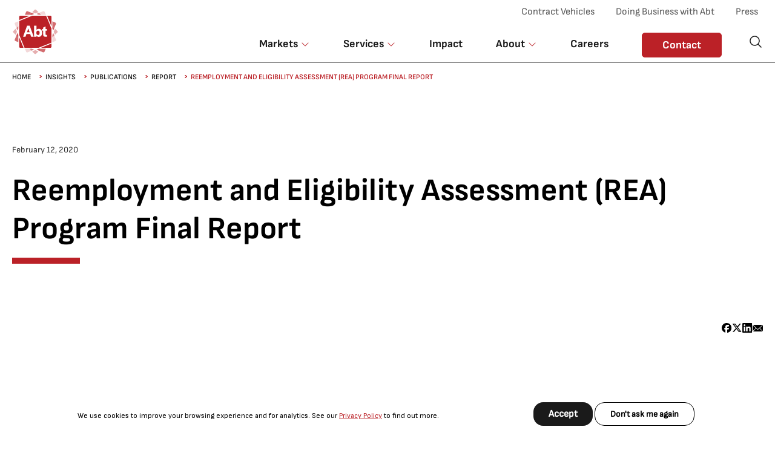

--- FILE ---
content_type: text/html; charset=UTF-8
request_url: https://www.abtglobal.com/insights/publications/report/reemployment-and-eligibility-assessment-rea-program-final-report
body_size: 17433
content:


<!-- THEME DEBUG -->
<!-- THEME HOOK: 'html' -->
<!-- FILE NAME SUGGESTIONS:
   ▪️ html--node--27856.html.twig
   ▪️ html--node--%.html.twig
   ▪️ html--node.html.twig
   ✅ html.html.twig
-->
<!-- 💡 BEGIN CUSTOM TEMPLATE OUTPUT from 'themes/custom/abtglobal/templates/layout/html.html.twig' -->
<!DOCTYPE html>
<!--[if IE 8 ]><html class="coh-ie8"  lang="en" dir="ltr" prefix="og: https://ogp.me/ns#"> <![endif]-->
<!--[if IE 9 ]><html class="coh-ie9"  lang="en" dir="ltr" prefix="og: https://ogp.me/ns#"> <![endif]-->
<!--[if (gt IE 9)|!(IE)]><!-->
<html lang="en" dir="ltr" prefix="og: https://ogp.me/ns#"> <!--<![endif]-->
<head>
  <!-- Usercentrics Consent Management Platform -->
  <script id="usercentrics-cmp" src="https://web.cmp.usercentrics.eu/ui/loader.js" data-ruleset-id="LQiEM7Tj8h52QH" async></script>
  <meta charset="utf-8" />
<meta name="description" content="The Evaluation of the Reemployment and Eligibility" />
<meta name="robots" content="index, follow" />
<link rel="canonical" href="https://www.abtglobal.com/insights/publications/report/reemployment-and-eligibility-assessment-rea-program-final-report" />
<link rel="image_src" href="/sites/default/files/2024-11/0.DefaultImg2024.jpg" />
<meta property="og:site_name" content="Abt Global" />
<meta property="og:type" content="publication" />
<meta property="og:url" content="https://www.abtglobal.com/insights/publications/report/reemployment-and-eligibility-assessment-rea-program-final-report" />
<meta property="og:title" content="Reemployment and Eligibility Assessment (REA) Program Final Report" />
<meta property="og:description" content="The Evaluation of the Reemployment and Eligibility" />
<meta property="og:image" content="https://www.abtglobal.com/sites/default/files/2024-11/0.DefaultImg2024.jpg" />
<meta property="og:image:width" content="1411" />
<meta property="og:image:height" content="1410" />
<meta name="twitter:card" content="summary_large_image" />
<meta name="twitter:title" content="Reemployment and Eligibility Assessment (REA) Program Final Report | Abt Global" />
<meta name="twitter:description" content="The Evaluation of the Reemployment and Eligibility" />
<meta name="twitter:site" content="@abtassociates" />
<meta name="twitter:site:id" content="35821300" />
<meta name="twitter:image" content="https://www.abtglobal.com/sites/default/files/2024-11/0.DefaultImg2024.jpg" />
<meta name="google-site-verification" content="hznrGi3KzvzHmsTSNA9V-vGU100TAaIty7pkxCz5kT4" />
<meta name="Generator" content="Drupal 10 (https://www.drupal.org)" />
<meta name="MobileOptimized" content="width" />
<meta name="HandheldFriendly" content="true" />
<meta name="viewport" content="width=device-width, initial-scale=1.0" />
<style>div#sliding-popup, div#sliding-popup .eu-cookie-withdraw-banner, .eu-cookie-withdraw-tab {background: #0779bf} div#sliding-popup.eu-cookie-withdraw-wrapper { background: transparent; } #sliding-popup h1, #sliding-popup h2, #sliding-popup h3, #sliding-popup p, #sliding-popup label, #sliding-popup div, .eu-cookie-compliance-more-button, .eu-cookie-compliance-secondary-button, .eu-cookie-withdraw-tab { color: #ffffff;} .eu-cookie-withdraw-tab { border-color: #ffffff;}#sliding-popup.sliding-popup-top { position: fixed; }</style>
<script type="application/ld+json">{
    "@context": "https://schema.org",
    "@graph": [
        {
            "@type": "Article",
            "@id": "Publications",
            "headline": "Reemployment and Eligibility Assessment (REA) Program Final Report",
            "name": "Reemployment and Eligibility Assessment (REA) Program Final Report",
            "about": [
                {
                    "@type": "Thing",
                    "name": "Workforce Development"
                },
                {
                    "@type": "Thing",
                    "name": "Civilian Services"
                }
            ],
            "description": "The Evaluation of the Reemployment and Eligibility",
            "image": {
                "@type": "ImageObject",
                "url": "/sites/default/files/2024-11/0.DefaultImg2024.jpg",
                "width": "1411",
                "height": "1410"
            },
            "datePublished": "Wed, 02/12/2020 - 18:19"
        },
        {
            "@type": "Organization",
            "@id": "https://www.abtglobal.com",
            "sameAs": [
                "https://www.facebook.com/abtglobalimpact",
                "https://www.youtube.com/@abtglobalimpact",
                "https://www.instagram.com/abtglobalimpact/",
                "https://x.com/AbtGlobalImpact",
                "https://www.linkedin.com/company/abtglobal"
            ],
            "name": "Abt Global",
            "url": "https://www.abtglobal.com",
            "logo": {
                "@type": "ImageObject",
                "url": "https://www.abtglobal.com/sites/default/files/2024-06/abt-logo.svg"
            }
        }
    ]
}
</script>
<link rel="stylesheet" href="https://fonts.googleapis.com/css?family=Roboto:400,500,700&amp;display=swap" type="text/css" />
<link rel="icon" href="/themes/custom/abtglobal/favicon.ico" type="image/vnd.microsoft.icon" />
<link rel="alternate" hreflang="en" href="https://www.abtglobal.com/insights/publications/report/reemployment-and-eligibility-assessment-rea-program-final-report" />

    <title>Reemployment and Eligibility Assessment (REA) Program Final Report | Abt Global</title>
    <link rel="stylesheet" media="all" href="/sites/default/files/css/css_Kmi0joFDKObJYPZ3klPGQj79_69d3VFi_ebxpbq295A.css?delta=0&amp;language=en&amp;theme=abtglobal&amp;include=[base64]" />
<link rel="stylesheet" media="all" href="/sites/default/files/css/css_IvJSg9d6ZGYRrMIlt3gDy2qrkBA7e2Yfb2JSyrifHFg.css?delta=1&amp;language=en&amp;theme=abtglobal&amp;include=[base64]" />
<link rel="stylesheet" media="all" href="/themes/custom/abtglobal/css/searchNavigation.css?t98fyr" />
<link rel="stylesheet" media="all" href="/sites/default/files/css/css_C0tV5UrNG4N3fSr_VeqpJO71uzzwHZTjmbRBm1diLGE.css?delta=3&amp;language=en&amp;theme=abtglobal&amp;include=[base64]" />
<link rel="stylesheet" media="all" href="https://cdn.jsdelivr.net/npm/bootstrap@5.3.7/dist/css/bootstrap.min.css" />
<link rel="stylesheet" media="all" href="/sites/default/files/css/css_pyPOIPTUx6WQA03soWer5DPzEpGrmuQQcPdVvLA5DbM.css?delta=5&amp;language=en&amp;theme=abtglobal&amp;include=[base64]" />

      <script type="application/json" data-drupal-selector="drupal-settings-json">{"path":{"baseUrl":"\/","pathPrefix":"","currentPath":"node\/27856","currentPathIsAdmin":false,"isFront":false,"currentLanguage":"en"},"pluralDelimiter":"\u0003","suppressDeprecationErrors":true,"ajaxPageState":{"libraries":"[base64]","theme":"abtglobal","theme_token":null},"ajaxTrustedUrl":{"form_action_p_pvdeGsVG5zNF_XLGPTvYSKCf43t8qZYSwcfZl2uzM":true},"gtag":{"tagId":"","consentMode":false,"otherIds":[],"events":[],"additionalConfigInfo":[]},"gtm":{"tagId":null,"settings":{"data_layer":"dataLayer","include_classes":false,"allowlist_classes":"","blocklist_classes":"","include_environment":false,"environment_id":"","environment_token":""},"tagIds":["GTM-PPGQ7ZH"]},"domainCurrent":"www_abtglobal_com","clientside_validation_jquery":{"validate_all_ajax_forms":2,"force_validate_on_blur":false,"force_html5_validation":false,"messages":{"required":"This field is required.","remote":"Please fix this field.","email":"Please enter a valid email address.","url":"Please enter a valid URL.","date":"Please enter a valid date.","dateISO":"Please enter a valid date (ISO).","number":"Please enter a valid number.","digits":"Please enter only digits.","equalTo":"Please enter the same value again.","maxlength":"Please enter no more than {0} characters.","minlength":"Please enter at least {0} characters.","rangelength":"Please enter a value between {0} and {1} characters long.","range":"Please enter a value between {0} and {1}.","max":"Please enter a value less than or equal to {0}.","min":"Please enter a value greater than or equal to {0}.","step":"Please enter a multiple of {0}."}},"cohesion":{"currentAdminTheme":"acquia_claro","front_end_settings":{"global_js":{"matchHeight":1,"parallax_scrolling":1,"cohMatchHeights":1}},"google_map_api_key":"","google_map_api_key_geo":null,"animate_on_view_mobile":"DISABLED","add_animation_classes":"DISABLED","responsive_grid_settings":{"gridType":"mobile-first","columns":12,"breakpoints":{"xl":{"width":1200,"innerGutter":0,"outerGutter":25,"widthType":"fixed","previewColumns":12,"label":"Television","class":"coh-icon-television","iconHex":"F26C","boxedWidth":1150},"lg":{"width":1170,"innerGutter":32,"outerGutter":64,"widthType":"fluid","previewColumns":12,"label":"Desktop","class":"coh-icon-desktop","iconHex":"F108","boxedWidth":1042},"md":{"width":1024,"innerGutter":24,"outerGutter":48,"widthType":"fluid","previewColumns":12,"label":"Laptop","class":"coh-icon-laptop","iconHex":"F109","boxedWidth":928},"sm":{"width":768,"innerGutter":24,"outerGutter":48,"widthType":"fluid","previewColumns":6,"label":"Tablet","class":"coh-icon-tablet","iconHex":"F10A","boxedWidth":672},"ps":{"width":565,"innerGutter":24,"outerGutter":24,"widthType":"fluid","previewColumns":6,"label":"Mobile landscape","class":"coh-icon-mobile-landscape","iconHex":"E91E","boxedWidth":517},"xs":{"innerGutter":24,"outerGutter":36,"previewColumns":"4","label":"Mobile","class":"coh-icon-mobile","iconHex":"F10B","boxedWidth":248,"mobilePlaceholderWidth":320,"mobilePlaceholderType":"fluid"}}},"use_dx8":true,"sidebar_view_style":"titles","log_dx8_error":false,"error_url":"\/cohesionapi\/logger\/jserrors","dx8_content_paths":[["settings","content"],["settings","content","text"],["settings","markerInfo","text"],["settings","title"],["markup","prefix"],["markup","suffix"],["markup","attributes",["value"]],["hideNoData","hideData"],["hideNoData","hideData","text"]]},"blazy":{"loadInvisible":false,"offset":100,"saveViewportOffsetDelay":50,"validateDelay":25,"container":"","loader":true,"unblazy":false,"visibleClass":false},"blazyIo":{"disconnect":false,"rootMargin":"0px","threshold":[0,0.25,0.5,0.75,1]},"slick":{"accessibility":true,"adaptiveHeight":false,"autoplay":false,"pauseOnHover":true,"pauseOnDotsHover":false,"pauseOnFocus":true,"autoplaySpeed":3000,"arrows":true,"downArrow":false,"downArrowTarget":"","downArrowOffset":0,"centerMode":false,"centerPadding":"50px","dots":false,"dotsClass":"slick-dots","draggable":true,"fade":false,"focusOnSelect":false,"infinite":true,"initialSlide":0,"lazyLoad":"ondemand","mouseWheel":false,"randomize":false,"rtl":false,"rows":1,"slidesPerRow":1,"slide":"","slidesToShow":1,"slidesToScroll":1,"speed":500,"swipe":true,"swipeToSlide":false,"edgeFriction":0.34999999999999998,"touchMove":true,"touchThreshold":5,"useCSS":true,"cssEase":"ease","cssEaseBezier":"","cssEaseOverride":"","useTransform":true,"easing":"linear","variableWidth":false,"vertical":false,"verticalSwiping":false,"waitForAnimate":true},"eu_cookie_compliance":{"cookie_policy_version":"1.0.0","popup_enabled":true,"popup_agreed_enabled":false,"popup_hide_agreed":false,"popup_clicking_confirmation":false,"popup_scrolling_confirmation":false,"popup_html_info":"\u003Cdiv aria-labelledby=\u0022popup-text\u0022  class=\u0022eu-cookie-compliance-banner abt-cookie-popup eu-cookie-compliance-banner-info eu-cookie-compliance-banner--opt-in\u0022\u003E\n  \u003Cdiv class=\u0022popup-content info eu-cookie-compliance-content\u0022\u003E\n        \u003Cdiv id=\u0022popup-text\u0022 class=\u0022eu-cookie-compliance-message\u0022 role=\u0022document\u0022\u003E\n      \u003Cp\u003EWe use cookies to improve your browsing experience and for analytics. See our \u003Ca href=\u0022\/privacy-policy\u0022 target=\u0022_blank\u0022\u003EPrivacy Policy\u003C\/a\u003E to find out more.\u003C\/p\u003E\n          \u003C\/div\u003E\n\n    \n    \u003Cdiv id=\u0022popup-buttons\u0022 class=\u0022eu-cookie-compliance-buttons\u0022\u003E\n            \u003Cbutton type=\u0022button\u0022 class=\u0022agree-button eu-cookie-compliance-secondary-button button button--small\u0022\u003EAccept\u003C\/button\u003E\n              \u003Cbutton type=\u0022button\u0022 class=\u0022decline-button eu-cookie-compliance-default-button button button--small button--primary\u0022\u003EDon\u0026#039;t ask me again\u003C\/button\u003E\n          \u003C\/div\u003E\n  \u003C\/div\u003E\n\u003C\/div\u003E","use_mobile_message":false,"mobile_popup_html_info":"\u003Cdiv aria-labelledby=\u0022popup-text\u0022  class=\u0022eu-cookie-compliance-banner abt-cookie-popup eu-cookie-compliance-banner-info eu-cookie-compliance-banner--opt-in\u0022\u003E\n  \u003Cdiv class=\u0022popup-content info eu-cookie-compliance-content\u0022\u003E\n        \u003Cdiv id=\u0022popup-text\u0022 class=\u0022eu-cookie-compliance-message\u0022 role=\u0022document\u0022\u003E\n      \n          \u003C\/div\u003E\n\n    \n    \u003Cdiv id=\u0022popup-buttons\u0022 class=\u0022eu-cookie-compliance-buttons\u0022\u003E\n            \u003Cbutton type=\u0022button\u0022 class=\u0022agree-button eu-cookie-compliance-secondary-button button button--small\u0022\u003EAccept\u003C\/button\u003E\n              \u003Cbutton type=\u0022button\u0022 class=\u0022decline-button eu-cookie-compliance-default-button button button--small button--primary\u0022\u003EDon\u0026#039;t ask me again\u003C\/button\u003E\n          \u003C\/div\u003E\n  \u003C\/div\u003E\n\u003C\/div\u003E","mobile_breakpoint":768,"popup_html_agreed":false,"popup_use_bare_css":false,"popup_height":"auto","popup_width":"100%","popup_delay":1000,"popup_link":"\/","popup_link_new_window":true,"popup_position":true,"fixed_top_position":true,"popup_language":"en","store_consent":false,"better_support_for_screen_readers":false,"cookie_name":"","reload_page":false,"domain":"","domain_all_sites":false,"popup_eu_only":false,"popup_eu_only_js":false,"cookie_lifetime":100,"cookie_session":0,"set_cookie_session_zero_on_disagree":0,"disagree_do_not_show_popup":false,"method":"opt_in","automatic_cookies_removal":true,"allowed_cookies":"","withdraw_markup":"\u003Cbutton type=\u0022button\u0022 class=\u0022eu-cookie-withdraw-tab\u0022\u003EPrivacy settings\u003C\/button\u003E\n\u003Cdiv aria-labelledby=\u0022popup-text\u0022 class=\u0022eu-cookie-withdraw-banner\u0022\u003E\n  \u003Cdiv class=\u0022popup-content info eu-cookie-compliance-content\u0022\u003E\n    \u003Cdiv id=\u0022popup-text\u0022 class=\u0022eu-cookie-compliance-message\u0022 role=\u0022document\u0022\u003E\n      \u003Ch2\u003EWe use cookies on this site to enhance your user experience\u003C\/h2\u003E\u003Cp\u003EYou have given your consent for us to set cookies.\u003C\/p\u003E\n    \u003C\/div\u003E\n    \u003Cdiv id=\u0022popup-buttons\u0022 class=\u0022eu-cookie-compliance-buttons\u0022\u003E\n      \u003Cbutton type=\u0022button\u0022 class=\u0022eu-cookie-withdraw-button  button button--small button--primary\u0022\u003EWithdraw consent\u003C\/button\u003E\n    \u003C\/div\u003E\n  \u003C\/div\u003E\n\u003C\/div\u003E","withdraw_enabled":false,"reload_options":0,"reload_routes_list":"","withdraw_button_on_info_popup":false,"cookie_categories":[],"cookie_categories_details":[],"enable_save_preferences_button":true,"cookie_value_disagreed":"0","cookie_value_agreed_show_thank_you":"1","cookie_value_agreed":"2","containing_element":"body","settings_tab_enabled":false,"olivero_primary_button_classes":" button button--small button--primary","olivero_secondary_button_classes":" button button--small","close_button_action":"close_banner","open_by_default":true,"modules_allow_popup":true,"hide_the_banner":false,"geoip_match":true},"collapsiblock":{"active_pages":false,"slide_speed":200,"cookie_lifetime":null},"miniorange_2fa":{"kba_answer_length":3},"user":{"uid":0,"permissionsHash":"135d46b7af80d33741a3c67ffa6ffb939a701fba2109aa4be6fc271fc3b96c02"}}</script>
<script src="/sites/default/files/js/js_BhZjWEWjzxPvrTUS2MiXYRWcxCa68z5z09MfD0td0NQ.js?scope=header&amp;delta=0&amp;language=en&amp;theme=abtglobal&amp;include=[base64]"></script>
<script src="/modules/contrib/google_tag/js/gtag.js?t98fyr"></script>
<script src="/modules/contrib/google_tag/js/gtm.js?t98fyr"></script>

        <cohesion-placeholder></cohesion-placeholder>

                <script type="text/javascript" src="/modules/contrib/seckit/js/seckit.document_write.js"></script>
        <link type="text/css" rel="stylesheet" id="seckit-clickjacking-no-body" media="all" href="/modules/contrib/seckit/css/seckit.no_body.css" />
        <!-- stop SecKit protection -->
        <noscript>
        <link type="text/css" rel="stylesheet" id="seckit-clickjacking-noscript-tag" media="all" href="/modules/contrib/seckit/css/seckit.noscript_tag.css" />
        <div id="seckit-noscript-tag">
          Sorry, you need to enable JavaScript to visit this website.
        </div>
        </noscript></head>
<body class="path-node page-node-type-publication">
<a href="#main-content" class="visually-hidden focusable skip-link btn btn-primary-lightbg">
  Skip to main content
</a>


<!-- THEME DEBUG -->
<!-- THEME HOOK: 'google_tag_gtm_iframe' -->
<!-- BEGIN OUTPUT from 'modules/contrib/google_tag/templates/google-tag-gtm-iframe.html.twig' -->
<noscript><iframe src="https://www.googletagmanager.com/ns.html?id=GTM-PPGQ7ZH"
                  height="0" width="0" style="display:none;visibility:hidden"></iframe></noscript>

<!-- END OUTPUT from 'modules/contrib/google_tag/templates/google-tag-gtm-iframe.html.twig' -->




<!-- THEME DEBUG -->
<!-- THEME HOOK: 'off_canvas_page_wrapper' -->
<!-- BEGIN OUTPUT from 'themes/contrib/stable/templates/content/off-canvas-page-wrapper.html.twig' -->
  <div class="dialog-off-canvas-main-canvas" data-off-canvas-main-canvas>
    

<!-- THEME DEBUG -->
<!-- THEME HOOK: 'page' -->
<!-- FILE NAME SUGGESTIONS:
   ▪️ page--publication.html.twig
   ✅ page--other-page.html.twig
   ▪️ page--cohesion--master-template--abtglobal.html.twig
   ▪️ page--cohesion--master-template.html.twig
   ▪️ page--node--27856.html.twig
   ▪️ page--node--%.html.twig
   ▪️ page--node.html.twig
   ▪️ page.html.twig
-->
<!-- 💡 BEGIN CUSTOM TEMPLATE OUTPUT from 'themes/custom/abtglobal/templates/layout/page--other-page.html.twig' -->


<header class="cp-header">
    <div class="container header-wrapper">
        <div class="header-content-area">
            <div class="header-left">
                <div class="header-logo">
                    

<!-- THEME DEBUG -->
<!-- THEME HOOK: 'block' -->
<!-- FILE NAME SUGGESTIONS:
   ▪️ block--hidden--abtglobal-sitebranding.html.twig
   ▪️ block--hidden.html.twig
   ✅ block--abtglobal-sitebranding.html.twig
   ▪️ block--system-branding-block.html.twig
   ▪️ block--system.html.twig
   ▪️ block.html.twig
-->
<!-- 💡 BEGIN CUSTOM TEMPLATE OUTPUT from 'themes/custom/abtglobal/templates/block/block--abtglobal-sitebranding.html.twig' -->
<div id="block-abtglobal-sitebranding">
  
    
        <a href="/" rel="home">
      <img src="/themes/custom/abtglobal/images/logo.svg" alt="Home" />
    </a>
      </div>

<!-- END CUSTOM TEMPLATE OUTPUT from 'themes/custom/abtglobal/templates/block/block--abtglobal-sitebranding.html.twig' -->


                </div>
            </div>
            <div class="header-right">
                <div class="header-mobile">
                    <a href="javascript:void(0)" class="search-icon" title="Search">Search</a>
                    <a href="javascript:void(0)" class="hamburger" title="Hamburger menu">Hamburger menu</a>
                </div>
                <div class="header-desktop">
                    <div class="header-top-section">
                        <div class="top-links">
                            

<!-- THEME DEBUG -->
<!-- THEME HOOK: 'block' -->
<!-- FILE NAME SUGGESTIONS:
   ▪️ block--hidden--abtglobal-topmenu.html.twig
   ▪️ block--hidden.html.twig
   ▪️ block--abtglobal-topmenu.html.twig
   ▪️ block--system-menu-block--top-menu.html.twig
   ✅ block--system-menu-block.html.twig
   ▪️ block--system.html.twig
   ▪️ block.html.twig
-->
<!-- BEGIN OUTPUT from 'themes/contrib/stable/templates/block/block--system-menu-block.html.twig' -->
<nav role="navigation" aria-labelledby="block-abtglobal-topmenu-menu" id="block-abtglobal-topmenu">
            
  <h2 class="visually-hidden" id="block-abtglobal-topmenu-menu">Top Menu</h2>
  

        

<!-- THEME DEBUG -->
<!-- THEME HOOK: 'menu__top_menu' -->
<!-- FILE NAME SUGGESTIONS:
   ▪️ menu--top-menu.html.twig
   ▪️ menu--cohesion-test.html.twig
   ▪️ menu--top-menu--abtglobal.html.twig
   ✅ menu.html.twig
-->
<!-- BEGIN OUTPUT from 'modules/contrib/menus_attribute/templates/menu.html.twig' -->


              <ul class="menu">
                          <li class="menu-item"
                      >
        <a href="/doing-business-with-abt/contract-vehicles" enable_mega_menu="no" enable_mega_menu_content="no" target="_blank" data-drupal-link-system-path="node/41691">Contract Vehicles</a>
              </li>
                      <li class="menu-item"
                      >
        <a href="/doing-business-with-abt" enable_mega_menu="no" enable_mega_menu_content="no" target="_self" data-drupal-link-system-path="node/876">Doing Business with Abt</a>
              </li>
                      <li class="menu-item"
                      >
        <a href="/press-room" enable_mega_menu="no" enable_mega_menu_content="no" target="_self" data-drupal-link-system-path="node/14766">Press</a>
              </li>
        </ul>
  

<!-- END OUTPUT from 'modules/contrib/menus_attribute/templates/menu.html.twig' -->


  </nav>

<!-- END OUTPUT from 'themes/contrib/stable/templates/block/block--system-menu-block.html.twig' -->


                        </div>
                    </div>
                    <div class="header-bottom-section">
                        

<!-- THEME DEBUG -->
<!-- THEME HOOK: 'block' -->
<!-- FILE NAME SUGGESTIONS:
   ▪️ block--hidden--abtglobal-mainnavigation.html.twig
   ▪️ block--hidden.html.twig
   ✅ block--abtglobal-mainnavigation.html.twig
   ▪️ block--menu-item-fields--main.html.twig
   ▪️ block--menu-item-fields.html.twig
   ▪️ block--menu-item-fields.html.twig
   ▪️ block.html.twig
-->
<!-- 💡 BEGIN CUSTOM TEMPLATE OUTPUT from 'themes/custom/abtglobal/templates/mega_nav/block--abtglobal-mainnavigation.html.twig' -->
<div class="mega-nav">
    <nav class="nav-list">
    <ul>
    

<!-- THEME DEBUG -->
<!-- THEME HOOK: 'menu__field_content__main' -->
<!-- FILE NAME SUGGESTIONS:
   ✅ menu--field-content--main.html.twig
   ▪️ menu--field-content.html.twig
   ▪️ menu--cohesion-test.html.twig
   ▪️ menu--field-content--main--abtglobal.html.twig
   ✅ menu--field-content--main.html.twig
   ▪️ menu.html.twig
-->
<!-- 💡 BEGIN CUSTOM TEMPLATE OUTPUT from 'themes/custom/abtglobal/templates/mega_nav/menu--field-content--main.html.twig' -->


                    
            <li   class="has-mega-nav has-children">
        <a class="" href="javascript:void(0)" data-menu-connector="markets"
        role="button" 
        aria-haspopup="menu"
        aria-expanded="false"
        aria-controls="markets"
        >Markets</a>
        <div class="header-desktop-mega hide" data-menu-identifier="markets"
        role="menu" 
        aria-hidden="true"
        id="markets">
          <div class="header-desktop-mega-wrapper">
            <div class="meganav-item" >
              <div class="left-section">
                                  

<!-- THEME DEBUG -->
<!-- THEME HOOK: 'menu_link_content' -->
<!-- 💡 BEGIN CUSTOM TEMPLATE OUTPUT from 'themes/custom/abtglobal/templates/mega_nav/menu-link-content.html.twig' -->



<!-- THEME DEBUG -->
<!-- THEME HOOK: 'field' -->
<!-- FILE NAME SUGGESTIONS:
   ▪️ field--menu-link-content--field-header-content-blocks--menu-link-content.html.twig
   ✅ field--menu-link-content--field-header-content-blocks.html.twig
   ▪️ field--menu-link-content--menu-link-content.html.twig
   ▪️ field--field-header-content-blocks.html.twig
   ▪️ field--entity-reference-revisions.html.twig
   ▪️ field.html.twig
-->
<!-- 💡 BEGIN CUSTOM TEMPLATE OUTPUT from 'themes/custom/abtglobal/templates/field/field--menu-link-content--field-header-content-blocks.html.twig' -->
        <div class="left-section">

<!-- THEME DEBUG -->
<!-- THEME HOOK: 'paragraph' -->
<!-- FILE NAME SUGGESTIONS:
   ▪️ paragraph--header-content-block--default.html.twig
   ✅ paragraph--header-content-block.html.twig
   ▪️ paragraph--default.html.twig
   ▪️ paragraph.html.twig
-->
<!-- 💡 BEGIN CUSTOM TEMPLATE OUTPUT from 'themes/custom/abtglobal/templates/paragraphs/mene-header-content-block/paragraph--header-content-block.html.twig' -->
  <div class="paragraph content-wrapper paragraph--type--header-content-block paragraph--view-mode--default">
        <div class="img-section">
        

<!-- THEME DEBUG -->
<!-- THEME HOOK: 'field' -->
<!-- FILE NAME SUGGESTIONS:
   ▪️ field--paragraph--field-media-image--header-content-block.html.twig
   ▪️ field--paragraph--field-media-image.html.twig
   ▪️ field--paragraph--header-content-block.html.twig
   ▪️ field--field-media-image.html.twig
   ▪️ field--entity-reference.html.twig
   ✅ field.html.twig
-->
<!-- 💡 BEGIN CUSTOM TEMPLATE OUTPUT from 'themes/custom/abtglobal/templates/field/field.html.twig' -->
            <div class="field field--name-field-media-image field--type-entity-reference field--label-hidden">

<!-- THEME DEBUG -->
<!-- THEME HOOK: 'media' -->
<!-- FILE NAME SUGGESTIONS:
   ▪️ media--source-image.html.twig
   ▪️ media--image--full.html.twig
   ▪️ media--image.html.twig
   ▪️ media--full.html.twig
   ✅ media.html.twig
-->
<!-- BEGIN OUTPUT from 'core/themes/claro/templates/classy/content/media.html.twig' -->
<article class="media media--type-image media--view-mode-full">
  
      

<!-- THEME DEBUG -->
<!-- THEME HOOK: 'field' -->
<!-- FILE NAME SUGGESTIONS:
   ▪️ field--media--field-media-image--image.html.twig
   ▪️ field--media--field-media-image.html.twig
   ▪️ field--media--image.html.twig
   ▪️ field--field-media-image.html.twig
   ▪️ field--image.html.twig
   ✅ field.html.twig
-->
<!-- 💡 BEGIN CUSTOM TEMPLATE OUTPUT from 'themes/custom/abtglobal/templates/field/field.html.twig' -->
            <div class="field field--name-field-media-image field--type-image field--label-hidden">

<!-- THEME DEBUG -->
<!-- THEME HOOK: 'image_formatter' -->
<!-- BEGIN OUTPUT from 'themes/contrib/stable/templates/field/image-formatter.html.twig' -->
  

<!-- THEME DEBUG -->
<!-- THEME HOOK: 'image' -->
<!-- BEGIN OUTPUT from 'themes/contrib/stable/templates/field/image.html.twig' -->
<img loading="lazy" src="/sites/default/files/2025-10/markets-main-nav_crop1_1.jpg" width="1979" height="1414" alt="two doctors discussing information on a medical chart" />

<!-- END OUTPUT from 'themes/contrib/stable/templates/field/image.html.twig' -->



<!-- END OUTPUT from 'themes/contrib/stable/templates/field/image-formatter.html.twig' -->

</div>
      
<!-- END CUSTOM TEMPLATE OUTPUT from 'themes/custom/abtglobal/templates/field/field.html.twig' -->


  </article>

<!-- END OUTPUT from 'core/themes/claro/templates/classy/content/media.html.twig' -->

</div>
      
<!-- END CUSTOM TEMPLATE OUTPUT from 'themes/custom/abtglobal/templates/field/field.html.twig' -->


    </div>
    <div class="description-section">
        <div class="description-content">
            

<!-- THEME DEBUG -->
<!-- THEME HOOK: 'field' -->
<!-- FILE NAME SUGGESTIONS:
   ▪️ field--paragraph--field-title--header-content-block.html.twig
   ▪️ field--paragraph--field-title.html.twig
   ▪️ field--paragraph--header-content-block.html.twig
   ▪️ field--field-title.html.twig
   ▪️ field--string.html.twig
   ✅ field.html.twig
-->
<!-- 💡 BEGIN CUSTOM TEMPLATE OUTPUT from 'themes/custom/abtglobal/templates/field/field.html.twig' -->
            <div class="title field field--name-field-title field--type-string field--label-hidden">Today’s challenges demand deep market expertise. We deliver.   </div>
      
<!-- END CUSTOM TEMPLATE OUTPUT from 'themes/custom/abtglobal/templates/field/field.html.twig' -->


            

<!-- THEME DEBUG -->
<!-- THEME HOOK: 'field' -->
<!-- FILE NAME SUGGESTIONS:
   ▪️ field--paragraph--field-description--header-content-block.html.twig
   ▪️ field--paragraph--field-description.html.twig
   ▪️ field--paragraph--header-content-block.html.twig
   ▪️ field--field-description.html.twig
   ▪️ field--text-long.html.twig
   ✅ field.html.twig
-->
<!-- 💡 BEGIN CUSTOM TEMPLATE OUTPUT from 'themes/custom/abtglobal/templates/field/field.html.twig' -->
            <div class="desc small-description field field--name-field-description field--type-text-long field--label-hidden"><p>In multiple US and international markets, we bring knowledge of systems, policies, and levers for efficiency and results.</p></div>
      
<!-- END CUSTOM TEMPLATE OUTPUT from 'themes/custom/abtglobal/templates/field/field.html.twig' -->


        </div>
        

<!-- THEME DEBUG -->
<!-- THEME HOOK: 'field' -->
<!-- FILE NAME SUGGESTIONS:
   ✅ field--paragraph--field-cta-links--header-content-block.html.twig
   ▪️ field--paragraph--field-cta-links.html.twig
   ▪️ field--paragraph--header-content-block.html.twig
   ▪️ field--field-cta-links.html.twig
   ▪️ field--link.html.twig
   ▪️ field.html.twig
-->
<!-- 💡 BEGIN CUSTOM TEMPLATE OUTPUT from 'themes/custom/abtglobal/templates/field/field--paragraph--field-cta-links--header-content-block.html.twig' -->

    <div class="page-link"><a href="/impact/2025">Impact</a></div>


<!-- END CUSTOM TEMPLATE OUTPUT from 'themes/custom/abtglobal/templates/field/field--paragraph--field-cta-links--header-content-block.html.twig' -->


    </div>
      </div>

<!-- END CUSTOM TEMPLATE OUTPUT from 'themes/custom/abtglobal/templates/paragraphs/mene-header-content-block/paragraph--header-content-block.html.twig' -->

</div>
    
<!-- END CUSTOM TEMPLATE OUTPUT from 'themes/custom/abtglobal/templates/field/field--menu-link-content--field-header-content-blocks.html.twig' -->



<!-- END CUSTOM TEMPLATE OUTPUT from 'themes/custom/abtglobal/templates/mega_nav/menu-link-content.html.twig' -->


                  
              </div>
              <div class="vertical-separator"></div>
              <div class="right-section">
                <div class="link-content-wrapper">
                                   <div class="link-col1">
        <div class="top-link">
          <a href="/markets" enable_mega_menu="no" enable_mega_menu_content="no" target="_self" data-drupal-link-system-path="node/581">Markets</a>
          </div>   
                    <div class="sub-links">
            <ul>
                                        <li>
              <a href="/markets/environment-energy" enable_mega_menu="no" enable_mega_menu_content="no" target="_self" data-drupal-link-system-path="taxonomy/term/546">Environment &amp; Energy</a>
            </li>  
                            <li>
              <a href="/markets/education" enable_mega_menu="no" enable_mega_menu_content="no" target="_self" data-drupal-link-system-path="taxonomy/term/556">Education</a>
            </li>  
                            <li>
              <a href="/markets/governance" enable_mega_menu="no" enable_mega_menu_content="no" target="_self" data-drupal-link-system-path="taxonomy/term/561">Governance</a>
            </li>  
                            <li>
              <a href="/markets/health" enable_mega_menu="no" enable_mega_menu_content="no" target="_self" data-drupal-link-system-path="taxonomy/term/566">Health</a>
            </li>  
                            <li>
              <a href="/markets/housing-asset-building" enable_mega_menu="no" enable_mega_menu_content="no" target="_self" data-drupal-link-system-path="taxonomy/term/581">Housing &amp; Asset Building</a>
            </li>  
                            <li>
              <a href="/markets/economic-growth" enable_mega_menu="no" enable_mega_menu_content="no" target="_self" data-drupal-link-system-path="taxonomy/term/571">Economic Growth</a>
            </li>  
                            <li>
              <a href="/markets/civilian-services" enable_mega_menu="no" enable_mega_menu_content="no" target="_self" data-drupal-link-system-path="taxonomy/term/576">Civilian Services</a>
            </li>  
              
                      </ul> 
          </div>
        </div>
        
      
             
    
          </div>
      </div>
      </div>
      </div>
      </div>
      </li>
    
                
            <li   class="has-mega-nav has-children">
        <a class="" href="javascript:void(0)" data-menu-connector="services"
        role="button" 
        aria-haspopup="menu"
        aria-expanded="false"
        aria-controls="services"
        >Services</a>
        <div class="header-desktop-mega hide" data-menu-identifier="services"
        role="menu" 
        aria-hidden="true"
        id="services">
          <div class="header-desktop-mega-wrapper">
            <div class="meganav-item" >
              <div class="left-section">
                                  

<!-- THEME DEBUG -->
<!-- THEME HOOK: 'menu_link_content' -->
<!-- 💡 BEGIN CUSTOM TEMPLATE OUTPUT from 'themes/custom/abtglobal/templates/mega_nav/menu-link-content.html.twig' -->



<!-- THEME DEBUG -->
<!-- THEME HOOK: 'field' -->
<!-- FILE NAME SUGGESTIONS:
   ▪️ field--menu-link-content--field-header-content-blocks--menu-link-content.html.twig
   ✅ field--menu-link-content--field-header-content-blocks.html.twig
   ▪️ field--menu-link-content--menu-link-content.html.twig
   ▪️ field--field-header-content-blocks.html.twig
   ▪️ field--entity-reference-revisions.html.twig
   ▪️ field.html.twig
-->
<!-- 💡 BEGIN CUSTOM TEMPLATE OUTPUT from 'themes/custom/abtglobal/templates/field/field--menu-link-content--field-header-content-blocks.html.twig' -->
        <div class="left-section">

<!-- THEME DEBUG -->
<!-- THEME HOOK: 'paragraph' -->
<!-- FILE NAME SUGGESTIONS:
   ▪️ paragraph--header-content-block--default.html.twig
   ✅ paragraph--header-content-block.html.twig
   ▪️ paragraph--default.html.twig
   ▪️ paragraph.html.twig
-->
<!-- 💡 BEGIN CUSTOM TEMPLATE OUTPUT from 'themes/custom/abtglobal/templates/paragraphs/mene-header-content-block/paragraph--header-content-block.html.twig' -->
  <div class="paragraph content-wrapper paragraph--type--header-content-block paragraph--view-mode--default">
        <div class="img-section">
        

<!-- THEME DEBUG -->
<!-- THEME HOOK: 'field' -->
<!-- FILE NAME SUGGESTIONS:
   ▪️ field--paragraph--field-media-image--header-content-block.html.twig
   ▪️ field--paragraph--field-media-image.html.twig
   ▪️ field--paragraph--header-content-block.html.twig
   ▪️ field--field-media-image.html.twig
   ▪️ field--entity-reference.html.twig
   ✅ field.html.twig
-->
<!-- 💡 BEGIN CUSTOM TEMPLATE OUTPUT from 'themes/custom/abtglobal/templates/field/field.html.twig' -->
            <div class="field field--name-field-media-image field--type-entity-reference field--label-hidden">

<!-- THEME DEBUG -->
<!-- THEME HOOK: 'media' -->
<!-- FILE NAME SUGGESTIONS:
   ▪️ media--source-image.html.twig
   ▪️ media--image--full.html.twig
   ▪️ media--image.html.twig
   ▪️ media--full.html.twig
   ✅ media.html.twig
-->
<!-- BEGIN OUTPUT from 'core/themes/claro/templates/classy/content/media.html.twig' -->
<article class="media media--type-image media--view-mode-full">
  
      

<!-- THEME DEBUG -->
<!-- THEME HOOK: 'field' -->
<!-- FILE NAME SUGGESTIONS:
   ▪️ field--media--field-media-image--image.html.twig
   ▪️ field--media--field-media-image.html.twig
   ▪️ field--media--image.html.twig
   ▪️ field--field-media-image.html.twig
   ▪️ field--image.html.twig
   ✅ field.html.twig
-->
<!-- 💡 BEGIN CUSTOM TEMPLATE OUTPUT from 'themes/custom/abtglobal/templates/field/field.html.twig' -->
            <div class="field field--name-field-media-image field--type-image field--label-hidden">

<!-- THEME DEBUG -->
<!-- THEME HOOK: 'image_formatter' -->
<!-- BEGIN OUTPUT from 'themes/contrib/stable/templates/field/image-formatter.html.twig' -->
  

<!-- THEME DEBUG -->
<!-- THEME HOOK: 'image' -->
<!-- BEGIN OUTPUT from 'themes/contrib/stable/templates/field/image.html.twig' -->
<img loading="lazy" src="/sites/default/files/2025-10/services-main-nav_crop1_1.jpg" width="1229" height="878" alt="man sitting at his computer" />

<!-- END OUTPUT from 'themes/contrib/stable/templates/field/image.html.twig' -->



<!-- END OUTPUT from 'themes/contrib/stable/templates/field/image-formatter.html.twig' -->

</div>
      
<!-- END CUSTOM TEMPLATE OUTPUT from 'themes/custom/abtglobal/templates/field/field.html.twig' -->


  </article>

<!-- END OUTPUT from 'core/themes/claro/templates/classy/content/media.html.twig' -->

</div>
      
<!-- END CUSTOM TEMPLATE OUTPUT from 'themes/custom/abtglobal/templates/field/field.html.twig' -->


    </div>
    <div class="description-section">
        <div class="description-content">
            

<!-- THEME DEBUG -->
<!-- THEME HOOK: 'field' -->
<!-- FILE NAME SUGGESTIONS:
   ▪️ field--paragraph--field-title--header-content-block.html.twig
   ▪️ field--paragraph--field-title.html.twig
   ▪️ field--paragraph--header-content-block.html.twig
   ▪️ field--field-title.html.twig
   ▪️ field--string.html.twig
   ✅ field.html.twig
-->
<!-- 💡 BEGIN CUSTOM TEMPLATE OUTPUT from 'themes/custom/abtglobal/templates/field/field.html.twig' -->
            <div class="title field field--name-field-title field--type-string field--label-hidden">Services that lead to solutions—and impact.</div>
      
<!-- END CUSTOM TEMPLATE OUTPUT from 'themes/custom/abtglobal/templates/field/field.html.twig' -->


            

<!-- THEME DEBUG -->
<!-- THEME HOOK: 'field' -->
<!-- FILE NAME SUGGESTIONS:
   ▪️ field--paragraph--field-description--header-content-block.html.twig
   ▪️ field--paragraph--field-description.html.twig
   ▪️ field--paragraph--header-content-block.html.twig
   ▪️ field--field-description.html.twig
   ▪️ field--text-long.html.twig
   ✅ field.html.twig
-->
<!-- 💡 BEGIN CUSTOM TEMPLATE OUTPUT from 'themes/custom/abtglobal/templates/field/field.html.twig' -->
            <div class="desc small-description field field--name-field-description field--type-text-long field--label-hidden"><p>Turnkey or co-created, our tools and approaches generate evidence and innovations that improve policy, systems, and lives.&nbsp;</p></div>
      
<!-- END CUSTOM TEMPLATE OUTPUT from 'themes/custom/abtglobal/templates/field/field.html.twig' -->


        </div>
        
    </div>
      </div>

<!-- END CUSTOM TEMPLATE OUTPUT from 'themes/custom/abtglobal/templates/paragraphs/mene-header-content-block/paragraph--header-content-block.html.twig' -->

</div>
    
<!-- END CUSTOM TEMPLATE OUTPUT from 'themes/custom/abtglobal/templates/field/field--menu-link-content--field-header-content-blocks.html.twig' -->



<!-- END CUSTOM TEMPLATE OUTPUT from 'themes/custom/abtglobal/templates/mega_nav/menu-link-content.html.twig' -->


                  
              </div>
              <div class="vertical-separator"></div>
              <div class="right-section">
                <div class="link-content-wrapper">
                                   <div class="link-col1">
        <div class="top-link">
          <a href="/services" enable_mega_menu="no" enable_mega_menu_content="no" target="_self" data-drupal-link-system-path="node/586">Services</a>
          </div>   
                    <div class="sub-links">
            <ul>
                                        <li>
              <a href="/services/agile-it-solutions" enable_mega_menu="no" enable_mega_menu_content="no" target="_self" data-drupal-link-system-path="taxonomy/term/876">Agile IT Solutions</a>
            </li>  
                            <li>
              <a href="/services/digital-data-services" enable_mega_menu="no" enable_mega_menu_content="no" target="_self" data-drupal-link-system-path="taxonomy/term/841">Digital &amp; Data Services</a>
            </li>  
                            <li>
              <a href="/services/research-monitoring-evaluation" enable_mega_menu="no" enable_mega_menu_content="no" target="_self" data-drupal-link-system-path="taxonomy/term/851">Research, Monitoring &amp; Evaluation</a>
            </li>  
                            <li>
              <a href="/services/technical-assistance-implementation" enable_mega_menu="no" enable_mega_menu_content="no" target="_self" data-drupal-link-system-path="taxonomy/term/856">Technical Assistance &amp; Implementation</a>
            </li>  
              
                      </ul> 
          </div>
        </div>
        
      
             
    
          </div>
      </div>
      </div>
      </div>
      </div>
      </li>
    
                
            <li  >
        <a class="" href="/impact/2025">Impact</a>
      </li>  
            
    
    
                
            <li   class="has-mega-nav has-children">
        <a class="" href="javascript:void(0)" data-menu-connector="about"
        role="button" 
        aria-haspopup="menu"
        aria-expanded="false"
        aria-controls="about"
        >About</a>
        <div class="header-desktop-mega hide" data-menu-identifier="about"
        role="menu" 
        aria-hidden="true"
        id="about">
          <div class="header-desktop-mega-wrapper">
            <div class="meganav-item" >
              <div class="left-section">
                                  

<!-- THEME DEBUG -->
<!-- THEME HOOK: 'menu_link_content' -->
<!-- 💡 BEGIN CUSTOM TEMPLATE OUTPUT from 'themes/custom/abtglobal/templates/mega_nav/menu-link-content.html.twig' -->



<!-- THEME DEBUG -->
<!-- THEME HOOK: 'field' -->
<!-- FILE NAME SUGGESTIONS:
   ▪️ field--menu-link-content--field-header-content-blocks--menu-link-content.html.twig
   ✅ field--menu-link-content--field-header-content-blocks.html.twig
   ▪️ field--menu-link-content--menu-link-content.html.twig
   ▪️ field--field-header-content-blocks.html.twig
   ▪️ field--entity-reference-revisions.html.twig
   ▪️ field.html.twig
-->
<!-- 💡 BEGIN CUSTOM TEMPLATE OUTPUT from 'themes/custom/abtglobal/templates/field/field--menu-link-content--field-header-content-blocks.html.twig' -->
        <div class="left-section">

<!-- THEME DEBUG -->
<!-- THEME HOOK: 'paragraph' -->
<!-- FILE NAME SUGGESTIONS:
   ▪️ paragraph--header-content-block--default.html.twig
   ✅ paragraph--header-content-block.html.twig
   ▪️ paragraph--default.html.twig
   ▪️ paragraph.html.twig
-->
<!-- 💡 BEGIN CUSTOM TEMPLATE OUTPUT from 'themes/custom/abtglobal/templates/paragraphs/mene-header-content-block/paragraph--header-content-block.html.twig' -->
  <div class="paragraph content-wrapper paragraph--type--header-content-block paragraph--view-mode--default">
        <div class="img-section">
        

<!-- THEME DEBUG -->
<!-- THEME HOOK: 'field' -->
<!-- FILE NAME SUGGESTIONS:
   ▪️ field--paragraph--field-media-image--header-content-block.html.twig
   ▪️ field--paragraph--field-media-image.html.twig
   ▪️ field--paragraph--header-content-block.html.twig
   ▪️ field--field-media-image.html.twig
   ▪️ field--entity-reference.html.twig
   ✅ field.html.twig
-->
<!-- 💡 BEGIN CUSTOM TEMPLATE OUTPUT from 'themes/custom/abtglobal/templates/field/field.html.twig' -->
            <div class="field field--name-field-media-image field--type-entity-reference field--label-hidden">

<!-- THEME DEBUG -->
<!-- THEME HOOK: 'media' -->
<!-- FILE NAME SUGGESTIONS:
   ▪️ media--source-image.html.twig
   ▪️ media--image--full.html.twig
   ▪️ media--image.html.twig
   ▪️ media--full.html.twig
   ✅ media.html.twig
-->
<!-- BEGIN OUTPUT from 'core/themes/claro/templates/classy/content/media.html.twig' -->
<article class="media media--type-image media--view-mode-full">
  
      

<!-- THEME DEBUG -->
<!-- THEME HOOK: 'field' -->
<!-- FILE NAME SUGGESTIONS:
   ▪️ field--media--field-media-image--image.html.twig
   ▪️ field--media--field-media-image.html.twig
   ▪️ field--media--image.html.twig
   ▪️ field--field-media-image.html.twig
   ▪️ field--image.html.twig
   ✅ field.html.twig
-->
<!-- 💡 BEGIN CUSTOM TEMPLATE OUTPUT from 'themes/custom/abtglobal/templates/field/field.html.twig' -->
            <div class="field field--name-field-media-image field--type-image field--label-hidden">

<!-- THEME DEBUG -->
<!-- THEME HOOK: 'image_formatter' -->
<!-- BEGIN OUTPUT from 'themes/contrib/stable/templates/field/image-formatter.html.twig' -->
  

<!-- THEME DEBUG -->
<!-- THEME HOOK: 'image' -->
<!-- BEGIN OUTPUT from 'themes/contrib/stable/templates/field/image.html.twig' -->
<img loading="lazy" src="/sites/default/files/2025-10/who-we-are-%281%29.png" width="542" height="638" alt="3,400 employees, one purpose." />

<!-- END OUTPUT from 'themes/contrib/stable/templates/field/image.html.twig' -->



<!-- END OUTPUT from 'themes/contrib/stable/templates/field/image-formatter.html.twig' -->

</div>
      
<!-- END CUSTOM TEMPLATE OUTPUT from 'themes/custom/abtglobal/templates/field/field.html.twig' -->


  </article>

<!-- END OUTPUT from 'core/themes/claro/templates/classy/content/media.html.twig' -->

</div>
      
<!-- END CUSTOM TEMPLATE OUTPUT from 'themes/custom/abtglobal/templates/field/field.html.twig' -->


    </div>
    <div class="description-section">
        <div class="description-content">
            

<!-- THEME DEBUG -->
<!-- THEME HOOK: 'field' -->
<!-- FILE NAME SUGGESTIONS:
   ▪️ field--paragraph--field-title--header-content-block.html.twig
   ▪️ field--paragraph--field-title.html.twig
   ▪️ field--paragraph--header-content-block.html.twig
   ▪️ field--field-title.html.twig
   ▪️ field--string.html.twig
   ✅ field.html.twig
-->
<!-- 💡 BEGIN CUSTOM TEMPLATE OUTPUT from 'themes/custom/abtglobal/templates/field/field.html.twig' -->
            <div class="title field field--name-field-title field--type-string field--label-hidden">Mission-driven from the start.</div>
      
<!-- END CUSTOM TEMPLATE OUTPUT from 'themes/custom/abtglobal/templates/field/field.html.twig' -->


            

<!-- THEME DEBUG -->
<!-- THEME HOOK: 'field' -->
<!-- FILE NAME SUGGESTIONS:
   ▪️ field--paragraph--field-description--header-content-block.html.twig
   ▪️ field--paragraph--field-description.html.twig
   ▪️ field--paragraph--header-content-block.html.twig
   ▪️ field--field-description.html.twig
   ▪️ field--text-long.html.twig
   ✅ field.html.twig
-->
<!-- 💡 BEGIN CUSTOM TEMPLATE OUTPUT from 'themes/custom/abtglobal/templates/field/field.html.twig' -->
            <div class="desc small-description field field--name-field-description field--type-text-long field--label-hidden"><p>Since 1965, founder Clark Abt pioneered what it means to be a social impact organization, inside and out. 60 years later, Abt continues to improve the quality of life and economic well-being of people worldwide.</p></div>
      
<!-- END CUSTOM TEMPLATE OUTPUT from 'themes/custom/abtglobal/templates/field/field.html.twig' -->


        </div>
        
    </div>
      </div>

<!-- END CUSTOM TEMPLATE OUTPUT from 'themes/custom/abtglobal/templates/paragraphs/mene-header-content-block/paragraph--header-content-block.html.twig' -->

</div>
    
<!-- END CUSTOM TEMPLATE OUTPUT from 'themes/custom/abtglobal/templates/field/field--menu-link-content--field-header-content-blocks.html.twig' -->



<!-- END CUSTOM TEMPLATE OUTPUT from 'themes/custom/abtglobal/templates/mega_nav/menu-link-content.html.twig' -->


                  
              </div>
              <div class="vertical-separator"></div>
              <div class="right-section">
                <div class="link-content-wrapper">
                                   <div class="link-col1">
        <div class="top-link">
          <a href="/about-us" mobile_menu_title="About Us Home" enable_mega_menu="no" enable_mega_menu_content="no" target="_self">About</a>
          </div>   
                    <div class="sub-links">
            <ul>
                                        <li>
              <a href="/subscribe" enable_mega_menu="no" enable_mega_menu_content="no" target="_self" data-drupal-link-system-path="node/36581">Subscribe / Connect</a>
            </li>  
                            <li>
              <a href="/locations" enable_mega_menu="no" enable_mega_menu_content="no" target="_self" data-drupal-link-system-path="node/21">Locations</a>
            </li>  
                            <li>
              <a href="/about/contact" enable_mega_menu="no" enable_mega_menu_content="no" target="_self" data-drupal-link-system-path="node/20081">Contact</a>
            </li>  
              
                      </ul> 
          </div>
        </div>
        
              <div class="link-col2">
        <div class="top-link">
          <a href="/search?type%5Bexpert%5D=expert" enable_mega_menu="no" enable_mega_menu_content="no" target="_self" data-drupal-link-query="{&quot;type&quot;:{&quot;expert&quot;:&quot;expert&quot;}}" data-drupal-link-system-path="search">Our People</a>
          </div>   
                    <div class="sub-links">
            <ul>
                                        <li>
              <a href="/our-people/board-of-directors" enable_mega_menu="no" enable_mega_menu_content="no" target="_self" data-drupal-link-system-path="node/41911">Board of Directors</a>
            </li>  
                            <li>
              <a href="/our-people/executive-leadership" enable_mega_menu="no" enable_mega_menu_content="no" target="_self" data-drupal-link-system-path="node/42081">Executive Leadership</a>
            </li>  
                            <li>
              <a href="/search?field_person_type%5B606%5D=606" enable_mega_menu="no" enable_mega_menu_content="no" target="_self" data-drupal-link-query="{&quot;field_person_type&quot;:{&quot;606&quot;:&quot;606&quot;}}" data-drupal-link-system-path="search">Vice Presidents</a>
            </li>  
                            <li>
              <a href="/search?field_person_type%5B601%5D=601" enable_mega_menu="no" enable_mega_menu_content="no" target="_self" data-drupal-link-query="{&quot;field_person_type&quot;:{&quot;601&quot;:&quot;601&quot;}}" data-drupal-link-system-path="search">Select Experts</a>
            </li>  
              
                      </ul> 
          </div>
        </div>
        
      
             
    
          </div>
      </div>
      </div>
      </div>
      </div>
      </li>
    
                
            <li  >
        <a class="" href="/careers">Careers</a>
      </li>  
            
    
    
                
            <li   class="menu-button">
        <a class="btn btn-primary btn-bg-transparent" href="/about/contact">Contact</a>
      </li>  
            
    
    
      






<!-- END CUSTOM TEMPLATE OUTPUT from 'themes/custom/abtglobal/templates/mega_nav/menu--field-content--main.html.twig' -->


    </ul>
  </nav>
    <a href="javascript:void(0)" class="coh-link search-icon" title="Search">Search</a>
</div>

<!-- END CUSTOM TEMPLATE OUTPUT from 'themes/custom/abtglobal/templates/mega_nav/block--abtglobal-mainnavigation.html.twig' -->


                    </div>
                </div>
            </div>
        </div>
    </div>
    <div class="header-mobile-mega hide">
        <div class="header-mobile-mega-wrapper">
            <div class="top-section">
                

<!-- THEME DEBUG -->
<!-- THEME HOOK: 'menu__main' -->
<!-- FILE NAME SUGGESTIONS:
   ✅ menu--main.html.twig
   ▪️ menu--cohesion-test.html.twig
   ▪️ menu--main--abtglobal.html.twig
   ✅ menu--main.html.twig
   ▪️ menu.html.twig
-->
<!-- 💡 BEGIN CUSTOM TEMPLATE OUTPUT from 'themes/custom/abtglobal/templates/menu/menu--main.html.twig' -->

<div class="menu-list">
              <ul class="l1-menu">
                              <li class="menu-item l1-menu-item has-mega-nav has-cate-pages menu-item--expanded">
              
                   
            <button> Markets</button> 
                          <ul class="l2-menu hide">
                              <li class="menu-item l2-menu-item has-cate-pages menu-item--expanded">
              
                              <button data-menu-connector="markets">Markets</button>
                        </li>
        </ul>
  
                        </li>
                          <li class="menu-item l1-menu-item has-mega-nav has-cate-pages menu-item--expanded">
              
                   
            <button> Services</button> 
                          <ul class="l2-menu hide">
                              <li class="menu-item l2-menu-item has-cate-pages menu-item--expanded">
              
                              <button data-menu-connector="services">Services</button>
                        </li>
        </ul>
  
                        </li>
                          <li class="menu-item l1-menu-item has-mega-nav">
              
          
          <a href="/impact/2025" enable_mega_menu="no" enable_mega_menu_content="no" target="_self" data-drupal-link-system-path="node/726">Impact</a>
              </li>
                          <li class="menu-item l1-menu-item has-mega-nav has-cate-pages menu-item--expanded">
              
                   
            <button> About</button> 
                          <ul class="l2-menu hide">
                              <li class="menu-item l2-menu-item has-cate-pages menu-item--expanded">
              
                              <button data-menu-connector="about">About</button>
                        </li>
                          <li class="menu-item l2-menu-item has-cate-pages menu-item--expanded">
              
                              <button data-menu-connector="our-people">Our People</button>
                        </li>
        </ul>
  
                        </li>
                          <li class="menu-item l1-menu-item has-mega-nav">
              
          
          <a href="/careers" enable_mega_menu="no" enable_mega_menu_content="no" target="_self" data-drupal-link-system-path="node/486">Careers</a>
              </li>
                          <li class="menu-item l1-menu-item has-mega-nav">
              
          
          <a href="/about/contact" enable_mega_menu="no" enable_mega_menu_content="no" target="_self" data-drupal-link-system-path="node/20081">Contact</a>
              </li>
        </ul>
  
</div>



<div class="l3-menu">
                  
            
                                            <div class="l3-menu-wrapper hide" data-menu-identifier="markets">
          <div class="back-btn-wrap">
            <button class="l3-back-btn">Back</button>
          </div>
          <ul class="l3-menu-list">
        
            
                                      
            
            
            <li class="l3-menu-item">
              <a href="/markets/environment-energy" enable_mega_menu="no" enable_mega_menu_content="no" target="_self" data-drupal-link-system-path="taxonomy/term/546">Environment &amp; Energy</a>
            </li>
            
                  
            
            
            <li class="l3-menu-item">
              <a href="/markets/education" enable_mega_menu="no" enable_mega_menu_content="no" target="_self" data-drupal-link-system-path="taxonomy/term/556">Education</a>
            </li>
            
                  
            
            
            <li class="l3-menu-item">
              <a href="/markets/governance" enable_mega_menu="no" enable_mega_menu_content="no" target="_self" data-drupal-link-system-path="taxonomy/term/561">Governance</a>
            </li>
            
                  
            
            
            <li class="l3-menu-item">
              <a href="/markets/health" enable_mega_menu="no" enable_mega_menu_content="no" target="_self" data-drupal-link-system-path="taxonomy/term/566">Health</a>
            </li>
            
                  
            
            
            <li class="l3-menu-item">
              <a href="/markets/housing-asset-building" enable_mega_menu="no" enable_mega_menu_content="no" target="_self" data-drupal-link-system-path="taxonomy/term/581">Housing &amp; Asset Building</a>
            </li>
            
                  
            
            
            <li class="l3-menu-item">
              <a href="/markets/economic-growth" enable_mega_menu="no" enable_mega_menu_content="no" target="_self" data-drupal-link-system-path="taxonomy/term/571">Economic Growth</a>
            </li>
            
                  
            
            
            <li class="l3-menu-item">
              <a href="/markets/civilian-services" enable_mega_menu="no" enable_mega_menu_content="no" target="_self" data-drupal-link-system-path="taxonomy/term/576">Civilian Services</a>
            </li>
            
            
            
        
         </ul>
        </div>
            
            
                  
            
                                            <div class="l3-menu-wrapper hide" data-menu-identifier="services">
          <div class="back-btn-wrap">
            <button class="l3-back-btn">Back</button>
          </div>
          <ul class="l3-menu-list">
        
            
                                      
            
            
            <li class="l3-menu-item">
              <a href="/services/agile-it-solutions" enable_mega_menu="no" enable_mega_menu_content="no" target="_self" data-drupal-link-system-path="taxonomy/term/876">Agile IT Solutions</a>
            </li>
            
                  
            
            
            <li class="l3-menu-item">
              <a href="/services/digital-data-services" enable_mega_menu="no" enable_mega_menu_content="no" target="_self" data-drupal-link-system-path="taxonomy/term/841">Digital &amp; Data Services</a>
            </li>
            
                  
            
            
            <li class="l3-menu-item">
              <a href="/services/research-monitoring-evaluation" enable_mega_menu="no" enable_mega_menu_content="no" target="_self" data-drupal-link-system-path="taxonomy/term/851">Research, Monitoring &amp; Evaluation</a>
            </li>
            
                  
            
            
            <li class="l3-menu-item">
              <a href="/services/technical-assistance-implementation" enable_mega_menu="no" enable_mega_menu_content="no" target="_self" data-drupal-link-system-path="taxonomy/term/856">Technical Assistance &amp; Implementation</a>
            </li>
            
            
            
        
         </ul>
        </div>
            
            
                  
            
                          
            
                  
            
                                            <div class="l3-menu-wrapper hide" data-menu-identifier="about">
          <div class="back-btn-wrap">
            <button class="l3-back-btn">Back</button>
          </div>
          <ul class="l3-menu-list">
        
            
                                      
            
            
            <li class="l3-menu-item">
              <a href="/subscribe" enable_mega_menu="no" enable_mega_menu_content="no" target="_self" data-drupal-link-system-path="node/36581">Subscribe / Connect</a>
            </li>
            
                  
            
            
            <li class="l3-menu-item">
              <a href="/locations" enable_mega_menu="no" enable_mega_menu_content="no" target="_self" data-drupal-link-system-path="node/21">Locations</a>
            </li>
            
                  
            
            
            <li class="l3-menu-item">
              <a href="/about/contact" enable_mega_menu="no" enable_mega_menu_content="no" target="_self" data-drupal-link-system-path="node/20081">Contact</a>
            </li>
            
            
            
        
         </ul>
        </div>
                        <div class="l3-menu-wrapper hide" data-menu-identifier="our-people">
          <div class="back-btn-wrap">
            <button class="l3-back-btn">Back</button>
          </div>
          <ul class="l3-menu-list">
        
            
                                      
            
            
            <li class="l3-menu-item">
              <a href="/our-people/board-of-directors" enable_mega_menu="no" enable_mega_menu_content="no" target="_self" data-drupal-link-system-path="node/41911">Board of Directors</a>
            </li>
            
                  
            
            
            <li class="l3-menu-item">
              <a href="/our-people/executive-leadership" enable_mega_menu="no" enable_mega_menu_content="no" target="_self" data-drupal-link-system-path="node/42081">Executive Leadership</a>
            </li>
            
                  
            
            
            <li class="l3-menu-item">
              <a href="/search?field_person_type%5B606%5D=606" enable_mega_menu="no" enable_mega_menu_content="no" target="_self" data-drupal-link-query="{&quot;field_person_type&quot;:{&quot;606&quot;:&quot;606&quot;}}" data-drupal-link-system-path="search">Vice Presidents</a>
            </li>
            
                  
            
            
            <li class="l3-menu-item">
              <a href="/search?field_person_type%5B601%5D=601" enable_mega_menu="no" enable_mega_menu_content="no" target="_self" data-drupal-link-query="{&quot;field_person_type&quot;:{&quot;601&quot;:&quot;601&quot;}}" data-drupal-link-system-path="search">Select Experts</a>
            </li>
            
            
            
        
         </ul>
        </div>
            
            
                  
            
                          
            
                  
            
                          
            
            
</div>


<!-- END CUSTOM TEMPLATE OUTPUT from 'themes/custom/abtglobal/templates/menu/menu--main.html.twig' -->


            </div>
            <div class="bottom-section">
                

<!-- THEME DEBUG -->
<!-- THEME HOOK: 'menu__top_menu' -->
<!-- FILE NAME SUGGESTIONS:
   ▪️ menu--top-menu.html.twig
   ▪️ menu--cohesion-test.html.twig
   ▪️ menu--top-menu--abtglobal.html.twig
   ✅ menu.html.twig
-->
<!-- BEGIN OUTPUT from 'modules/contrib/menus_attribute/templates/menu.html.twig' -->


              <ul class="menu">
                          <li class="menu-item"
                      >
        <a href="/doing-business-with-abt/contract-vehicles" enable_mega_menu="no" enable_mega_menu_content="no" target="_blank" data-drupal-link-system-path="node/41691">Contract Vehicles</a>
              </li>
                      <li class="menu-item"
                      >
        <a href="/doing-business-with-abt" enable_mega_menu="no" enable_mega_menu_content="no" target="_self" data-drupal-link-system-path="node/876">Doing Business with Abt</a>
              </li>
                      <li class="menu-item"
                      >
        <a href="/press-room" enable_mega_menu="no" enable_mega_menu_content="no" target="_self" data-drupal-link-system-path="node/14766">Press</a>
              </li>
        </ul>
  

<!-- END OUTPUT from 'modules/contrib/menus_attribute/templates/menu.html.twig' -->


            </div>
        </div>
    </div>
    <section class="cp-search-navigation">
        

<!-- THEME DEBUG -->
<!-- THEME HOOK: 'block' -->
<!-- FILE NAME SUGGESTIONS:
   ▪️ block--dx8-hidden--abtglobal-abtautocompleteblock-2.html.twig
   ▪️ block--dx8-hidden.html.twig
   ✅ block--abtglobal-abtautocompleteblock-2.html.twig
   ▪️ block--abt-autocomplete-block.html.twig
   ▪️ block--abt-autocomplete.html.twig
   ▪️ block.html.twig
-->
<!-- 💡 BEGIN CUSTOM TEMPLATE OUTPUT from 'themes/custom/abtglobal/templates/block/block--abtglobal-abtautocompleteblock-2.html.twig' -->
<div class="abt-autocomplete-form search-navigation" data-drupal-selector="abt-autocomplete-form" id="block-abtglobal-abtautocompleteblock-2">
  
    
      

<!-- THEME DEBUG -->
<!-- THEME HOOK: 'form' -->
<!-- FILE NAME SUGGESTIONS:
   ✅ form--abt-autocomplete-form.html.twig
   ▪️ form.html.twig
-->
<!-- 💡 BEGIN CUSTOM TEMPLATE OUTPUT from 'themes/custom/abtglobal/templates/form/form--abt-autocomplete-form.html.twig' -->
<div class="search-results__bar">
    <div class="search-results__bar--input">
        <form action="/insights/publications/report/reemployment-and-eligibility-assessment-rea-program-final-report" method="post" id="abt-autocomplete-form" accept-charset="UTF-8">
          

<!-- THEME DEBUG -->
<!-- THEME HOOK: 'form_element' -->
<!-- FILE NAME SUGGESTIONS:
   ✅ form-element--key.html.twig
   ▪️ form-element.html.twig
-->
<!-- 💡 BEGIN CUSTOM TEMPLATE OUTPUT from 'themes/custom/abtglobal/templates/form/form-element--key.html.twig' -->
<div class="js-form-item form-item js-form-type-textfield form-type-textfield js-form-item-key form-item-key policy-form__row search-results__bar--input">
      

<!-- THEME DEBUG -->
<!-- THEME HOOK: 'form_element_label' -->
<!-- FILE NAME SUGGESTIONS:
   ✅ form-element-label--autocomplete-field.html.twig
   ▪️ form-element-label.html.twig
-->
<!-- 💡 BEGIN CUSTOM TEMPLATE OUTPUT from 'themes/custom/abtglobal/templates/form/form-element-label--autocomplete-field.html.twig' -->

<!-- END CUSTOM TEMPLATE OUTPUT from 'themes/custom/abtglobal/templates/form/form-element-label--autocomplete-field.html.twig' -->


        

<!-- THEME DEBUG -->
<!-- THEME HOOK: 'input__textfield' -->
<!-- FILE NAME SUGGESTIONS:
   ▪️ input--textfield.html.twig
   ✅ input--textfield--edit-key.html.twig
   ▪️ input.html.twig
-->
<!-- 💡 BEGIN CUSTOM TEMPLATE OUTPUT from 'themes/custom/abtglobal/templates/form/input--textfield--edit-key.html.twig' -->
<input data-drupal-selector="edit-key" class="form-autocomplete form-text" data-autocomplete-path="/abt-autocomplete" data-msg-maxlength="Autocomplete Field field has a maximum length of 3000." type="text" id="edit-key" name="key" value="" size="60" maxlength="3000" placeholder="" title="Search field" />
<label for="edit-key">Search by keyword</label>
<button class="search-button" type="submit">Search submit</button>

<!-- END CUSTOM TEMPLATE OUTPUT from 'themes/custom/abtglobal/templates/form/input--textfield--edit-key.html.twig' -->


        </div>

<!-- END CUSTOM TEMPLATE OUTPUT from 'themes/custom/abtglobal/templates/form/form-element--key.html.twig' -->



<!-- THEME DEBUG -->
<!-- THEME HOOK: 'input__submit' -->
<!-- FILE NAME SUGGESTIONS:
   ▪️ input--submit.html.twig
   ▪️ input--submit--edit-submit.html.twig
   ✅ input.html.twig
-->
<!-- 💡 BEGIN CUSTOM TEMPLATE OUTPUT from 'themes/custom/abtglobal/templates/form/input.html.twig' -->
<input data-drupal-selector="edit-submit" type="submit" id="edit-submit" name="op" value="Submit" class="button js-form-submit form-submit" />

<!-- END CUSTOM TEMPLATE OUTPUT from 'themes/custom/abtglobal/templates/form/input.html.twig' -->



<!-- THEME DEBUG -->
<!-- THEME HOOK: 'input__hidden' -->
<!-- FILE NAME SUGGESTIONS:
   ▪️ input--hidden.html.twig
   ▪️ input--hidden--form-Dc3QonaX6NPU5ccNRvz2avIW84jYqHEFLm4HCJ8AqNY.html.twig
   ✅ input.html.twig
-->
<!-- 💡 BEGIN CUSTOM TEMPLATE OUTPUT from 'themes/custom/abtglobal/templates/form/input.html.twig' -->
<input autocomplete="off" data-drupal-selector="form-dc3qonax6npu5ccnrvz2aviw84jyqheflm4hcj8aqny" type="hidden" name="form_build_id" value="form-Dc3QonaX6NPU5ccNRvz2avIW84jYqHEFLm4HCJ8AqNY" />

<!-- END CUSTOM TEMPLATE OUTPUT from 'themes/custom/abtglobal/templates/form/input.html.twig' -->



<!-- THEME DEBUG -->
<!-- THEME HOOK: 'input__hidden' -->
<!-- FILE NAME SUGGESTIONS:
   ▪️ input--hidden.html.twig
   ▪️ input--hidden--edit-abt-autocomplete-form.html.twig
   ✅ input.html.twig
-->
<!-- 💡 BEGIN CUSTOM TEMPLATE OUTPUT from 'themes/custom/abtglobal/templates/form/input.html.twig' -->
<input data-drupal-selector="edit-abt-autocomplete-form" type="hidden" name="form_id" value="abt_autocomplete_form" />

<!-- END CUSTOM TEMPLATE OUTPUT from 'themes/custom/abtglobal/templates/form/input.html.twig' -->


        </form>
    </div>
</div>
<div class="search-results__card--list"></div>

<!-- END CUSTOM TEMPLATE OUTPUT from 'themes/custom/abtglobal/templates/form/form--abt-autocomplete-form.html.twig' -->


  </div>

<!-- END CUSTOM TEMPLATE OUTPUT from 'themes/custom/abtglobal/templates/block/block--abtglobal-abtautocompleteblock-2.html.twig' -->


        <div class="popular-searches">
            <div class="container wrapper">
                <div class="popular-searches__con">
                    

<!-- THEME DEBUG -->
<!-- THEME HOOK: 'block' -->
<!-- FILE NAME SUGGESTIONS:
   ▪️ block--hidden--abtglobal-popularsearchblockacquiasearchsolrindex-2.html.twig
   ▪️ block--hidden.html.twig
   ▪️ block--abtglobal-popularsearchblockacquiasearchsolrindex-2.html.twig
   ▪️ block--popular-search-block--acquia-search-index.html.twig
   ▪️ block--popular-search-block.html.twig
   ▪️ block--popular-search-keywords.html.twig
   ✅ block.html.twig
-->
<!-- 💡 BEGIN CUSTOM TEMPLATE OUTPUT from 'themes/custom/abtglobal/templates/block/block.html.twig' -->
<div id="block-abtglobal-popularsearchblockacquiasearchsolrindex-2" class="coh-block popular-searches__col">
  
    
      

<!-- THEME DEBUG -->
<!-- THEME HOOK: 'popular_search_keywords_block' -->
<!-- 💡 BEGIN CUSTOM TEMPLATE OUTPUT from 'themes/custom/abtglobal/templates/popular-search-keywords-block.html.twig' -->
<h3 class="popular-searches__header">Popular Searches</h3>
<ul class="popular-searches__list" id="dynamic-content"> 
</ul>

<!-- END CUSTOM TEMPLATE OUTPUT from 'themes/custom/abtglobal/templates/popular-search-keywords-block.html.twig' -->


  </div>

<!-- END CUSTOM TEMPLATE OUTPUT from 'themes/custom/abtglobal/templates/block/block.html.twig' -->


                    

<!-- THEME DEBUG -->
<!-- THEME HOOK: 'block' -->
<!-- FILE NAME SUGGESTIONS:
   ▪️ block--hidden--abtglobal-searchexpertise.html.twig
   ▪️ block--hidden.html.twig
   ▪️ block--abtglobal-searchexpertise.html.twig
   ▪️ block--views-block--quick-links-block-1.html.twig
   ▪️ block--views-block.html.twig
   ▪️ block--views.html.twig
   ✅ block.html.twig
-->
<!-- 💡 BEGIN CUSTOM TEMPLATE OUTPUT from 'themes/custom/abtglobal/templates/block/block.html.twig' -->
<div class="views-element-container coh-block popular-searches__col" id="block-abtglobal-searchexpertise">
  
      <h2 class="popular-searches__header">Search Markets</h2>
    
      

<!-- THEME DEBUG -->
<!-- THEME HOOK: 'container' -->
<!-- FILE NAME SUGGESTIONS:
   ▪️ container--view--quick-links.html.twig
   ✅ container.html.twig
-->
<!-- BEGIN OUTPUT from 'themes/contrib/stable/templates/form/container.html.twig' -->
<div>

<!-- THEME DEBUG -->
<!-- THEME HOOK: 'views_view' -->
<!-- FILE NAME SUGGESTIONS:
   ▪️ views-view--quick-links.html.twig
   ✅ views-view.html.twig
-->
<!-- 💡 BEGIN CUSTOM TEMPLATE OUTPUT from 'themes/custom/abtglobal/templates/spotlight/views-view.html.twig' -->
<div class="js-view-dom-id-0430bc8d6c6e53b4c4ed7118b622e6a7a0e03ee50b0a316a40970511575d12d9">
  
  
  

  
  
  

  

<!-- THEME DEBUG -->
<!-- THEME HOOK: 'views_view_list__quick_links' -->
<!-- FILE NAME SUGGESTIONS:
   ✅ views-view-list--quick-links.html.twig
   ✅ views-view-list--quick-links.html.twig
   ✅ views-view-list--quick-links.html.twig
   ▪️ views-view-list.html.twig
-->
<!-- 💡 BEGIN CUSTOM TEMPLATE OUTPUT from 'themes/custom/abtglobal/templates/views/views-view-list--quick-links.html.twig' -->
<div class="popular-searches__list">
  
  <ul>

          <li class="popular-searches__item">
        
        <li class="popular-searches__item">
            
            <a href="/search?key=&field_expertise_1[546]=546"
                class="popular-searches__link">
                

<!-- THEME DEBUG -->
<!-- THEME HOOK: 'views_view_fields' -->
<!-- FILE NAME SUGGESTIONS:
   ▪️ views-view-fields--quick-links.html.twig
   ✅ views-view-fields.html.twig
-->
<!-- 💡 BEGIN CUSTOM TEMPLATE OUTPUT from 'themes/custom/abtglobal/templates/spotlight/views-view-fields.html.twig' -->
<div><span>

<!-- THEME DEBUG -->
<!-- THEME HOOK: 'views_view_field' -->
<!-- BEGIN OUTPUT from 'themes/contrib/stable/templates/views/views-view-field.html.twig' -->
Environment &amp; Energy
<!-- END OUTPUT from 'themes/contrib/stable/templates/views/views-view-field.html.twig' -->

</span></div>
<!-- END CUSTOM TEMPLATE OUTPUT from 'themes/custom/abtglobal/templates/spotlight/views-view-fields.html.twig' -->


            </a>
        </li>

      </li>
          <li class="popular-searches__item">
        
        <li class="popular-searches__item">
            
            <a href="/search?key=&field_expertise_1[556]=556"
                class="popular-searches__link">
                

<!-- THEME DEBUG -->
<!-- THEME HOOK: 'views_view_fields' -->
<!-- FILE NAME SUGGESTIONS:
   ▪️ views-view-fields--quick-links.html.twig
   ✅ views-view-fields.html.twig
-->
<!-- 💡 BEGIN CUSTOM TEMPLATE OUTPUT from 'themes/custom/abtglobal/templates/spotlight/views-view-fields.html.twig' -->
<div><span>

<!-- THEME DEBUG -->
<!-- THEME HOOK: 'views_view_field' -->
<!-- BEGIN OUTPUT from 'themes/contrib/stable/templates/views/views-view-field.html.twig' -->
Education
<!-- END OUTPUT from 'themes/contrib/stable/templates/views/views-view-field.html.twig' -->

</span></div>
<!-- END CUSTOM TEMPLATE OUTPUT from 'themes/custom/abtglobal/templates/spotlight/views-view-fields.html.twig' -->


            </a>
        </li>

      </li>
          <li class="popular-searches__item">
        
        <li class="popular-searches__item">
            
            <a href="/search?key=&field_expertise_1[561]=561"
                class="popular-searches__link">
                

<!-- THEME DEBUG -->
<!-- THEME HOOK: 'views_view_fields' -->
<!-- FILE NAME SUGGESTIONS:
   ▪️ views-view-fields--quick-links.html.twig
   ✅ views-view-fields.html.twig
-->
<!-- 💡 BEGIN CUSTOM TEMPLATE OUTPUT from 'themes/custom/abtglobal/templates/spotlight/views-view-fields.html.twig' -->
<div><span>

<!-- THEME DEBUG -->
<!-- THEME HOOK: 'views_view_field' -->
<!-- BEGIN OUTPUT from 'themes/contrib/stable/templates/views/views-view-field.html.twig' -->
Governance
<!-- END OUTPUT from 'themes/contrib/stable/templates/views/views-view-field.html.twig' -->

</span></div>
<!-- END CUSTOM TEMPLATE OUTPUT from 'themes/custom/abtglobal/templates/spotlight/views-view-fields.html.twig' -->


            </a>
        </li>

      </li>
          <li class="popular-searches__item">
        
        <li class="popular-searches__item">
            
            <a href="/search?key=&field_expertise_1[566]=566"
                class="popular-searches__link">
                

<!-- THEME DEBUG -->
<!-- THEME HOOK: 'views_view_fields' -->
<!-- FILE NAME SUGGESTIONS:
   ▪️ views-view-fields--quick-links.html.twig
   ✅ views-view-fields.html.twig
-->
<!-- 💡 BEGIN CUSTOM TEMPLATE OUTPUT from 'themes/custom/abtglobal/templates/spotlight/views-view-fields.html.twig' -->
<div><span>

<!-- THEME DEBUG -->
<!-- THEME HOOK: 'views_view_field' -->
<!-- BEGIN OUTPUT from 'themes/contrib/stable/templates/views/views-view-field.html.twig' -->
Health
<!-- END OUTPUT from 'themes/contrib/stable/templates/views/views-view-field.html.twig' -->

</span></div>
<!-- END CUSTOM TEMPLATE OUTPUT from 'themes/custom/abtglobal/templates/spotlight/views-view-fields.html.twig' -->


            </a>
        </li>

      </li>
          <li class="popular-searches__item">
        
        <li class="popular-searches__item">
            
            <a href="/search?key=&field_expertise_1[571]=571"
                class="popular-searches__link">
                

<!-- THEME DEBUG -->
<!-- THEME HOOK: 'views_view_fields' -->
<!-- FILE NAME SUGGESTIONS:
   ▪️ views-view-fields--quick-links.html.twig
   ✅ views-view-fields.html.twig
-->
<!-- 💡 BEGIN CUSTOM TEMPLATE OUTPUT from 'themes/custom/abtglobal/templates/spotlight/views-view-fields.html.twig' -->
<div><span>

<!-- THEME DEBUG -->
<!-- THEME HOOK: 'views_view_field' -->
<!-- BEGIN OUTPUT from 'themes/contrib/stable/templates/views/views-view-field.html.twig' -->
Economic Growth
<!-- END OUTPUT from 'themes/contrib/stable/templates/views/views-view-field.html.twig' -->

</span></div>
<!-- END CUSTOM TEMPLATE OUTPUT from 'themes/custom/abtglobal/templates/spotlight/views-view-fields.html.twig' -->


            </a>
        </li>

      </li>
          <li class="popular-searches__item">
        
        <li class="popular-searches__item">
            
            <a href="/search?key=&field_expertise_1[576]=576"
                class="popular-searches__link">
                

<!-- THEME DEBUG -->
<!-- THEME HOOK: 'views_view_fields' -->
<!-- FILE NAME SUGGESTIONS:
   ▪️ views-view-fields--quick-links.html.twig
   ✅ views-view-fields.html.twig
-->
<!-- 💡 BEGIN CUSTOM TEMPLATE OUTPUT from 'themes/custom/abtglobal/templates/spotlight/views-view-fields.html.twig' -->
<div><span>

<!-- THEME DEBUG -->
<!-- THEME HOOK: 'views_view_field' -->
<!-- BEGIN OUTPUT from 'themes/contrib/stable/templates/views/views-view-field.html.twig' -->
Civilian Services
<!-- END OUTPUT from 'themes/contrib/stable/templates/views/views-view-field.html.twig' -->

</span></div>
<!-- END CUSTOM TEMPLATE OUTPUT from 'themes/custom/abtglobal/templates/spotlight/views-view-fields.html.twig' -->


            </a>
        </li>

      </li>
          <li class="popular-searches__item">
        
        <li class="popular-searches__item">
            
            <a href="/search?key=&field_expertise_1[581]=581"
                class="popular-searches__link">
                

<!-- THEME DEBUG -->
<!-- THEME HOOK: 'views_view_fields' -->
<!-- FILE NAME SUGGESTIONS:
   ▪️ views-view-fields--quick-links.html.twig
   ✅ views-view-fields.html.twig
-->
<!-- 💡 BEGIN CUSTOM TEMPLATE OUTPUT from 'themes/custom/abtglobal/templates/spotlight/views-view-fields.html.twig' -->
<div><span>

<!-- THEME DEBUG -->
<!-- THEME HOOK: 'views_view_field' -->
<!-- BEGIN OUTPUT from 'themes/contrib/stable/templates/views/views-view-field.html.twig' -->
Housing &amp; Asset Building
<!-- END OUTPUT from 'themes/contrib/stable/templates/views/views-view-field.html.twig' -->

</span></div>
<!-- END CUSTOM TEMPLATE OUTPUT from 'themes/custom/abtglobal/templates/spotlight/views-view-fields.html.twig' -->


            </a>
        </li>

      </li>
    
  </ul>

</div>

<!-- END CUSTOM TEMPLATE OUTPUT from 'themes/custom/abtglobal/templates/views/views-view-list--quick-links.html.twig' -->


    

  
  

  
  
</div>

<!-- END CUSTOM TEMPLATE OUTPUT from 'themes/custom/abtglobal/templates/spotlight/views-view.html.twig' -->

</div>

<!-- END OUTPUT from 'themes/contrib/stable/templates/form/container.html.twig' -->


  </div>

<!-- END CUSTOM TEMPLATE OUTPUT from 'themes/custom/abtglobal/templates/block/block.html.twig' -->


                    

<!-- THEME DEBUG -->
<!-- THEME HOOK: 'block' -->
<!-- FILE NAME SUGGESTIONS:
   ▪️ block--hidden--abtglobal-searchservices.html.twig
   ▪️ block--hidden.html.twig
   ▪️ block--abtglobal-searchservices.html.twig
   ▪️ block--block-content--b32e0b00-54e4-41b6-bf4d-906db13c7b48.html.twig
   ▪️ block--block-content--id-view--abtglobal-searchservices--full.html.twig
   ▪️ block--block-content--id--abtglobal-searchservices.html.twig
   ▪️ block--block-content--view-type--navigation-search--full.html.twig
   ✅ block--block-content--type--navigation-search.html.twig
   ▪️ block--block-content--view--full.html.twig
   ▪️ block--block-content.html.twig
   ▪️ block.html.twig
-->
<!-- 💡 BEGIN CUSTOM TEMPLATE OUTPUT from 'themes/custom/abtglobal/templates/block/block--block-content--type--navigation-search.html.twig' -->
<div id="block-abtglobal-searchservices" class="coh-block popular-searches__col">
  
      <h3 class="popular-searches__header">Search Services</h3>
    
      

<!-- THEME DEBUG -->
<!-- THEME HOOK: 'field' -->
<!-- FILE NAME SUGGESTIONS:
   ▪️ field--block-content--field-links--navigation-search.html.twig
   ▪️ field--block-content--field-links.html.twig
   ▪️ field--block-content--navigation-search.html.twig
   ▪️ field--field-links.html.twig
   ▪️ field--link.html.twig
   ✅ field.html.twig
-->
<!-- 💡 BEGIN CUSTOM TEMPLATE OUTPUT from 'themes/custom/abtglobal/templates/field/field.html.twig' -->
      <ul class="field field--name-field-links field--type-link field--label-hidden field__items" class="popular-searches__list">
              <li class="popular-searches__item field__item"><a href="/search?key=&amp;field_services%5B861%5D=861&amp;sort_by=field_publication_date" class="popular-searches__link">Communications &amp; Marketing</a></li>
              <li class="popular-searches__item field__item"><a href="/search?key=&amp;field_services%5B841%5D=841&amp;sort_by=field_publication_date" class="popular-searches__link">Digital &amp; Data Services</a></li>
              <li class="popular-searches__item field__item"><a href="/search?key=&amp;field_services%5B551%5D=551&amp;sort_by=field_publication_date" class="popular-searches__link">Innovation &amp; Tools</a></li>
              <li class="popular-searches__item field__item"><a href="/search?key=&amp;field_services%5B851%5D=851&amp;sort_by=field_publication_date" class="popular-searches__link">Research, Monitoring &amp; Evaluation</a></li>
              <li class="popular-searches__item field__item"><a href="/search?key=&amp;field_services%5B856%5D=856&amp;sort_by=field_publication_date" class="popular-searches__link">Technical Assistance &amp; Evaluation</a></li>
          </ul>
  
<!-- END CUSTOM TEMPLATE OUTPUT from 'themes/custom/abtglobal/templates/field/field.html.twig' -->


  </div>

<!-- END CUSTOM TEMPLATE OUTPUT from 'themes/custom/abtglobal/templates/block/block--block-content--type--navigation-search.html.twig' -->


                    

<!-- THEME DEBUG -->
<!-- THEME HOOK: 'block' -->
<!-- FILE NAME SUGGESTIONS:
   ▪️ block--hidden--abtglobal-searchcontent.html.twig
   ▪️ block--hidden.html.twig
   ▪️ block--abtglobal-searchcontent.html.twig
   ▪️ block--block-content--c4078e24-81fe-40ab-95c7-6810f91457d8.html.twig
   ▪️ block--block-content--id-view--abtglobal-searchcontent--full.html.twig
   ▪️ block--block-content--id--abtglobal-searchcontent.html.twig
   ▪️ block--block-content--view-type--navigation-search--full.html.twig
   ✅ block--block-content--type--navigation-search.html.twig
   ▪️ block--block-content--view--full.html.twig
   ▪️ block--block-content.html.twig
   ▪️ block.html.twig
-->
<!-- 💡 BEGIN CUSTOM TEMPLATE OUTPUT from 'themes/custom/abtglobal/templates/block/block--block-content--type--navigation-search.html.twig' -->
<div id="block-abtglobal-searchcontent" class="coh-block popular-searches__col">
  
      <h3 class="popular-searches__header">Search Content</h3>
    
      

<!-- THEME DEBUG -->
<!-- THEME HOOK: 'field' -->
<!-- FILE NAME SUGGESTIONS:
   ▪️ field--block-content--field-links--navigation-search.html.twig
   ▪️ field--block-content--field-links.html.twig
   ▪️ field--block-content--navigation-search.html.twig
   ▪️ field--field-links.html.twig
   ▪️ field--link.html.twig
   ✅ field.html.twig
-->
<!-- 💡 BEGIN CUSTOM TEMPLATE OUTPUT from 'themes/custom/abtglobal/templates/field/field.html.twig' -->
      <ul class="field field--name-field-links field--type-link field--label-hidden field__items" class="popular-searches__list">
              <li class="popular-searches__item field__item"><a href="/search?key=&amp;type%5Bpublication%5D=publication&amp;field_publication_type%5B626%5D=626&amp;sort_by=field_publication_date" class="popular-searches__link">Articles</a></li>
              <li class="popular-searches__item field__item"><a href="/search?key=&amp;type%5Bevents%5D=events&amp;sort_by=field_publication_date" class="popular-searches__link">Events</a></li>
              <li class="popular-searches__item field__item"><a href="/search?key=&amp;type%5Bimpact_brief%5D=impact_brief&amp;sort_by=field_publication_date" class="popular-searches__link">Impact Briefs</a></li>
              <li class="popular-searches__item field__item"><a href="/search?key=&amp;type%5Bnews%5D=news&amp;sort_by=field_publication_date" class="popular-searches__link">News</a></li>
              <li class="popular-searches__item field__item"><a href="/search?key=&amp;type%5Bblog%5D=blog&amp;sort_by=field_publication_date" class="popular-searches__link">Perspective blog</a></li>
              <li class="popular-searches__item field__item"><a href="/search?key=&amp;type%5Bsoundcloud_podcast%5D=soundcloud_podcast&amp;sort_by=field_publication_date" class="popular-searches__link">Podcasts</a></li>
              <li class="popular-searches__item field__item"><a href="/search?key=&amp;type%5Bproject%5D=project&amp;sort_by=field_publication_date" class="popular-searches__link">Projects</a></li>
              <li class="popular-searches__item field__item"><a href="/search?key=&amp;field_publication_type%5B631%5D=631&amp;sort_by=field_publication_date" class="popular-searches__link">Reports</a></li>
              <li class="popular-searches__item field__item"><a href="/search?key=&amp;type%5Bspotlight_on%5D=spotlight_on&amp;sort_by=field_publication_date" class="popular-searches__link">Spotlight</a></li>
              <li class="popular-searches__item field__item"><a href="/search?key=&amp;type%5Bpublication%5D=publication&amp;field_publication_type%5B636%5D=636&amp;sort_by=field_publication_date" class="popular-searches__link">Whitepapers</a></li>
          </ul>
  
<!-- END CUSTOM TEMPLATE OUTPUT from 'themes/custom/abtglobal/templates/field/field.html.twig' -->


  </div>

<!-- END CUSTOM TEMPLATE OUTPUT from 'themes/custom/abtglobal/templates/block/block--block-content--type--navigation-search.html.twig' -->


                </div>
            </div>
        </div>
    </section>
</header>
  <main id="main-content">
    <div class="visually-hidden"><a id="main-content" tabindex="-1"></a></div>
    <div class="layout-container">
        

<!-- THEME DEBUG -->
<!-- THEME HOOK: 'region' -->
<!-- FILE NAME SUGGESTIONS:
   ▪️ region--content.html.twig
   ✅ region.html.twig
-->
<!-- BEGIN OUTPUT from 'themes/contrib/stable/templates/layout/region.html.twig' -->
  <div>
    <div data-drupal-messages-fallback class="hidden"></div>

<!-- THEME DEBUG -->
<!-- THEME HOOK: 'block' -->
<!-- FILE NAME SUGGESTIONS:
   ▪️ block--content--abtglobal-css.html.twig
   ▪️ block--content.html.twig
   ▪️ block--abtglobal-css.html.twig
   ▪️ block--block-content--889398c4-a31c-41dd-9d12-5f32da00124d.html.twig
   ▪️ block--block-content--id-view--abtglobal-css--full.html.twig
   ▪️ block--block-content--id--abtglobal-css.html.twig
   ▪️ block--block-content--view-type--basic--full.html.twig
   ▪️ block--block-content--type--basic.html.twig
   ▪️ block--block-content--view--full.html.twig
   ▪️ block--block-content.html.twig
   ✅ block.html.twig
-->
<!-- 💡 BEGIN CUSTOM TEMPLATE OUTPUT from 'themes/custom/abtglobal/templates/block/block.html.twig' -->
<div id="block-abtglobal-css">
  
    
      

<!-- THEME DEBUG -->
<!-- THEME HOOK: 'field' -->
<!-- FILE NAME SUGGESTIONS:
   ▪️ field--block-content--body--basic.html.twig
   ▪️ field--block-content--body.html.twig
   ▪️ field--block-content--basic.html.twig
   ▪️ field--body.html.twig
   ▪️ field--text-with-summary.html.twig
   ✅ field.html.twig
-->
<!-- 💡 BEGIN CUSTOM TEMPLATE OUTPUT from 'themes/custom/abtglobal/templates/field/field.html.twig' -->
            <div class="field field--name-body field--type-text-with-summary field--label-hidden"><style>
.field--type-text-long ul { 
list-style: disc; 
list-style-position: inside;
}
.story-cards__item picture img {
height: 100% !important;
}
hr
{
border-top: var(--bs-border-width) solid !important;
}
</style></div>
      
<!-- END CUSTOM TEMPLATE OUTPUT from 'themes/custom/abtglobal/templates/field/field.html.twig' -->


  </div>

<!-- END CUSTOM TEMPLATE OUTPUT from 'themes/custom/abtglobal/templates/block/block.html.twig' -->



<!-- THEME DEBUG -->
<!-- THEME HOOK: 'block' -->
<!-- FILE NAME SUGGESTIONS:
   ▪️ block--content--abtglobal-breadcrumbs-2.html.twig
   ▪️ block--content.html.twig
   ▪️ block--abtglobal-breadcrumbs-2.html.twig
   ✅ block--system-breadcrumb-block.html.twig
   ▪️ block--system.html.twig
   ▪️ block.html.twig
-->
<!-- 💡 BEGIN CUSTOM TEMPLATE OUTPUT from 'themes/custom/abtglobal/templates/block/block--system-breadcrumb-block.html.twig' -->

<div class="cp-breadcrumb">
  <div class="breadcrumb breadcrumb__white">
    <div class="wrapper">
      <div id="block-abtglobal-breadcrumbs-2">
        
                
                  

<!-- THEME DEBUG -->
<!-- THEME HOOK: 'breadcrumb' -->
<!-- 💡 BEGIN CUSTOM TEMPLATE OUTPUT from 'themes/custom/abtglobal/templates/navigation/breadcrumb.html.twig' -->
  <nav role="navigation" aria-labelledby="system-breadcrumb">
    <h2 id="system-breadcrumb" class="visually-hidden">Breadcrumb</h2>
    <ol data-aos="fade-up" data-aos-delay="0" data-aos-duration="800" data-aos-easing="ease-in-out" data-aos-once="false" data-aos-anchor-placement="top-center">
          <li>
                  <a href="/">Home</a>
              </li>
          <li>
                  <a href="/search/insights">Insights</a>
              </li>
          <li>
                  <a href="/search/publications">Publications</a>
              </li>
          <li>
                  <a href="/search/report">Report</a>
              </li>
          <li>
                  Reemployment and Eligibility Assessment (REA) Program Final Report
              </li>
        </ol>
  </nav>

<!-- END CUSTOM TEMPLATE OUTPUT from 'themes/custom/abtglobal/templates/navigation/breadcrumb.html.twig' -->


              </div>
    </div>
  </div>
</div>


<!-- END CUSTOM TEMPLATE OUTPUT from 'themes/custom/abtglobal/templates/block/block--system-breadcrumb-block.html.twig' -->



<!-- THEME DEBUG -->
<!-- THEME HOOK: 'block' -->
<!-- FILE NAME SUGGESTIONS:
   ▪️ block--content--abtglobal-mainpagecontent.html.twig
   ▪️ block--content.html.twig
   ▪️ block--abtglobal-mainpagecontent.html.twig
   ▪️ block--system-main-block.html.twig
   ▪️ block--system.html.twig
   ✅ block.html.twig
-->
<!-- 💡 BEGIN CUSTOM TEMPLATE OUTPUT from 'themes/custom/abtglobal/templates/block/block.html.twig' -->
<div id="block-abtglobal-mainpagecontent">
  
    
      

<!-- THEME DEBUG -->
<!-- THEME HOOK: 'node' -->
<!-- FILE NAME SUGGESTIONS:
   ▪️ node--reemployment-and-eligibility-assessment-rea-program-final-report.html.twig
   ▪️ node--full.html.twig
   ✅ node--publication--full.html.twig
   ▪️ node--27856--full.html.twig
   ▪️ node--27856.html.twig
   ✅ node--publication--full.html.twig
   ▪️ node--publication.html.twig
   ▪️ node--full.html.twig
   ▪️ node.html.twig
-->
<!-- 💡 BEGIN CUSTOM TEMPLATE OUTPUT from 'themes/custom/abtglobal/templates/content/node--publication--full.html.twig' -->
       <section class="cp-hero-banner  redUnderline ">
                  <div class="hero-banner  hero-banner__white"> 
         
            <div class="wrapper">
                            <div class="hero-banner__con">
                                      <div class="hero-banner__date">
                        February 12, 2020
                    </div>
                    
                    <h1 class="hero-banner__title">
                        Reemployment and Eligibility Assessment (REA) Program Final Report 
                    </h1>
                </div>
            </div>
        </div>
    </section>
  
<div>
  

<!-- THEME DEBUG -->
<!-- THEME HOOK: 'better_social_sharing_buttons' -->
<!-- FILE NAME SUGGESTIONS:
   ✅ better-social-sharing-buttons--publication.html.twig
   ▪️ better-social-sharing-buttons.html.twig
-->
<!-- 💡 BEGIN CUSTOM TEMPLATE OUTPUT from 'themes/custom/abtglobal/templates/better-social-sharing/better-social-sharing-buttons--publication.html.twig' -->
    <section class="cp-social-icons">
        <div class="social-icons social-icons__white">
            <div class="wrapper">
                <ul class="social-icons__list">
                    <li class="social-icon">
                        <a href="https://www.facebook.com/sharer/sharer.php?u=https://www.abtglobal.com/insights/publications/report/reemployment-and-eligibility-assessment-rea-program-final-report&amp;title=Reemployment and Eligibility Assessment (REA) Program Final Report" target="_blank" title="Share to Facebook" aria-label="Share to Facebook" class="social-icon__link"><img src="/themes/custom/abtglobal/resources/authorables/facebook-black.svg" alt="Facebook"></a>
                    </li>
                    <li class="social-icon">
                        <a href="https://twitter.com/intent/tweet?text=Reemployment and Eligibility Assessment (REA) Program Final Report+https://www.abtglobal.com/insights/publications/report/reemployment-and-eligibility-assessment-rea-program-final-report" target="_blank" title="Share to X" aria-label="Share to X" class="social-icon__link"><img src="/themes/custom/abtglobal/resources/authorables/twitter-black.svg" alt="X"></a>
                    </li>
                    <li class="social-icon">
                        <a href="https://www.linkedin.com/sharing/share-offsite/?url=https://www.abtglobal.com/insights/publications/report/reemployment-and-eligibility-assessment-rea-program-final-report" target="_blank" title="Share to Linkedin" aria-label="Share to Linkedin" class="social-icon__link"><img src="/themes/custom/abtglobal/resources/authorables/linkedin-black.svg" alt="Linkedin"></a>
                    </li>
                    <li class="social-icon">
                        <a href="mailto:?subject=Reemployment and Eligibility Assessment (REA) Program Final Report&amp;body=https://www.abtglobal.com/insights/publications/report/reemployment-and-eligibility-assessment-rea-program-final-report" title="Share to Email" aria-label="Share to Email" class="social-icon__link"><img src="/themes/custom/abtglobal/resources/authorables/mail-black.svg" alt="Email"></a>
                    </li>
                </ul>
            </div>
        </div>
    </section>

<!-- END CUSTOM TEMPLATE OUTPUT from 'themes/custom/abtglobal/templates/better-social-sharing/better-social-sharing-buttons--publication.html.twig' -->



<!-- THEME DEBUG -->
<!-- THEME HOOK: 'links__node' -->
<!-- FILE NAME SUGGESTIONS:
   ▪️ links--node.html.twig
   ✅ links.html.twig
-->
<!-- BEGIN OUTPUT from 'themes/contrib/stable/templates/navigation/links.html.twig' -->

<!-- END OUTPUT from 'themes/contrib/stable/templates/navigation/links.html.twig' -->


</div>

<section class="cp-subhero-project">
  <div class="subhero-project">
    <div class="wrapper">
      <div class="subhero-project__row">
        <div class="subhero-project__col">
          
          
          
        </div>
      </div>
    </div>
  </div>
</section>


<!-- THEME DEBUG -->
<!-- THEME HOOK: 'field' -->
<!-- FILE NAME SUGGESTIONS:
   ▪️ field--node--body--publication.html.twig
   ✅ field--node--body.html.twig
   ▪️ field--node--publication.html.twig
   ▪️ field--body.html.twig
   ▪️ field--text-with-summary.html.twig
   ▪️ field.html.twig
-->
<!-- 💡 BEGIN CUSTOM TEMPLATE OUTPUT from 'themes/custom/abtglobal/templates/field/field--node--body.html.twig' -->

 
            <section class="cp-text-only-component cp-text-only-component__white">
            <div class="text-only-component">
                <div class="text-only-component__con">
                    <p>The <a class="sc-Ehqfj kuQGqk" href="https://www.abtglobal.com/projects/evaluating-the-reemployment-and-eligibility-assessment-program-rea" title="https://www.abtglobal.com/projects/evaluating-the-reemployment-and-eligibility-assessment-program-rea">Evaluation of the Reemployment and Eligibility Assessment (REA) Program</a> was designed to estimate the impact of the REA program on UI duration (the length of time claimants spent on Unemployment Insurance, in weeks), employment, and earnings. The evaluation was conducted in four states—Indiana, New York, Washington, and Wisconsin—and included both an implementation study and large impact study.</p><p><strong>Key Findings:</strong></p><p>• REA cuts UI duration, on average by about 1.3 weeks.<br>• About half of that decrease is more time employed and about half is more time neither employed nor receiving UI.<br>• REA increases employment and earnings a small amount.<br>• Impacts are not consistently larger for those predicted to be most likely to exhaust benefits (profile score).<br>• Impacts are consistently larger for those with lower earnings in the previous year and lower weekly benefit amounts.<br>• Little of the impact comes from enforcement of UI’s ongoing eligibility requirements (e.g., able and available, sufficiently intensive job search).<br>• Some of the impact comes from the assistance with job search and referrals to reemployment services provided at the REA meeting.<br>• Most of the impact comes from enforcement of the procedural requirement to attend the REA meeting.</p><p>The final report and related summaries are below.</p><p><a class="abt-button" href="/sites/default/files/files/insights/reports/2020/REA_Final_Report.pdf" target="_blank">Evaluation of the Impacts of the Reemployment and Eligibility Assessment (REA) Program Final Report</a></p><p><a class="abt-button" href="/sites/default/files/files/insights/reports/2020/REA_Final%20Report%20Appendices.pdf" target="_blank">Final Report Appendices</a></p><p><a class="abt-button" href="/sites/default/files/files/insights/reports/2020/REAbrief_Methods_FINAL.pdf" target="_blank">REA Impact Study Brief - Methodological Insights</a></p><p><a class="abt-button" href="/sites/default/files/files/insights/reports/2020/REAbrief_Summary_201909_final.pdf" target="_blank">REA Impact Study Findings Brief</a></p>
                </div>
            </div>
        </section>
      
<!-- END CUSTOM TEMPLATE OUTPUT from 'themes/custom/abtglobal/templates/field/field--node--body.html.twig' -->


<div class="wrapper"></div>



  <section class="taxonomy-footer mb-xl">
      <div class="wrapper">
          <div class="taxonomy-footer__con">
                              

<!-- THEME DEBUG -->
<!-- THEME HOOK: 'field' -->
<!-- FILE NAME SUGGESTIONS:
   ▪️ field--node--field-expertise--publication.html.twig
   ▪️ field--node--field-expertise.html.twig
   ▪️ field--node--publication.html.twig
   ✅ field--field-expertise.html.twig
   ▪️ field--entity-reference.html.twig
   ▪️ field.html.twig
-->
<!-- 💡 BEGIN CUSTOM TEMPLATE OUTPUT from 'themes/custom/abtglobal/templates/field/field--field-expertise.html.twig' -->

  <div class="taxonomy__col">
      <a href="https://www.abtglobal.com/expertise" class="taxonomy__header">Expertise</a>
      <ul class="taxonomy__list">
                  <li class="field__items taxonomy__item"> <a href="/markets/civilian-services/workforce-development" hreflang = "" class="taxonomy__link">Workforce Development</a></li>
                  <li class="field__items taxonomy__item"> <a href="/markets/civilian-services" hreflang = "" class="taxonomy__link">Civilian Services</a></li>
              </ul>
  </div>

<!-- END CUSTOM TEMPLATE OUTPUT from 'themes/custom/abtglobal/templates/field/field--field-expertise.html.twig' -->


                

<!-- THEME DEBUG -->
<!-- THEME HOOK: 'field' -->
<!-- FILE NAME SUGGESTIONS:
   ▪️ field--node--field-services--publication.html.twig
   ▪️ field--node--field-services.html.twig
   ▪️ field--node--publication.html.twig
   ✅ field--field-services.html.twig
   ▪️ field--entity-reference.html.twig
   ▪️ field.html.twig
-->
<!-- 💡 BEGIN CUSTOM TEMPLATE OUTPUT from 'themes/custom/abtglobal/templates/field/field--field-services.html.twig' -->

  <div class="taxonomy__col">
      <a href="https://www.abtglobal.com/services" class="taxonomy__header">Service</a>
      <ul class="taxonomy__list">
                  <li class="field__items taxonomy__item"> <a href="/services/research-monitoring-evaluation" hreflang = "" class="taxonomy__link">Research, Monitoring &amp; Evaluation</a></li>
              </ul>
  </div>

<!-- END CUSTOM TEMPLATE OUTPUT from 'themes/custom/abtglobal/templates/field/field--field-services.html.twig' -->


                            

<!-- THEME DEBUG -->
<!-- THEME HOOK: 'field' -->
<!-- FILE NAME SUGGESTIONS:
   ▪️ field--node--field-country--publication.html.twig
   ▪️ field--node--field-country.html.twig
   ▪️ field--node--publication.html.twig
   ✅ field--field-country.html.twig
   ▪️ field--entity-reference.html.twig
   ▪️ field.html.twig
-->
<!-- 💡 BEGIN CUSTOM TEMPLATE OUTPUT from 'themes/custom/abtglobal/templates/field/field--field-country.html.twig' -->

  <div class="taxonomy__col">
      <a href="https://www.abtglobal.com/locations" class="taxonomy__header">Country</a>
      <ul class="taxonomy__list">
                  <li class="field__items taxonomy__item"> <a href="/taxonomy/term/326" hreflang = "" class="taxonomy__link">United States</a></li>
              </ul>
  </div>

<!-- END CUSTOM TEMPLATE OUTPUT from 'themes/custom/abtglobal/templates/field/field--field-country.html.twig' -->


              

<!-- THEME DEBUG -->
<!-- THEME HOOK: 'field' -->
<!-- FILE NAME SUGGESTIONS:
   ▪️ field--node--field-regions--publication.html.twig
   ▪️ field--node--field-regions.html.twig
   ▪️ field--node--publication.html.twig
   ✅ field--field-regions.html.twig
   ▪️ field--entity-reference.html.twig
   ▪️ field.html.twig
-->
<!-- 💡 BEGIN CUSTOM TEMPLATE OUTPUT from 'themes/custom/abtglobal/templates/field/field--field-regions.html.twig' -->

  <div class="taxonomy__col">
      <p class="taxonomy__header">Region</p>
      <ul class="taxonomy__list">
                  <li class="field__items taxonomy__item"> <span class="taxonomy__link">North America</span></li>
              </ul>
  </div>

<!-- END CUSTOM TEMPLATE OUTPUT from 'themes/custom/abtglobal/templates/field/field--field-regions.html.twig' -->


          </div>
      </div>
  </section>



<!-- END CUSTOM TEMPLATE OUTPUT from 'themes/custom/abtglobal/templates/content/node--publication--full.html.twig' -->


  </div>

<!-- END CUSTOM TEMPLATE OUTPUT from 'themes/custom/abtglobal/templates/block/block.html.twig' -->


  </div>

<!-- END OUTPUT from 'themes/contrib/stable/templates/layout/region.html.twig' -->


        <div class="cp-popup-modal hide" data-variant="full">
            <div class="popup-wrapper">
                <div class="popup-content-area">
                    <div class="popup-content">
                    </div>
                </div>
            </div>
        </div>
    </div>
  </main>
            <footer class="cp-footer">
        <div class="footer-wrapper">
            <div class="footer-section-top">
                <div class="stay-connected">
                    

<!-- THEME DEBUG -->
<!-- THEME HOOK: 'block' -->
<!-- FILE NAME SUGGESTIONS:
   ▪️ block--hidden--abtglobal-stayconnected.html.twig
   ▪️ block--hidden.html.twig
   ✅ block--abtglobal-stayconnected.html.twig
   ▪️ block--block-content--d9c60fb3-20a8-4aa2-924b-88ff5ddc4dc9.html.twig
   ▪️ block--block-content--id-view--abtglobal-stayconnected--full.html.twig
   ▪️ block--block-content--id--abtglobal-stayconnected.html.twig
   ▪️ block--block-content--view-type--basic--full.html.twig
   ▪️ block--block-content--type--basic.html.twig
   ▪️ block--block-content--view--full.html.twig
   ▪️ block--block-content.html.twig
   ▪️ block.html.twig
-->
<!-- 💡 BEGIN CUSTOM TEMPLATE OUTPUT from 'themes/custom/abtglobal/templates/block/block--abtglobal-stayconnected.html.twig' -->
<div id="block-abtglobal-stayconnected">
    
        
    <div class="footer-left-block">
        






  
    
        
      <img src="/themes/custom/abtglobal/images/logo.svg" alt="Home" />
    
      



                    
        <div class="small-description">        
        

<!-- THEME DEBUG -->
<!-- THEME HOOK: 'field' -->
<!-- FILE NAME SUGGESTIONS:
   ▪️ field--block-content--body--basic.html.twig
   ▪️ field--block-content--body.html.twig
   ▪️ field--block-content--basic.html.twig
   ▪️ field--body.html.twig
   ▪️ field--text-with-summary.html.twig
   ✅ field.html.twig
-->
<!-- 💡 BEGIN CUSTOM TEMPLATE OUTPUT from 'themes/custom/abtglobal/templates/field/field.html.twig' -->
            <div class="field field--name-body field--type-text-with-summary field--label-hidden"><p>Abt Global uses data and bold thinking to improve the quality of people’s lives worldwide. We partner with clients and communities to tackle their most complex challenges.</p></div>
      
<!-- END CUSTOM TEMPLATE OUTPUT from 'themes/custom/abtglobal/templates/field/field.html.twig' -->


        </div>
    </div>
    <div class="footer-cta">
      





      
              <a href="/about/contact" class="btn btn-primary">Contact</a>
              <a href="/subscribe" class="btn btn-outline-primary btn-white">Subscribe</a>
          
  



    </div>
</div>

<!-- END CUSTOM TEMPLATE OUTPUT from 'themes/custom/abtglobal/templates/block/block--abtglobal-stayconnected.html.twig' -->


                    
                                        <div class="social-icons">   
                                                    <a href="https://twitter.com/AbtGlobalImpact" class="icon" target="_self">
                                <img class="coh-image coh-image-responsive-xs" src="/sites/default/files/2026-01/xlogo.png" alt="Twitter"> 
                            </a>
                                                    <a href="https://www.instagram.com/abtglobalimpact" class="icon" target="_self">
                                <img class="coh-image coh-image-responsive-xs" src="/sites/default/files/2025-10/instagramlogo-%282%29_1.png" alt="Instagram"> 
                            </a>
                                                    <a href="https://www.linkedin.com/company/abtglobal" class="icon" target="_self">
                                <img class="coh-image coh-image-responsive-xs" src="/sites/default/files/2025-10/linkedinlogo_1.png" alt="Linkedin"> 
                            </a>
                                                    <a href="https://www.youtube.com/@abtglobalimpact" class="icon" target="_self">
                                <img class="coh-image coh-image-responsive-xs" src="/sites/default/files/2025-10/youtubelogo_1.png" alt="Youtube"> 
                            </a>
                                                    <a href="https://www.facebook.com/abtglobalimpact" class="icon" target="_self">
                                <img class="coh-image coh-image-responsive-xs" src="/sites/default/files/2025-10/facebooklogo_1.png" alt="Facebook"> 
                            </a>
                                            </div>
                                    </div>
                <div class="explore-abt">
                                        <h2 class="explore-abt-title"> Explore Abt  <span class="explore-accordion"></span> </h2>
                                        

<!-- THEME DEBUG -->
<!-- THEME HOOK: 'region' -->
<!-- FILE NAME SUGGESTIONS:
   ✅ region--footer.html.twig
   ▪️ region.html.twig
-->
<!-- 💡 BEGIN CUSTOM TEMPLATE OUTPUT from 'themes/custom/abtglobal/templates/layout/region--footer.html.twig' -->
  <div class="explore-links">
    

<!-- THEME DEBUG -->
<!-- THEME HOOK: 'block' -->
<!-- FILE NAME SUGGESTIONS:
   ▪️ block--footer--abtglobal-footermenuleft.html.twig
   ✅ block--footer.html.twig
   ▪️ block--abtglobal-footermenuleft.html.twig
   ▪️ block--menu-item-fields--footer-menu-left.html.twig
   ▪️ block--menu-item-fields.html.twig
   ▪️ block--menu-item-fields.html.twig
   ▪️ block.html.twig
-->
<!-- 💡 BEGIN CUSTOM TEMPLATE OUTPUT from 'themes/custom/abtglobal/templates/block/block--footer.html.twig' -->
<ul class="explore">
  

<!-- THEME DEBUG -->
<!-- THEME HOOK: 'menu__field_content__footer_menu_left' -->
<!-- FILE NAME SUGGESTIONS:
   ✅ menu--field-content--footer-menu-left.html.twig
   ▪️ menu--field-content.html.twig
   ▪️ menu--cohesion-test.html.twig
   ▪️ menu--field-content--footer-menu-left--abtglobal.html.twig
   ✅ menu--field-content--footer-menu-left.html.twig
   ▪️ menu.html.twig
-->
<!-- 💡 BEGIN CUSTOM TEMPLATE OUTPUT from 'themes/custom/abtglobal/templates/menu/menu--field-content--footer-menu-left.html.twig' -->


              
            <li  >
        <a href="/about" class="link">About </a>
      </li>  
            
    
    
          
            <li  >
        <a href="/search?search_api_fulltext=&amp;type%5Bexpert%5D=expert" class="link">Our People </a>
      </li>  
            
    
    
      






<!-- END CUSTOM TEMPLATE OUTPUT from 'themes/custom/abtglobal/templates/menu/menu--field-content--footer-menu-left.html.twig' -->


</ul>

<!-- END CUSTOM TEMPLATE OUTPUT from 'themes/custom/abtglobal/templates/block/block--footer.html.twig' -->



<!-- THEME DEBUG -->
<!-- THEME HOOK: 'block' -->
<!-- FILE NAME SUGGESTIONS:
   ▪️ block--footer--abtglobal-footermenumiddle1.html.twig
   ✅ block--footer.html.twig
   ▪️ block--abtglobal-footermenumiddle1.html.twig
   ▪️ block--menu-item-fields--footer-menu-middle--1.html.twig
   ▪️ block--menu-item-fields.html.twig
   ▪️ block--menu-item-fields.html.twig
   ▪️ block.html.twig
-->
<!-- 💡 BEGIN CUSTOM TEMPLATE OUTPUT from 'themes/custom/abtglobal/templates/block/block--footer.html.twig' -->
<ul class="explore">
  

<!-- THEME DEBUG -->
<!-- THEME HOOK: 'menu__field_content__footer_menu_middle__1' -->
<!-- FILE NAME SUGGESTIONS:
   ✅ menu--field-content--footer-menu-middle--1.html.twig
   ▪️ menu--field-content--footer-menu-middle.html.twig
   ▪️ menu--field-content.html.twig
   ▪️ menu--cohesion-test.html.twig
   ▪️ menu--field-content--footer-menu-middle--1--abtglobal.html.twig
   ✅ menu--field-content--footer-menu-middle--1.html.twig
   ▪️ menu.html.twig
-->
<!-- 💡 BEGIN CUSTOM TEMPLATE OUTPUT from 'themes/custom/abtglobal/templates/menu/menu--field-content--footer-menu-middle--1.html.twig' -->


              
            <li  >
        <a href="/markets" class="link">Markets</a>
      </li>  
            
    
    
          
            <li  >
        <a href="/services" class="link">Services </a>
      </li>  
            
    
    
          
            <li  >
        <a href="/impact/2025" class="link">Impact</a>
      </li>  
            
    
    
      






<!-- END CUSTOM TEMPLATE OUTPUT from 'themes/custom/abtglobal/templates/menu/menu--field-content--footer-menu-middle--1.html.twig' -->


</ul>

<!-- END CUSTOM TEMPLATE OUTPUT from 'themes/custom/abtglobal/templates/block/block--footer.html.twig' -->



<!-- THEME DEBUG -->
<!-- THEME HOOK: 'block' -->
<!-- FILE NAME SUGGESTIONS:
   ▪️ block--footer--abtglobal-footermenumiddle2.html.twig
   ✅ block--footer.html.twig
   ▪️ block--abtglobal-footermenumiddle2.html.twig
   ▪️ block--menu-item-fields--footer-menu-middle--2.html.twig
   ▪️ block--menu-item-fields.html.twig
   ▪️ block--menu-item-fields.html.twig
   ▪️ block.html.twig
-->
<!-- 💡 BEGIN CUSTOM TEMPLATE OUTPUT from 'themes/custom/abtglobal/templates/block/block--footer.html.twig' -->
<ul class="explore">
  

<!-- THEME DEBUG -->
<!-- THEME HOOK: 'menu__field_content__footer_menu_middle__2' -->
<!-- FILE NAME SUGGESTIONS:
   ✅ menu--field-content--footer-menu-middle--2.html.twig
   ▪️ menu--field-content--footer-menu-middle.html.twig
   ▪️ menu--field-content.html.twig
   ▪️ menu--cohesion-test.html.twig
   ▪️ menu--field-content--footer-menu-middle--2--abtglobal.html.twig
   ✅ menu--field-content--footer-menu-middle--2.html.twig
   ▪️ menu.html.twig
-->
<!-- 💡 BEGIN CUSTOM TEMPLATE OUTPUT from 'themes/custom/abtglobal/templates/menu/menu--field-content--footer-menu-middle--2.html.twig' -->


              
            <li  >
        <a href="/locations" class="link">Where We Work</a>
      </li>  
            
    
    
          
            <li  >
        <a href="/careers" class="link">Careers </a>
      </li>  
            
    
    
          
            <li  >
        <a href="/doing-business-with-abt" class="link">Do Business with Abt </a>
      </li>  
            
    
    
      






<!-- END CUSTOM TEMPLATE OUTPUT from 'themes/custom/abtglobal/templates/menu/menu--field-content--footer-menu-middle--2.html.twig' -->


</ul>

<!-- END CUSTOM TEMPLATE OUTPUT from 'themes/custom/abtglobal/templates/block/block--footer.html.twig' -->



<!-- THEME DEBUG -->
<!-- THEME HOOK: 'block' -->
<!-- FILE NAME SUGGESTIONS:
   ▪️ block--footer--abtglobal-footermenuright.html.twig
   ✅ block--footer.html.twig
   ▪️ block--abtglobal-footermenuright.html.twig
   ▪️ block--menu-item-fields--footer-menu-right.html.twig
   ▪️ block--menu-item-fields.html.twig
   ▪️ block--menu-item-fields.html.twig
   ▪️ block.html.twig
-->
<!-- 💡 BEGIN CUSTOM TEMPLATE OUTPUT from 'themes/custom/abtglobal/templates/block/block--footer.html.twig' -->
<ul class="explore">
  

<!-- THEME DEBUG -->
<!-- THEME HOOK: 'menu__field_content__footer_menu_right' -->
<!-- FILE NAME SUGGESTIONS:
   ✅ menu--field-content--footer-menu-right.html.twig
   ▪️ menu--field-content.html.twig
   ▪️ menu--cohesion-test.html.twig
   ▪️ menu--field-content--footer-menu-right--abtglobal.html.twig
   ✅ menu--field-content--footer-menu-right.html.twig
   ▪️ menu.html.twig
-->
<!-- 💡 BEGIN CUSTOM TEMPLATE OUTPUT from 'themes/custom/abtglobal/templates/menu/menu--field-content--footer-menu-right.html.twig' -->


              
            <li  >
        <a href="/press-room" class="link">Press</a>
      </li>  
            
    
    
          
            <li  >
        <a href="https://egpy.fa.us2.oraclecloud.com/hcmUI/CandidateExperience/en/sites/JoinAbt/requisitions" class="link">Apply</a>
      </li>  
            
    
    
      






<!-- END CUSTOM TEMPLATE OUTPUT from 'themes/custom/abtglobal/templates/menu/menu--field-content--footer-menu-right.html.twig' -->


</ul>

<!-- END CUSTOM TEMPLATE OUTPUT from 'themes/custom/abtglobal/templates/block/block--footer.html.twig' -->


  </div>

<!-- END CUSTOM TEMPLATE OUTPUT from 'themes/custom/abtglobal/templates/layout/region--footer.html.twig' -->

                                
                </div>
            </div>
            <div class="footer-section-bottom">
                <div class="user-section">
                    <ul class="explore">
                        

<!-- THEME DEBUG -->
<!-- THEME HOOK: 'menu__bottom_footer_menu' -->
<!-- FILE NAME SUGGESTIONS:
   ▪️ menu--bottom-footer-menu.html.twig
   ▪️ menu--cohesion-test.html.twig
   ✅ menu--bottom-footer-menu--abtglobal.html.twig
   ▪️ menu.html.twig
-->
<!-- 💡 BEGIN CUSTOM TEMPLATE OUTPUT from 'themes/custom/abtglobal/templates/menu/menu--bottom-footer-menu--abtglobal.html.twig' -->


              
            <li  >
        <a href="/privacy-at-abt" class="menu">Privacy Policy</a>
      </li>  
            
    
    
          
            <li  >
        <a href="/sitemap" class="menu">Site Map</a>
      </li>  
            
    
    
      






<!-- END CUSTOM TEMPLATE OUTPUT from 'themes/custom/abtglobal/templates/menu/menu--bottom-footer-menu--abtglobal.html.twig' -->


                    </ul>
                </div>
                <div class="copy-rights">
                    <p class="small-description">© 2025 Abt Global</p>
                </div>
            </div>
        </div>
      </footer>
    
<!-- END CUSTOM TEMPLATE OUTPUT from 'themes/custom/abtglobal/templates/layout/page--other-page.html.twig' -->


  </div>

<!-- END OUTPUT from 'themes/contrib/stable/templates/content/off-canvas-page-wrapper.html.twig' -->



<script src="/sites/default/files/js/js_vfuzQvx44Cpm-B-xnRou2H0SYCaA7V6lZMPXl-m5LY8.js?scope=footer&amp;delta=0&amp;language=en&amp;theme=abtglobal&amp;include=[base64]"></script>
<script src="/themes/custom/abtglobal/js/searchNavigation.js?t98fyr"></script>
<script src="/themes/custom/abtglobal/js/searchFiltersPopup.js?t98fyr"></script>
<script src="/themes/custom/abtglobal/js/searchFilters.js?t98fyr"></script>
<script src="/sites/default/files/js/js_Ly6wLaQ0gSGUWr_Dur2QNGb0i7Yc3aUACyfR9KPkOUo.js?scope=footer&amp;delta=4&amp;language=en&amp;theme=abtglobal&amp;include=[base64]"></script>
<script src="https://cdn.jsdelivr.net/npm/bootstrap@5.3.7/dist/js/bootstrap.bundle.min.js"></script>
<script src="/sites/default/files/js/js_SqsNXq4bVmzK-Qsngdg82lVE3uEGH_3Ki1nnhd_UsRI.js?scope=footer&amp;delta=6&amp;language=en&amp;theme=abtglobal&amp;include=[base64]"></script>
<script src="https://cdn.jsdelivr.net/npm/jquery-validation@1.20.0/dist/jquery.validate.min.js"></script>
<script src="/sites/default/files/js/js_U7PBpzhhFaOeHdCw3w1Y1kqd2tsde-CQdWKECZXVJHU.js?scope=footer&amp;delta=8&amp;language=en&amp;theme=abtglobal&amp;include=[base64]"></script>
<script src="https://cdn.jsdelivr.net/npm/js-cookie@3.0.5/dist/js.cookie.min.js"></script>
<script src="/modules/contrib/collapsiblock/theme/dist/collapsiblock.js?t98fyr" type="module"></script>
<script src="/sites/default/files/js/js_sC3eIfB7Vi4CAoeCO-2hTEtRPojPfz9KGhRxKLJ3jJ4.js?scope=footer&amp;delta=11&amp;language=en&amp;theme=abtglobal&amp;include=[base64]"></script>
<script src="/modules/contrib/eu_cookie_compliance/js/eu_cookie_compliance.min.js?v=10.4.2" defer></script>
<script src="/sites/default/files/js/js_4VsUbmHA266rDcrIF_cLTWSifDhooouoKTnJh_8GKL8.js?scope=footer&amp;delta=13&amp;language=en&amp;theme=abtglobal&amp;include=[base64]"></script>


  </body>
</html>

<!-- END CUSTOM TEMPLATE OUTPUT from 'themes/custom/abtglobal/templates/layout/html.html.twig' -->



--- FILE ---
content_type: text/css
request_url: https://www.abtglobal.com/themes/custom/abtglobal/css/searchNavigation.css?t98fyr
body_size: 2910
content:
.clr-red-100{color:#f8f8e9}.bg-red-100{background-color:#f8f8e9}.clr-red-200{color:#f2d3d3}.bg-red-200{background-color:#f2d3d3}.clr-red-300{color:#ebbcbd}.bg-red-300{background-color:#ebbcbd}.clr-red-400{color:#e5a6a8}.bg-red-400{background-color:#e5a6a8}.clr-red-500{color:#e5a6a8}.bg-red-500{background-color:#e5a6a8}.clr-red-600{color:#de9093}.bg-red-600{background-color:#de9093}.clr-red-700{color:#d36367}.bg-red-700{background-color:#d36367}.clr-red-800{color:#cc4c50}.bg-red-800{background-color:#cc4c50}.clr-red-900{color:#c53639}.bg-red-900{background-color:#c53639}.clr-red-1000{color:#bb2127}.bg-red-1000{background-color:#bb2127}.clr-red-1100{color:#f43734}.bg-red-1100{background-color:#f43734}.clr-black-100{color:#e5e5e5}.bg-black-100{background-color:#e5e5e5}.clr-black-200{color:#ccc}.bg-black-200{background-color:#ccc}.clr-black-300{color:#b2b2b2}.bg-black-300{background-color:#b2b2b2}.clr-black-400{color:#999}.bg-black-400{background-color:#999}.clr-black-500{color:#7f7f7f}.bg-black-500{background-color:#7f7f7f}.clr-black-600{color:#666}.bg-black-600{background-color:#666}.clr-black-700{color:#4d4d4d}.bg-black-700{background-color:#4d4d4d}.clr-black-800{color:#333}.bg-black-800{background-color:#333}.clr-black-900{color:#1a1a1a}.bg-black-900{background-color:#1a1a1a}.clr-black-1000{color:#000}.bg-black-1000{background-color:#000}.clr-jade-100{color:#e6ecec}.bg-jade-100{background-color:#e6ecec}.clr-jade-200{color:#cdd9d9}.bg-jade-200{background-color:#cdd9d9}.clr-jade-300{color:#b3c6c6}.bg-jade-300{background-color:#b3c6c6}.clr-jade-400{color:#9ab3b3}.bg-jade-400{background-color:#9ab3b3}.clr-jade-500{color:#81a0a0}.bg-jade-500{background-color:#81a0a0}.clr-jade-600{color:#678c8c}.bg-jade-600{background-color:#678c8c}.clr-jade-700{color:#4f7a79}.bg-jade-700{background-color:#4f7a79}.clr-jade-800{color:#4f7a79}.bg-jade-800{background-color:#4f7a79}.clr-jade-900{color:#215452}.bg-jade-900{background-color:#215452}.clr-jade-1000{color:#05413f}.bg-jade-1000{background-color:#05413f}.clr-navy-100{color:#e6ebef}.bg-navy-100{background-color:#e6ebef}.clr-navy-200{color:#cdd8de}.bg-navy-200{background-color:#cdd8de}.clr-navy-300{color:#b1c5cc}.bg-navy-300{background-color:#b1c5cc}.clr-navy-400{color:#99b2bf}.bg-navy-400{background-color:#99b2bf}.clr-navy-500{color:#819eac}.bg-navy-500{background-color:#819eac}.clr-navy-600{color:#688b9c}.bg-navy-600{background-color:#688b9c}.clr-navy-700{color:#50788c}.bg-navy-700{background-color:#50788c}.clr-navy-800{color:#36657b}.bg-navy-800{background-color:#36657b}.clr-navy-900{color:#1e526b}.bg-navy-900{background-color:#1e526b}.clr-navy-1000{color:#013e5b}.bg-navy-1000{background-color:#013e5b}.clr-maroon-100{color:#ede7e7}.bg-maroon-100{background-color:#ede7e7}.clr-maroon-200{color:#dbd0d4}.bg-maroon-200{background-color:#dbd0d4}.clr-maroon-300{color:#c8b7bd}.bg-maroon-300{background-color:#c8b7bd}.clr-maroon-400{color:#b8a0a8}.bg-maroon-400{background-color:#b8a0a8}.clr-maroon-500{color:#a4888f}.bg-maroon-500{background-color:#a4888f}.clr-maroon-600{color:#93717a}.bg-maroon-600{background-color:#93717a}.clr-maroon-700{color:#835a65}.bg-maroon-700{background-color:#835a65}.clr-maroon-800{color:#6e404e}.bg-maroon-800{background-color:#6e404e}.clr-maroon-900{color:#5d2838}.bg-maroon-900{background-color:#5d2838}.clr-maroon-1000{color:#7a171a}.bg-maroon-1000{background-color:#7a171a}.clr-lime-100{color:#f6f9ee}.bg-lime-100{background-color:#f6f9ee}.clr-lime-200{color:#ebf3db}.bg-lime-200{background-color:#ebf3db}.clr-lime-300{color:#e2eeca}.bg-lime-300{background-color:#e2eeca}.clr-lime-400{color:#d7e7b9}.bg-lime-400{background-color:#d7e7b9}.clr-lime-500{color:#cce2a6}.bg-lime-500{background-color:#cce2a6}.clr-lime-600{color:#c0db95}.bg-lime-600{background-color:#c0db95}.clr-lime-700{color:#b7d585}.bg-lime-700{background-color:#b7d585}.clr-lime-800{color:#acd171}.bg-lime-800{background-color:#acd171}.clr-lime-900{color:#a3c960}.bg-lime-900{background-color:#a3c960}.clr-lime-1000{color:#9ac354}.bg-lime-1000{background-color:#9ac354}.clr-teal-100{color:#eaf8f9}.bg-teal-100{background-color:#eaf8f9}.clr-teal-200{color:#d3f2f2}.bg-teal-200{background-color:#d3f2f2}.clr-teal-300{color:#bcebe9}.bg-teal-300{background-color:#bcebe9}.clr-teal-400{color:#a6e4e5}.bg-teal-400{background-color:#a6e4e5}.clr-teal-500{color:#8edddc}.bg-teal-500{background-color:#8edddc}.clr-teal-600{color:#79d7d8}.bg-teal-600{background-color:#79d7d8}.clr-teal-700{color:#61d0d1}.bg-teal-700{background-color:#61d0d1}.clr-teal-800{color:#59c9c7}.bg-teal-800{background-color:#59c9c7}.clr-teal-900{color:#4ac9c9}.bg-teal-900{background-color:#4ac9c9}.clr-teal-1000{color:#24bcba}.bg-teal-1000{background-color:#24bcba}.clr-purple-100{color:#f6ecf5}.bg-purple-100{background-color:#f6ecf5}.clr-purple-200{color:#eedcec}.bg-purple-200{background-color:#eedcec}.clr-purple-300{color:#eedcec}.bg-purple-300{background-color:#eedcec}.clr-purple-400{color:#deb4d8}.bg-purple-400{background-color:#deb4d8}.clr-purple-500{color:#d5a3cd}.bg-purple-500{background-color:#d5a3cd}.clr-purple-600{color:#cd91c3}.bg-purple-600{background-color:#cd91c3}.clr-purple-700{color:#c57eba}.bg-purple-700{background-color:#c57eba}.clr-purple-800{color:#bd6bb0}.bg-purple-800{background-color:#bd6bb0}.clr-purple-900{color:#b459a4}.bg-purple-900{background-color:#b459a4}.clr-purple-1000{color:#aa499b}.bg-purple-1000{background-color:#aa499b}.clr-plum-100{color:#efe9ed}.bg-plum-100{background-color:#efe9ed}.clr-plum-200{color:#efe9ed}.bg-plum-200{background-color:#efe9ed}.clr-plum-300{color:#d0bfc9}.bg-plum-300{background-color:#d0bfc9}.clr-plum-400{color:#c1abb8}.bg-plum-400{background-color:#c1abb8}.clr-plum-500{color:#b294a6}.bg-plum-500{background-color:#b294a6}.clr-plum-600{color:#a27f93}.bg-plum-600{background-color:#a27f93}.clr-plum-700{color:#946a83}.bg-plum-700{background-color:#946a83}.clr-plum-800{color:#845471}.bg-plum-800{background-color:#845471}.clr-plum-900{color:#75415f}.bg-plum-900{background-color:#75415f}.clr-plum-1000{color:#642c4d}.bg-plum-1000{background-color:#642c4d}.clr-blue-100{color:#f3f9fc}.bg-blue-100{background-color:#f3f9fc}.clr-blue-200{color:#eaf5f7}.bg-blue-200{background-color:#eaf5f7}.clr-blue-300{color:#def1f3}.bg-blue-300{background-color:#def1f3}.clr-blue-400{color:#d4edf1}.bg-blue-400{background-color:#d4edf1}.clr-blue-500{color:#cbe6ec}.bg-blue-500{background-color:#cbe6ec}.clr-blue-600{color:#c0e2ea}.bg-blue-600{background-color:#c0e2ea}.clr-blue-700{color:#b5dde5}.bg-blue-700{background-color:#b5dde5}.clr-blue-800{color:#abd8e3}.bg-blue-800{background-color:#abd8e3}.clr-blue-900{color:#a0d4de}.bg-blue-900{background-color:#a0d4de}.clr-blue-1000{color:#97cfda}.bg-blue-1000{background-color:#97cfda}.clr-gold-100{color:#fdf7e8}.bg-gold-100{background-color:#fdf7e8}.clr-gold-200{color:#fdeed6}.bg-gold-200{background-color:#fdeed6}.clr-gold-300{color:#fbe6c1}.bg-gold-300{background-color:#fbe6c1}.clr-gold-400{color:#fae0ab}.bg-gold-400{background-color:#fae0ab}.clr-gold-500{color:#f8d596}.bg-gold-500{background-color:#f8d596}.clr-gold-600{color:#f6ce82}.bg-gold-600{background-color:#f6ce82}.clr-gold-700{color:#f5c56b}.bg-gold-700{background-color:#f5c56b}.clr-gold-800{color:#f3be54}.bg-gold-800{background-color:#f3be54}.clr-gold-900{color:#f2b53e}.bg-gold-900{background-color:#f2b53e}.clr-gold-1000{color:#efac35}.bg-gold-1000{background-color:#efac35}.bg-primary-secondary{background-color:#f6f6f6}.ico-accordian-plus{background-image:url("../resources/icons/accordian-plus.svg");background-repeat:no-repeat}.ico-accordian-minus{background-image:url("../resources/icons/accordian-minus.svg");background-repeat:no-repeat;background-position:center}.ico-globe{background-image:url("../resources/icons/globe.svg");background-repeat:no-repeat}.ico-globe-2{background-image:url("../resources/icons/globe_2.svg");background-repeat:no-repeat}.ico-explore-web{background-image:url("../resources/icons/explore-web.svg");background-repeat:no-repeat}.ico-separator{background-image:url("../resources/icons/separator.svg");background-repeat:no-repeat;background-position:center}.ico-hamburger{background-image:url("../resources/icons/hamburger.svg");background-repeat:no-repeat}.ico-header-search{background-image:url("../resources/icons/header_search.svg");background-repeat:no-repeat}.ico-search{background-image:url("../resources/icons/search.svg");background-repeat:no-repeat}.ico-down-arrow{background-image:url("../resources/icons/down_arrow.svg");background-repeat:no-repeat}.ico-emblem-lines{background-image:url("../resources/icons/emblem_white_big.svg");background-repeat:no-repeat;background-position:center}.ico-emblem-lines-semi-black{background-image:url("../resources/icons/emblem_white_black_big.svg");background-repeat:no-repeat;background-position:center}.ico-relume{background-image:url("../resources/icons/relume.svg");background-repeat:no-repeat}.ico-pinch-zoom{background-image:url("../resources/icons/pinch_zoom.svg");background-repeat:no-repeat}.ico-plus{background-image:url("../resources/icons/plus.svg");background-repeat:no-repeat}.ico-minus{background-image:url("../resources/icons/minus.svg");background-repeat:no-repeat}.ico-right-link-arrow{background-image:url("../resources/icons/right_link_arrow.svg");background-repeat:no-repeat}.ico-location-pin{background-image:url("../resources/icons/location_pin.svg");background-repeat:no-repeat}.ico-popup-close{background-image:url("../resources/icons/popup_close.svg");background-repeat:no-repeat}.ico-cross{background-image:url("../resources/icons/cross.svg");background-repeat:no-repeat}.ico-popup-close-black{background-image:url("../resources/icons/popup_close_black.svg");background-repeat:no-repeat}.ico-popup-close-white{background-image:url("../resources/icons/popup_close_white.svg");background-repeat:no-repeat}.ico-right-link-arrow-thin{background-image:url("../resources/icons/right_link_arrow_thin.svg");background-repeat:no-repeat}.ico-right-link-arrow-small{background-image:url("../resources/icons/right_link_arrow_small.svg");background-repeat:no-repeat}.ico-video-play{background-image:url("../resources/icons/video-play.svg");background-repeat:no-repeat;background-position:center}.ico-round-arrow{background-image:url("../resources/icons/round-arrow.svg");background-repeat:no-repeat;background-position:right center}.ico-round-arrow-fill{background-image:url("../resources/icons/round-arrow-fill.svg");background-repeat:no-repeat;background-position:right center}.ico-round-white-arrow{background-image:url("../resources/icons/round-arrow-white.svg");background-repeat:no-repeat;background-position:right center}.ico-round-white-left-arrow{background-image:url("../resources/icons/round-arrow-white-left.svg");background-repeat:no-repeat;background-position:right center}.ico-location-pin-minimal{background-image:url("../resources/icons/location_pin_minimal.svg");background-repeat:no-repeat}.ico-right-arrow{background-image:url("../resources/icons/right-arrow.svg");background-repeat:no-repeat;background-position:center}.ico-right-arrow-1{background-image:url("../resources/icons/right_link_arrow_1.svg");background-repeat:no-repeat;background-position:center}.ico-down-arrow-red{background-image:url("../resources/icons/down_arrow_red.svg");background-repeat:no-repeat;background-position:center}.ico-down-arrow-white{background-image:url("../resources/icons/down_arrow_white.svg");background-repeat:no-repeat;background-position:center}.icon-play-button{background-image:url("../resources/icons/play-button.svg");background-repeat:no-repeat;background-position:center}.icon-pause-button{background-image:url("../resources/icons/pause-button.svg");background-repeat:no-repeat;background-position:center}.ico-right-link-whiteArrow{background-image:url("../resources/icons/link-white-arrow.svg");background-repeat:no-repeat;background-position:center}.ico-blockquote{background-image:url("../resources/icons/blockquote.svg");background-repeat:no-repeat;background-position:center}.ico-blockquote-2{background-image:url("../resources/icons/blockquote-2.svg");background-repeat:no-repeat;background-position:center}.ico-blockquote-black{background-image:url("../resources/icons/blockquote-black.svg");background-repeat:no-repeat;background-position:center}.ico-blockquote-black-2{background-image:url("../resources/icons/blockquote-black-2.svg");background-repeat:no-repeat;background-position:center}.ico-blockquote-white{background-image:url("../resources/icons/blockquote-white.svg");background-repeat:no-repeat;background-position:center}.ico-document{background-image:url("../resources/icons/document.svg");background-repeat:no-repeat;background-position:center}.ico-document-red{background-image:url("../resources/icons/document_red.svg");background-repeat:no-repeat;background-position:center}.ico-announcement{background-image:url("../resources/icons/announcement.svg");background-repeat:no-repeat;background-position:center}.ico-clock{background-image:url("../resources/icons/clock.svg");background-repeat:no-repeat;background-position:center}.ico-clock-white{background-image:url("../resources/icons/clock-white.svg");background-repeat:no-repeat;background-position:center}.ico-taxonomy-bullet{background-image:url("../resources/icons/taxonomy-bullet.svg");background-repeat:no-repeat;background-position:center}.ico-calendar{background-image:url("../resources/icons/calendar.svg");background-repeat:no-repeat;background-position:center}.ico-location{background-image:url("../resources/icons/location.svg");background-repeat:no-repeat;background-position:center}.ico-filter-icon{background-image:url("../resources/icons/filter-icon.svg");background-repeat:no-repeat;background-position:center}@font-face{font-family:"SofiaSansBlack";src:local("SofiaSansBlack"),url("../resources/fonts/SofiaSans-Black.ttf");font-display:"swap"}@font-face{font-family:"SofiaSansBlackItalic";src:local("SofiaSansBlackItalic"),url("../resources/fonts/SofiaSans-BlackItalic.ttf");font-display:"swap"}@font-face{font-family:"SofiaSansBold";src:local("SofiaSansBold"),url("../resources/fonts/SofiaSans-Bold.ttf");font-display:"swap"}@font-face{font-family:"SofiaSansBoldItalic";src:local("SofiaSansBoldItalic"),url("../resources/fonts/SofiaSans-BoldItalic.ttf");font-display:"swap"}@font-face{font-family:"SofiaSansExtraLight";src:local("SofiaSansExtraLight"),url("../resources/fonts/SofiaSans-ExtraLight.ttf");font-display:"swap"}@font-face{font-family:"SofiaSansExtraLightItalic";src:local("SofiaSansExtraLightItalic"),url("../resources/fonts/SofiaSans-ExtraLightItalic.ttf");font-display:"swap"}@font-face{font-family:"SofiaSansLight";src:local("SofiaSansLight"),url("../resources/fonts/SofiaSans-Light.ttf");font-display:"swap"}@font-face{font-family:"SofiaSansLightItalic";src:local("SofiaSansLightItalic"),url("../resources/fonts/SofiaSans-LightItalic.ttf");font-display:"swap"}@font-face{font-family:"SofiaSansMedium";src:local("SofiaSansMedium"),url("../resources/fonts/SofiaSans-Medium.ttf");font-display:"swap"}@font-face{font-family:"SofiaSansMediumItalic";src:local("SofiaSansMediumItalic"),url("../resources/fonts/SofiaSans-MediumItalic.ttf");font-display:"swap"}@font-face{font-family:"SofiaSansRegular";src:local("SofiaSansRegular"),url("../resources/fonts/SofiaSans-Regular.ttf");font-display:"swap"}@font-face{font-family:"SofiaSansRegularItalic";src:local("SofiaSansRegularItalic"),url("../resources/fonts/SofiaSans-Italic.ttf");font-display:"swap"}@font-face{font-family:"SofiaSansSemiBold";src:local("SofiaSansSemiBold"),url("../resources/fonts/SofiaSans-SemiBold.ttf");font-display:"swap"}@font-face{font-family:"SofiaSansSemiBoldItalic";src:local("SofiaSansSemiBoldItalic"),url("../resources/fonts/SofiaSans-SemiBoldItalic.ttf");font-display:"swap"}@font-face{font-family:"SofiaSansUltraLight";src:local("SofiaSansUltraLight"),url("../resources/fonts/SofiaSans-Thin.ttf");font-display:"swap"}@font-face{font-family:"SofiaSansUltraLightItalic";src:local("SofiaSansUltraLightItalic"),url("../resources/fonts/SofiaSans-ThinItalic.ttf");font-display:"swap"}@font-face{font-family:"sofia_sans_condensedsemibold";src:local("sofia_sans_condensedsemibold"),url("../resources/fonts/SofiaSans-Condensed-Semibold.otf");font-display:"swap"}.cp-search-navigation{display:none;padding:70px 36px 80px;-webkit-box-shadow:0px 10px 10px rgba(0,0,0,.2);box-shadow:0px 10px 10px rgba(0,0,0,.2)}@media(min-width: 1200px){.cp-search-navigation .search-navigation{max-width:698px;margin:0 auto}}.cp-search-navigation .search-navigation .search-results__bar{margin-bottom:0}.cp-search-navigation .search-navigation .search-results__card--list{margin-bottom:0}.cp-search-navigation .popular-searches{padding-top:80px}@media(min-width: 1200px){.cp-search-navigation .popular-searches{padding-top:120px}}@media(min-width: 1200px){.cp-search-navigation .popular-searches .wrapper{padding:0 120px}}.cp-search-navigation .popular-searches__con{display:-webkit-box;display:-ms-flexbox;display:flex;-webkit-box-orient:vertical;-webkit-box-direction:normal;-ms-flex-direction:column;flex-direction:column;gap:42px}@media(min-width: 1200px){.cp-search-navigation .popular-searches__con{-webkit-box-orient:horizontal;-webkit-box-direction:normal;-ms-flex-direction:row;flex-direction:row;gap:76px;-webkit-box-pack:center;-ms-flex-pack:center;justify-content:center}}.cp-search-navigation .popular-searches__col{display:-webkit-box;display:-ms-flexbox;display:flex;-webkit-box-orient:vertical;-webkit-box-direction:normal;-ms-flex-direction:column;flex-direction:column;gap:5px;width:100%}@media(min-width: 1200px){.cp-search-navigation .popular-searches__col{width:auto;max-width:25%;min-width:134px}}.cp-search-navigation .popular-searches__header{font-family:"SofiaSansBold",Arial;font-size:1.125rem;font-weight:700;line-height:1.333;color:#000}.cp-search-navigation .popular-searches__list{display:-webkit-box;display:-ms-flexbox;display:flex;-webkit-box-orient:vertical;-webkit-box-direction:normal;-ms-flex-direction:column;flex-direction:column;gap:5px}.cp-search-navigation .popular-searches__item,.cp-search-navigation .popular-searches__link{font-family:"SofiaSansRegular",Arial;font-size:1.125rem;font-weight:400;line-height:1.333;color:#bb2127;text-decoration:none;text-transform:capitalize}.cp-search-navigation .popular-searches__link:focus-visible{outline:solid 4px #0076d6;outline-offset:4px;border-radius:4px}.cp-search-navigation.open-search{display:block;background:#fff;position:absolute;top:calc(100% + 1px);width:100%;max-height:calc(100vh - 62px);overflow:auto}@media(min-width: 1200px){.cp-search-navigation.open-search{max-height:calc(100vh - 104px)}}.cp-search-navigation .abt-autocomplete-form .form-submit{display:none}.ui-autocomplete{background:#fff;border:none !important;padding:15px 0;border-radius:0px !important;left:0 !important;width:100%;overflow:auto}@media(max-width: 1199px){.ui-autocomplete{bottom:0;min-height:100%}}.ui-autocomplete .ui-menu-item{max-width:698px;margin:0 auto}.ui-autocomplete .ui-menu-item .ui-menu-item-wrapper{padding:5px 12px;font-family:"SofiaSansRegular",Arial;font-size:1.125rem;font-weight:400;line-height:1.333;color:#666;text-decoration:none}@media(max-width: 1199px){.ui-autocomplete .ui-menu-item .ui-menu-item-wrapper{padding-left:36px;padding-right:36px}}.ui-autocomplete .ui-menu-item .ui-menu-item-wrapper.ui-state-active,.ui-autocomplete .ui-menu-item .ui-menu-item-wrapper:hover{background:none;color:#000;border:none}.ui-autocomplete .ui-menu-item .ui-menu-item-wrapper a{font-family:"SofiaSansRegular",Arial;font-size:1.125rem;font-weight:400;line-height:1.333;color:#666;text-decoration:none}.ui-autocomplete .ui-menu-item .ui-menu-item-wrapper a:hover{background:none;color:#000;border:none}#dynamic-content li:first-child{margin-top:5px}

--- FILE ---
content_type: text/css
request_url: https://www.abtglobal.com/sites/default/files/css/css_C0tV5UrNG4N3fSr_VeqpJO71uzzwHZTjmbRBm1diLGE.css?delta=3&language=en&theme=abtglobal&include=eJxtUFuSxCAIvJDRI1mobGQHgyU6U9nTb8rJPD7y00V3UzQAoa8sAdht-PBZCvonN_B2NHafsYmvTX4xdhMY_nbHAom21USGJm6iTW1UYJsIWF5OwYN6ptCg7bZnLHjpDDJRMirJ5o5iOTtPyU_qnist2nee2dLQnaEwukQplbGjweGjyI3QT4lgi-iuRJ_wBwZ3U6HB2qBmfQ38KHZsdQQmzZiMUkftI5H4r9OXecxSJB2_u27xd2hqlCne3EQb9eC7diwugKK5Ez7UTbTHpMH4DwBEom4
body_size: 40477
content:
/* @license GPL-2.0-or-later https://www.drupal.org/licensing/faq */
.clr-red-100{color:#f8f8e9}.bg-red-100{background-color:#f8f8e9}.clr-red-200{color:#f2d3d3}.bg-red-200{background-color:#f2d3d3}.clr-red-300{color:#ebbcbd}.bg-red-300{background-color:#ebbcbd}.clr-red-400{color:#e5a6a8}.bg-red-400{background-color:#e5a6a8}.clr-red-500{color:#e5a6a8}.bg-red-500{background-color:#e5a6a8}.clr-red-600{color:#de9093}.bg-red-600{background-color:#de9093}.clr-red-700{color:#d36367}.bg-red-700{background-color:#d36367}.clr-red-800{color:#cc4c50}.bg-red-800{background-color:#cc4c50}.clr-red-900{color:#c53639}.bg-red-900{background-color:#c53639}.clr-red-1000{color:#bb2127}.bg-red-1000{background-color:#bb2127}.clr-red-1100{color:#f43734}.bg-red-1100{background-color:#f43734}.clr-black-100{color:#e5e5e5}.bg-black-100{background-color:#e5e5e5}.clr-black-200{color:#ccc}.bg-black-200{background-color:#ccc}.clr-black-300{color:#b2b2b2}.bg-black-300{background-color:#b2b2b2}.clr-black-400{color:#999}.bg-black-400{background-color:#999}.clr-black-500{color:#7f7f7f}.bg-black-500{background-color:#7f7f7f}.clr-black-600{color:#666}.bg-black-600{background-color:#666}.clr-black-700{color:#4d4d4d}.bg-black-700{background-color:#4d4d4d}.clr-black-800{color:#333}.bg-black-800{background-color:#333}.clr-black-900{color:#1a1a1a}.bg-black-900{background-color:#1a1a1a}.clr-black-1000{color:#000}.bg-black-1000{background-color:#000}.clr-jade-100{color:#e6ecec}.bg-jade-100{background-color:#e6ecec}.clr-jade-200{color:#cdd9d9}.bg-jade-200{background-color:#cdd9d9}.clr-jade-300{color:#b3c6c6}.bg-jade-300{background-color:#b3c6c6}.clr-jade-400{color:#9ab3b3}.bg-jade-400{background-color:#9ab3b3}.clr-jade-500{color:#81a0a0}.bg-jade-500{background-color:#81a0a0}.clr-jade-600{color:#678c8c}.bg-jade-600{background-color:#678c8c}.clr-jade-700{color:#4f7a79}.bg-jade-700{background-color:#4f7a79}.clr-jade-800{color:#4f7a79}.bg-jade-800{background-color:#4f7a79}.clr-jade-900{color:#215452}.bg-jade-900{background-color:#215452}.clr-jade-1000{color:#05413f}.bg-jade-1000{background-color:#05413f}.clr-navy-100{color:#e6ebef}.bg-navy-100{background-color:#e6ebef}.clr-navy-200{color:#cdd8de}.bg-navy-200{background-color:#cdd8de}.clr-navy-300{color:#b1c5cc}.bg-navy-300{background-color:#b1c5cc}.clr-navy-400{color:#99b2bf}.bg-navy-400{background-color:#99b2bf}.clr-navy-500{color:#819eac}.bg-navy-500{background-color:#819eac}.clr-navy-600{color:#688b9c}.bg-navy-600{background-color:#688b9c}.clr-navy-700{color:#50788c}.bg-navy-700{background-color:#50788c}.clr-navy-800{color:#36657b}.bg-navy-800{background-color:#36657b}.clr-navy-900{color:#1e526b}.bg-navy-900{background-color:#1e526b}.clr-navy-1000{color:#013e5b}.bg-navy-1000{background-color:#013e5b}.clr-maroon-100{color:#ede7e7}.bg-maroon-100{background-color:#ede7e7}.clr-maroon-200{color:#dbd0d4}.bg-maroon-200{background-color:#dbd0d4}.clr-maroon-300{color:#c8b7bd}.bg-maroon-300{background-color:#c8b7bd}.clr-maroon-400{color:#b8a0a8}.bg-maroon-400{background-color:#b8a0a8}.clr-maroon-500{color:#a4888f}.bg-maroon-500{background-color:#a4888f}.clr-maroon-600{color:#93717a}.bg-maroon-600{background-color:#93717a}.clr-maroon-700{color:#835a65}.bg-maroon-700{background-color:#835a65}.clr-maroon-800{color:#6e404e}.bg-maroon-800{background-color:#6e404e}.clr-maroon-900{color:#5d2838}.bg-maroon-900{background-color:#5d2838}.clr-maroon-1000{color:#7a171a}.bg-maroon-1000{background-color:#7a171a}.clr-lime-100{color:#f6f9ee}.bg-lime-100{background-color:#f6f9ee}.clr-lime-200{color:#ebf3db}.bg-lime-200{background-color:#ebf3db}.clr-lime-300{color:#e2eeca}.bg-lime-300{background-color:#e2eeca}.clr-lime-400{color:#d7e7b9}.bg-lime-400{background-color:#d7e7b9}.clr-lime-500{color:#cce2a6}.bg-lime-500{background-color:#cce2a6}.clr-lime-600{color:#c0db95}.bg-lime-600{background-color:#c0db95}.clr-lime-700{color:#b7d585}.bg-lime-700{background-color:#b7d585}.clr-lime-800{color:#acd171}.bg-lime-800{background-color:#acd171}.clr-lime-900{color:#a3c960}.bg-lime-900{background-color:#a3c960}.clr-lime-1000{color:#9ac354}.bg-lime-1000{background-color:#9ac354}.clr-teal-100{color:#eaf8f9}.bg-teal-100{background-color:#eaf8f9}.clr-teal-200{color:#d3f2f2}.bg-teal-200{background-color:#d3f2f2}.clr-teal-300{color:#bcebe9}.bg-teal-300{background-color:#bcebe9}.clr-teal-400{color:#a6e4e5}.bg-teal-400{background-color:#a6e4e5}.clr-teal-500{color:#8edddc}.bg-teal-500{background-color:#8edddc}.clr-teal-600{color:#79d7d8}.bg-teal-600{background-color:#79d7d8}.clr-teal-700{color:#61d0d1}.bg-teal-700{background-color:#61d0d1}.clr-teal-800{color:#59c9c7}.bg-teal-800{background-color:#59c9c7}.clr-teal-900{color:#4ac9c9}.bg-teal-900{background-color:#4ac9c9}.clr-teal-1000{color:#24bcba}.bg-teal-1000{background-color:#24bcba}.clr-purple-100{color:#f6ecf5}.bg-purple-100{background-color:#f6ecf5}.clr-purple-200{color:#eedcec}.bg-purple-200{background-color:#eedcec}.clr-purple-300{color:#eedcec}.bg-purple-300{background-color:#eedcec}.clr-purple-400{color:#deb4d8}.bg-purple-400{background-color:#deb4d8}.clr-purple-500{color:#d5a3cd}.bg-purple-500{background-color:#d5a3cd}.clr-purple-600{color:#cd91c3}.bg-purple-600{background-color:#cd91c3}.clr-purple-700{color:#c57eba}.bg-purple-700{background-color:#c57eba}.clr-purple-800{color:#bd6bb0}.bg-purple-800{background-color:#bd6bb0}.clr-purple-900{color:#b459a4}.bg-purple-900{background-color:#b459a4}.clr-purple-1000{color:#aa499b}.bg-purple-1000{background-color:#aa499b}.clr-plum-100{color:#efe9ed}.bg-plum-100{background-color:#efe9ed}.clr-plum-200{color:#efe9ed}.bg-plum-200{background-color:#efe9ed}.clr-plum-300{color:#d0bfc9}.bg-plum-300{background-color:#d0bfc9}.clr-plum-400{color:#c1abb8}.bg-plum-400{background-color:#c1abb8}.clr-plum-500{color:#b294a6}.bg-plum-500{background-color:#b294a6}.clr-plum-600{color:#a27f93}.bg-plum-600{background-color:#a27f93}.clr-plum-700{color:#946a83}.bg-plum-700{background-color:#946a83}.clr-plum-800{color:#845471}.bg-plum-800{background-color:#845471}.clr-plum-900{color:#75415f}.bg-plum-900{background-color:#75415f}.clr-plum-1000{color:#642c4d}.bg-plum-1000{background-color:#642c4d}.clr-blue-100{color:#f3f9fc}.bg-blue-100{background-color:#f3f9fc}.clr-blue-200{color:#eaf5f7}.bg-blue-200{background-color:#eaf5f7}.clr-blue-300{color:#def1f3}.bg-blue-300{background-color:#def1f3}.clr-blue-400{color:#d4edf1}.bg-blue-400{background-color:#d4edf1}.clr-blue-500{color:#cbe6ec}.bg-blue-500{background-color:#cbe6ec}.clr-blue-600{color:#c0e2ea}.bg-blue-600{background-color:#c0e2ea}.clr-blue-700{color:#b5dde5}.bg-blue-700{background-color:#b5dde5}.clr-blue-800{color:#abd8e3}.bg-blue-800{background-color:#abd8e3}.clr-blue-900{color:#a0d4de}.bg-blue-900{background-color:#a0d4de}.clr-blue-1000{color:#97cfda}.bg-blue-1000{background-color:#97cfda}.clr-gold-100{color:#fdf7e8}.bg-gold-100{background-color:#fdf7e8}.clr-gold-200{color:#fdeed6}.bg-gold-200{background-color:#fdeed6}.clr-gold-300{color:#fbe6c1}.bg-gold-300{background-color:#fbe6c1}.clr-gold-400{color:#fae0ab}.bg-gold-400{background-color:#fae0ab}.clr-gold-500{color:#f8d596}.bg-gold-500{background-color:#f8d596}.clr-gold-600{color:#f6ce82}.bg-gold-600{background-color:#f6ce82}.clr-gold-700{color:#f5c56b}.bg-gold-700{background-color:#f5c56b}.clr-gold-800{color:#f3be54}.bg-gold-800{background-color:#f3be54}.clr-gold-900{color:#f2b53e}.bg-gold-900{background-color:#f2b53e}.clr-gold-1000{color:#efac35}.bg-gold-1000{background-color:#efac35}.bg-primary-secondary{background-color:#f6f6f6}.ico-accordian-plus{background-image:url(/themes/custom/abtglobal/resources/icons/accordian-plus.svg);background-repeat:no-repeat}.ico-accordian-minus{background-image:url(/themes/custom/abtglobal/resources/icons/accordian-minus.svg);background-repeat:no-repeat;background-position:center}.ico-globe{background-image:url(/themes/custom/abtglobal/resources/icons/globe.svg);background-repeat:no-repeat}.ico-globe-2{background-image:url(/themes/custom/abtglobal/resources/icons/globe_2.svg);background-repeat:no-repeat}.ico-explore-web{background-image:url(/themes/custom/abtglobal/resources/icons/explore-web.svg);background-repeat:no-repeat}.ico-separator{background-image:url(/themes/custom/abtglobal/resources/icons/separator.svg);background-repeat:no-repeat;background-position:center}.ico-hamburger{background-image:url(/themes/custom/abtglobal/resources/icons/hamburger.svg);background-repeat:no-repeat}.ico-header-search{background-image:url(/themes/custom/abtglobal/resources/icons/header_search.svg);background-repeat:no-repeat}.ico-search{background-image:url(/themes/custom/abtglobal/resources/icons/search.svg);background-repeat:no-repeat}.ico-down-arrow{background-image:url(/themes/custom/abtglobal/resources/icons/down_arrow.svg);background-repeat:no-repeat}.ico-emblem-lines{background-image:url(/themes/custom/abtglobal/resources/icons/emblem_white_big.svg);background-repeat:no-repeat;background-position:center}.ico-emblem-lines-semi-black{background-image:url(/themes/custom/abtglobal/resources/icons/emblem_white_black_big.svg);background-repeat:no-repeat;background-position:center}.ico-relume{background-image:url(/themes/custom/abtglobal/resources/icons/relume.svg);background-repeat:no-repeat}.ico-pinch-zoom{background-image:url(/themes/custom/abtglobal/resources/icons/pinch_zoom.svg);background-repeat:no-repeat}.ico-plus{background-image:url(/themes/custom/abtglobal/resources/icons/plus.svg);background-repeat:no-repeat}.ico-minus{background-image:url(/themes/custom/abtglobal/resources/icons/minus.svg);background-repeat:no-repeat}.ico-right-link-arrow{background-image:url(/themes/custom/abtglobal/resources/icons/right_link_arrow.svg);background-repeat:no-repeat}.ico-location-pin{background-image:url(/themes/custom/abtglobal/resources/icons/location_pin.svg);background-repeat:no-repeat}.ico-popup-close{background-image:url(/themes/custom/abtglobal/resources/icons/popup_close.svg);background-repeat:no-repeat}.ico-cross{background-image:url(/themes/custom/abtglobal/resources/icons/cross.svg);background-repeat:no-repeat}.ico-popup-close-black{background-image:url(/themes/custom/abtglobal/resources/icons/popup_close_black.svg);background-repeat:no-repeat}.ico-popup-close-white{background-image:url(/themes/custom/abtglobal/resources/icons/popup_close_white.svg);background-repeat:no-repeat}.ico-right-link-arrow-thin{background-image:url(/themes/custom/abtglobal/resources/icons/right_link_arrow_thin.svg);background-repeat:no-repeat}.ico-right-link-arrow-small{background-image:url(/themes/custom/abtglobal/resources/icons/right_link_arrow_small.svg);background-repeat:no-repeat}.ico-video-play{background-image:url(/themes/custom/abtglobal/resources/icons/video-play.svg);background-repeat:no-repeat;background-position:center}.ico-round-arrow{background-image:url(/themes/custom/abtglobal/resources/icons/round-arrow.svg);background-repeat:no-repeat;background-position:right center}.ico-round-arrow-fill{background-image:url(/themes/custom/abtglobal/resources/icons/round-arrow-fill.svg);background-repeat:no-repeat;background-position:right center}.ico-round-white-arrow{background-image:url(/themes/custom/abtglobal/resources/icons/round-arrow-white.svg);background-repeat:no-repeat;background-position:right center}.ico-round-white-left-arrow{background-image:url(/themes/custom/abtglobal/resources/icons/round-arrow-white-left.svg);background-repeat:no-repeat;background-position:right center}.ico-location-pin-minimal{background-image:url(/themes/custom/abtglobal/resources/icons/location_pin_minimal.svg);background-repeat:no-repeat}.ico-right-arrow{background-image:url(/themes/custom/abtglobal/resources/icons/right-arrow.svg);background-repeat:no-repeat;background-position:center}.ico-right-arrow-1{background-image:url(/themes/custom/abtglobal/resources/icons/right_link_arrow_1.svg);background-repeat:no-repeat;background-position:center}.ico-down-arrow-red,.cp-search-filters .search-filters__category--expand::before{background-image:url(/themes/custom/abtglobal/resources/icons/down_arrow_red.svg);background-repeat:no-repeat;background-position:center}.ico-down-arrow-white{background-image:url(/themes/custom/abtglobal/resources/icons/down_arrow_white.svg);background-repeat:no-repeat;background-position:center}.icon-play-button{background-image:url(/themes/custom/abtglobal/resources/icons/play-button.svg);background-repeat:no-repeat;background-position:center}.icon-pause-button{background-image:url(/themes/custom/abtglobal/resources/icons/pause-button.svg);background-repeat:no-repeat;background-position:center}.ico-right-link-whiteArrow{background-image:url(/themes/custom/abtglobal/resources/icons/link-white-arrow.svg);background-repeat:no-repeat;background-position:center}.ico-blockquote{background-image:url(/themes/custom/abtglobal/resources/icons/blockquote.svg);background-repeat:no-repeat;background-position:center}.ico-blockquote-2{background-image:url(/themes/custom/abtglobal/resources/icons/blockquote-2.svg);background-repeat:no-repeat;background-position:center}.ico-blockquote-black{background-image:url(/themes/custom/abtglobal/resources/icons/blockquote-black.svg);background-repeat:no-repeat;background-position:center}.ico-blockquote-black-2{background-image:url(/themes/custom/abtglobal/resources/icons/blockquote-black-2.svg);background-repeat:no-repeat;background-position:center}.ico-blockquote-white{background-image:url(/themes/custom/abtglobal/resources/icons/blockquote-white.svg);background-repeat:no-repeat;background-position:center}.ico-document{background-image:url(/themes/custom/abtglobal/resources/icons/document.svg);background-repeat:no-repeat;background-position:center}.ico-document-red{background-image:url(/themes/custom/abtglobal/resources/icons/document_red.svg);background-repeat:no-repeat;background-position:center}.ico-announcement{background-image:url(/themes/custom/abtglobal/resources/icons/announcement.svg);background-repeat:no-repeat;background-position:center}.ico-clock{background-image:url(/themes/custom/abtglobal/resources/icons/clock.svg);background-repeat:no-repeat;background-position:center}.ico-clock-white{background-image:url(/themes/custom/abtglobal/resources/icons/clock-white.svg);background-repeat:no-repeat;background-position:center}.ico-taxonomy-bullet{background-image:url(/themes/custom/abtglobal/resources/icons/taxonomy-bullet.svg);background-repeat:no-repeat;background-position:center}.ico-calendar{background-image:url(/themes/custom/abtglobal/resources/icons/calendar.svg);background-repeat:no-repeat;background-position:center}.ico-location{background-image:url(/themes/custom/abtglobal/resources/icons/location.svg);background-repeat:no-repeat;background-position:center}.ico-filter-icon{background-image:url(/themes/custom/abtglobal/resources/icons/filter-icon.svg);background-repeat:no-repeat;background-position:center}@font-face{font-family:"SofiaSansBlack";src:local("SofiaSansBlack"),url(/themes/custom/abtglobal/resources/fonts/SofiaSans-Black.ttf);font-display:"swap"}@font-face{font-family:"SofiaSansBlackItalic";src:local("SofiaSansBlackItalic"),url(/themes/custom/abtglobal/resources/fonts/SofiaSans-BlackItalic.ttf);font-display:"swap"}@font-face{font-family:"SofiaSansBold";src:local("SofiaSansBold"),url(/themes/custom/abtglobal/resources/fonts/SofiaSans-Bold.ttf);font-display:"swap"}@font-face{font-family:"SofiaSansBoldItalic";src:local("SofiaSansBoldItalic"),url(/themes/custom/abtglobal/resources/fonts/SofiaSans-BoldItalic.ttf);font-display:"swap"}@font-face{font-family:"SofiaSansExtraLight";src:local("SofiaSansExtraLight"),url(/themes/custom/abtglobal/resources/fonts/SofiaSans-ExtraLight.ttf);font-display:"swap"}@font-face{font-family:"SofiaSansExtraLightItalic";src:local("SofiaSansExtraLightItalic"),url(/themes/custom/abtglobal/resources/fonts/SofiaSans-ExtraLightItalic.ttf);font-display:"swap"}@font-face{font-family:"SofiaSansLight";src:local("SofiaSansLight"),url(/themes/custom/abtglobal/resources/fonts/SofiaSans-Light.ttf);font-display:"swap"}@font-face{font-family:"SofiaSansLightItalic";src:local("SofiaSansLightItalic"),url(/themes/custom/abtglobal/resources/fonts/SofiaSans-LightItalic.ttf);font-display:"swap"}@font-face{font-family:"SofiaSansMedium";src:local("SofiaSansMedium"),url(/themes/custom/abtglobal/resources/fonts/SofiaSans-Medium.ttf);font-display:"swap"}@font-face{font-family:"SofiaSansMediumItalic";src:local("SofiaSansMediumItalic"),url(/themes/custom/abtglobal/resources/fonts/SofiaSans-MediumItalic.ttf);font-display:"swap"}@font-face{font-family:"SofiaSansRegular";src:local("SofiaSansRegular"),url(/themes/custom/abtglobal/resources/fonts/SofiaSans-Regular.ttf);font-display:"swap"}@font-face{font-family:"SofiaSansRegularItalic";src:local("SofiaSansRegularItalic"),url(/themes/custom/abtglobal/resources/fonts/SofiaSans-Italic.ttf);font-display:"swap"}@font-face{font-family:"SofiaSansSemiBold";src:local("SofiaSansSemiBold"),url(/themes/custom/abtglobal/resources/fonts/SofiaSans-SemiBold.ttf);font-display:"swap"}@font-face{font-family:"SofiaSansSemiBoldItalic";src:local("SofiaSansSemiBoldItalic"),url(/themes/custom/abtglobal/resources/fonts/SofiaSans-SemiBoldItalic.ttf);font-display:"swap"}@font-face{font-family:"SofiaSansUltraLight";src:local("SofiaSansUltraLight"),url(/themes/custom/abtglobal/resources/fonts/SofiaSans-Thin.ttf);font-display:"swap"}@font-face{font-family:"SofiaSansUltraLightItalic";src:local("SofiaSansUltraLightItalic"),url(/themes/custom/abtglobal/resources/fonts/SofiaSans-ThinItalic.ttf);font-display:"swap"}@font-face{font-family:"sofia_sans_condensedsemibold";src:local("sofia_sans_condensedsemibold"),url(/themes/custom/abtglobal/resources/fonts/SofiaSans-Condensed-Semibold.otf);font-display:"swap"}@media(min-width:1200px){.cp-search-filters{max-width:200px}}@media(max-width:1199px){.cp-search-filters{display:none}}.cp-search-filters .search-filters{display:-webkit-box;display:-ms-flexbox;display:flex;-webkit-box-orient:vertical;-webkit-box-direction:normal;-ms-flex-direction:column;flex-direction:column;gap:20px}@media(max-width:1199px){.cp-search-filters .search-filters{padding:36px 0 86px}}.cp-search-filters .search-filters__btns{display:-webkit-box;display:-ms-flexbox;display:flex;gap:5px}.cp-search-filters .search-filters__btns .btn{padding:6px 26px;border-radius:16px}.cp-search-filters .search-filters__category{display:-webkit-box;display:-ms-flexbox;display:flex;-webkit-box-orient:vertical;-webkit-box-direction:normal;-ms-flex-direction:column;flex-direction:column;gap:20px}.cp-search-filters .search-filters__category--header{position:relative;display:-webkit-box;display:-ms-flexbox;display:flex;-webkit-box-align:center;-ms-flex-align:center;align-items:center;padding:12px 22px;background:hsla(0,0%,80%,.2);cursor:pointer;border-radius:0;width:100%}.cp-search-filters .search-filters__category--header.open .search-filters__category--expand::before{-webkit-transform:rotate(-180deg);transform:rotate(-180deg)}.cp-search-filters .search-filters__category--title{font-family:"SofiaSansBold",Arial;font-size:1.125rem;font-weight:700;line-height:1.333;color:#1a1a1a}.cp-search-filters .search-filters__category--expand{position:absolute;width:8px;height:4px;top:50%;right:22px;-webkit-transform:translateY(-50%);transform:translateY(-50%)}.cp-search-filters .search-filters__category--expand::before{content:"";position:absolute;background-size:100%;width:8px;height:4px}.cp-search-filters .search-filters__category--body{display:none}.cp-search-filters .search-filters__category--list{margin-top:10px;margin-left:7px}.cp-search-filters .search-filters__category--list li{position:relative;padding-left:20px}.cp-search-filters .search-filters__category--list li label{font-family:"SofiaSansRegular",Arial;font-size:1.125rem;font-weight:400;line-height:1.333;cursor:pointer;-webkit-user-select:none;-moz-user-select:none;-ms-user-select:none;user-select:none;display:block}.cp-search-filters .search-filters__category--list li input[type=checkbox]{position:absolute;opacity:0;z-index:2;height:12px;width:12px;top:6px;left:0;cursor:pointer}.cp-search-filters .search-filters__category--list li input[type=checkbox]:checked+.input-checkbox{border:1px solid #bb2127}.cp-search-filters .search-filters__category--list li input[type=checkbox]:focus+.input-checkbox{border-color:#bb2127}.cp-search-filters .search-filters__category--list li input[type=checkbox]:focus~label{color:#bb2127}.cp-search-filters .search-filters__category--list li input[type=checkbox]:checked+.input-checkbox::after{display:block}.cp-search-filters .search-filters__category--list li input[type=checkbox]:checked~label{color:#bb2127}.cp-search-filters .search-filters__category--list li .input-checkbox{position:absolute;top:6px;left:0;height:12px;width:12px;background-color:#fff;border:1px solid #1a1a1a;cursor:pointer}.cp-search-filters .search-filters__category--list li .input-checkbox::after{content:"";position:absolute;display:none;left:5px;top:-6px;width:4px;height:12px;border:solid #bb2127;border-width:0 2px 2px 0;-webkit-transform:rotate(45deg);transform:rotate(45deg)}.cp-search-filters .search-filters .bef-exposed-form{display:-webkit-box;display:-ms-flexbox;display:flex;-webkit-box-orient:vertical;-webkit-box-direction:normal;-ms-flex-direction:column;flex-direction:column;gap:20px}.cp-search-filters .search-filters .bef-exposed-form .search-filters__btns{-webkit-box-ordinal-group:2;-ms-flex-order:1;order:1}.cp-search-filters .search-filters .bef-exposed-form .search-filters__category{-webkit-box-ordinal-group:3;-ms-flex-order:2;order:2}.cp-search-filters .search-filters .bef-exposed-form .search-results__bar--input,.cp-search-filters .search-filters .bef-exposed-form .search-results__sort-by--options{display:none}
.clr-red-100{color:#f8f8e9}.bg-red-100{background-color:#f8f8e9}.clr-red-200{color:#f2d3d3}.bg-red-200{background-color:#f2d3d3}.clr-red-300{color:#ebbcbd}.bg-red-300{background-color:#ebbcbd}.clr-red-400{color:#e5a6a8}.bg-red-400{background-color:#e5a6a8}.clr-red-500{color:#e5a6a8}.bg-red-500{background-color:#e5a6a8}.clr-red-600{color:#de9093}.bg-red-600{background-color:#de9093}.clr-red-700{color:#d36367}.bg-red-700{background-color:#d36367}.clr-red-800{color:#cc4c50}.bg-red-800{background-color:#cc4c50}.clr-red-900{color:#c53639}.bg-red-900{background-color:#c53639}.clr-red-1000{color:#bb2127}.bg-red-1000{background-color:#bb2127}.clr-red-1100{color:#f43734}.bg-red-1100{background-color:#f43734}.clr-black-100{color:#e5e5e5}.bg-black-100{background-color:#e5e5e5}.clr-black-200{color:#ccc}.bg-black-200{background-color:#ccc}.clr-black-300{color:#b2b2b2}.bg-black-300{background-color:#b2b2b2}.clr-black-400{color:#999}.bg-black-400{background-color:#999}.clr-black-500{color:#7f7f7f}.bg-black-500{background-color:#7f7f7f}.clr-black-600{color:#666}.bg-black-600{background-color:#666}.clr-black-700{color:#4d4d4d}.bg-black-700{background-color:#4d4d4d}.clr-black-800{color:#333}.bg-black-800{background-color:#333}.clr-black-900{color:#1a1a1a}.bg-black-900{background-color:#1a1a1a}.clr-black-1000{color:#000}.bg-black-1000{background-color:#000}.clr-jade-100{color:#e6ecec}.bg-jade-100{background-color:#e6ecec}.clr-jade-200{color:#cdd9d9}.bg-jade-200{background-color:#cdd9d9}.clr-jade-300{color:#b3c6c6}.bg-jade-300{background-color:#b3c6c6}.clr-jade-400{color:#9ab3b3}.bg-jade-400{background-color:#9ab3b3}.clr-jade-500{color:#81a0a0}.bg-jade-500{background-color:#81a0a0}.clr-jade-600{color:#678c8c}.bg-jade-600{background-color:#678c8c}.clr-jade-700{color:#4f7a79}.bg-jade-700{background-color:#4f7a79}.clr-jade-800{color:#4f7a79}.bg-jade-800{background-color:#4f7a79}.clr-jade-900{color:#215452}.bg-jade-900{background-color:#215452}.clr-jade-1000{color:#05413f}.bg-jade-1000{background-color:#05413f}.clr-navy-100{color:#e6ebef}.bg-navy-100{background-color:#e6ebef}.clr-navy-200{color:#cdd8de}.bg-navy-200{background-color:#cdd8de}.clr-navy-300{color:#b1c5cc}.bg-navy-300{background-color:#b1c5cc}.clr-navy-400{color:#99b2bf}.bg-navy-400{background-color:#99b2bf}.clr-navy-500{color:#819eac}.bg-navy-500{background-color:#819eac}.clr-navy-600{color:#688b9c}.bg-navy-600{background-color:#688b9c}.clr-navy-700{color:#50788c}.bg-navy-700{background-color:#50788c}.clr-navy-800{color:#36657b}.bg-navy-800{background-color:#36657b}.clr-navy-900{color:#1e526b}.bg-navy-900{background-color:#1e526b}.clr-navy-1000{color:#013e5b}.bg-navy-1000{background-color:#013e5b}.clr-maroon-100{color:#ede7e7}.bg-maroon-100{background-color:#ede7e7}.clr-maroon-200{color:#dbd0d4}.bg-maroon-200{background-color:#dbd0d4}.clr-maroon-300{color:#c8b7bd}.bg-maroon-300{background-color:#c8b7bd}.clr-maroon-400{color:#b8a0a8}.bg-maroon-400{background-color:#b8a0a8}.clr-maroon-500{color:#a4888f}.bg-maroon-500{background-color:#a4888f}.clr-maroon-600{color:#93717a}.bg-maroon-600{background-color:#93717a}.clr-maroon-700{color:#835a65}.bg-maroon-700{background-color:#835a65}.clr-maroon-800{color:#6e404e}.bg-maroon-800{background-color:#6e404e}.clr-maroon-900{color:#5d2838}.bg-maroon-900{background-color:#5d2838}.clr-maroon-1000{color:#7a171a}.bg-maroon-1000{background-color:#7a171a}.clr-lime-100{color:#f6f9ee}.bg-lime-100{background-color:#f6f9ee}.clr-lime-200{color:#ebf3db}.bg-lime-200{background-color:#ebf3db}.clr-lime-300{color:#e2eeca}.bg-lime-300{background-color:#e2eeca}.clr-lime-400{color:#d7e7b9}.bg-lime-400{background-color:#d7e7b9}.clr-lime-500{color:#cce2a6}.bg-lime-500{background-color:#cce2a6}.clr-lime-600{color:#c0db95}.bg-lime-600{background-color:#c0db95}.clr-lime-700{color:#b7d585}.bg-lime-700{background-color:#b7d585}.clr-lime-800{color:#acd171}.bg-lime-800{background-color:#acd171}.clr-lime-900{color:#a3c960}.bg-lime-900{background-color:#a3c960}.clr-lime-1000{color:#9ac354}.bg-lime-1000{background-color:#9ac354}.clr-teal-100{color:#eaf8f9}.bg-teal-100{background-color:#eaf8f9}.clr-teal-200{color:#d3f2f2}.bg-teal-200{background-color:#d3f2f2}.clr-teal-300{color:#bcebe9}.bg-teal-300{background-color:#bcebe9}.clr-teal-400{color:#a6e4e5}.bg-teal-400{background-color:#a6e4e5}.clr-teal-500{color:#8edddc}.bg-teal-500{background-color:#8edddc}.clr-teal-600{color:#79d7d8}.bg-teal-600{background-color:#79d7d8}.clr-teal-700{color:#61d0d1}.bg-teal-700{background-color:#61d0d1}.clr-teal-800{color:#59c9c7}.bg-teal-800{background-color:#59c9c7}.clr-teal-900{color:#4ac9c9}.bg-teal-900{background-color:#4ac9c9}.clr-teal-1000{color:#24bcba}.bg-teal-1000{background-color:#24bcba}.clr-purple-100{color:#f6ecf5}.bg-purple-100{background-color:#f6ecf5}.clr-purple-200{color:#eedcec}.bg-purple-200{background-color:#eedcec}.clr-purple-300{color:#eedcec}.bg-purple-300{background-color:#eedcec}.clr-purple-400{color:#deb4d8}.bg-purple-400{background-color:#deb4d8}.clr-purple-500{color:#d5a3cd}.bg-purple-500{background-color:#d5a3cd}.clr-purple-600{color:#cd91c3}.bg-purple-600{background-color:#cd91c3}.clr-purple-700{color:#c57eba}.bg-purple-700{background-color:#c57eba}.clr-purple-800{color:#bd6bb0}.bg-purple-800{background-color:#bd6bb0}.clr-purple-900{color:#b459a4}.bg-purple-900{background-color:#b459a4}.clr-purple-1000{color:#aa499b}.bg-purple-1000{background-color:#aa499b}.clr-plum-100{color:#efe9ed}.bg-plum-100{background-color:#efe9ed}.clr-plum-200{color:#efe9ed}.bg-plum-200{background-color:#efe9ed}.clr-plum-300{color:#d0bfc9}.bg-plum-300{background-color:#d0bfc9}.clr-plum-400{color:#c1abb8}.bg-plum-400{background-color:#c1abb8}.clr-plum-500{color:#b294a6}.bg-plum-500{background-color:#b294a6}.clr-plum-600{color:#a27f93}.bg-plum-600{background-color:#a27f93}.clr-plum-700{color:#946a83}.bg-plum-700{background-color:#946a83}.clr-plum-800{color:#845471}.bg-plum-800{background-color:#845471}.clr-plum-900{color:#75415f}.bg-plum-900{background-color:#75415f}.clr-plum-1000{color:#642c4d}.bg-plum-1000{background-color:#642c4d}.clr-blue-100{color:#f3f9fc}.bg-blue-100{background-color:#f3f9fc}.clr-blue-200{color:#eaf5f7}.bg-blue-200{background-color:#eaf5f7}.clr-blue-300{color:#def1f3}.bg-blue-300{background-color:#def1f3}.clr-blue-400{color:#d4edf1}.bg-blue-400{background-color:#d4edf1}.clr-blue-500{color:#cbe6ec}.bg-blue-500{background-color:#cbe6ec}.clr-blue-600{color:#c0e2ea}.bg-blue-600{background-color:#c0e2ea}.clr-blue-700{color:#b5dde5}.bg-blue-700{background-color:#b5dde5}.clr-blue-800{color:#abd8e3}.bg-blue-800{background-color:#abd8e3}.clr-blue-900{color:#a0d4de}.bg-blue-900{background-color:#a0d4de}.clr-blue-1000{color:#97cfda}.bg-blue-1000{background-color:#97cfda}.clr-gold-100{color:#fdf7e8}.bg-gold-100{background-color:#fdf7e8}.clr-gold-200{color:#fdeed6}.bg-gold-200{background-color:#fdeed6}.clr-gold-300{color:#fbe6c1}.bg-gold-300{background-color:#fbe6c1}.clr-gold-400{color:#fae0ab}.bg-gold-400{background-color:#fae0ab}.clr-gold-500{color:#f8d596}.bg-gold-500{background-color:#f8d596}.clr-gold-600{color:#f6ce82}.bg-gold-600{background-color:#f6ce82}.clr-gold-700{color:#f5c56b}.bg-gold-700{background-color:#f5c56b}.clr-gold-800{color:#f3be54}.bg-gold-800{background-color:#f3be54}.clr-gold-900{color:#f2b53e}.bg-gold-900{background-color:#f2b53e}.clr-gold-1000{color:#efac35}.bg-gold-1000{background-color:#efac35}.bg-primary-secondary{background-color:#f6f6f6}.ico-accordian-plus{background-image:url(/themes/custom/abtglobal/resources/icons/accordian-plus.svg);background-repeat:no-repeat}.ico-accordian-minus{background-image:url(/themes/custom/abtglobal/resources/icons/accordian-minus.svg);background-repeat:no-repeat;background-position:center}.ico-globe{background-image:url(/themes/custom/abtglobal/resources/icons/globe.svg);background-repeat:no-repeat}.ico-globe-2{background-image:url(/themes/custom/abtglobal/resources/icons/globe_2.svg);background-repeat:no-repeat}.ico-explore-web{background-image:url(/themes/custom/abtglobal/resources/icons/explore-web.svg);background-repeat:no-repeat}.ico-separator{background-image:url(/themes/custom/abtglobal/resources/icons/separator.svg);background-repeat:no-repeat;background-position:center}.ico-hamburger{background-image:url(/themes/custom/abtglobal/resources/icons/hamburger.svg);background-repeat:no-repeat}.ico-header-search{background-image:url(/themes/custom/abtglobal/resources/icons/header_search.svg);background-repeat:no-repeat}.ico-search,.search-results__bar--input .search-button{background-image:url(/themes/custom/abtglobal/resources/icons/search.svg);background-repeat:no-repeat}.ico-down-arrow{background-image:url(/themes/custom/abtglobal/resources/icons/down_arrow.svg);background-repeat:no-repeat}.ico-emblem-lines{background-image:url(/themes/custom/abtglobal/resources/icons/emblem_white_big.svg);background-repeat:no-repeat;background-position:center}.ico-emblem-lines-semi-black{background-image:url(/themes/custom/abtglobal/resources/icons/emblem_white_black_big.svg);background-repeat:no-repeat;background-position:center}.ico-relume{background-image:url(/themes/custom/abtglobal/resources/icons/relume.svg);background-repeat:no-repeat}.ico-pinch-zoom{background-image:url(/themes/custom/abtglobal/resources/icons/pinch_zoom.svg);background-repeat:no-repeat}.ico-plus{background-image:url(/themes/custom/abtglobal/resources/icons/plus.svg);background-repeat:no-repeat}.ico-minus{background-image:url(/themes/custom/abtglobal/resources/icons/minus.svg);background-repeat:no-repeat}.ico-right-link-arrow,.cp-search-results .search-results__pagination--prev,.cp-search-results .search-results__pagination--next{background-image:url(/themes/custom/abtglobal/resources/icons/right_link_arrow.svg);background-repeat:no-repeat}.ico-location-pin{background-image:url(/themes/custom/abtglobal/resources/icons/location_pin.svg);background-repeat:no-repeat}.ico-popup-close{background-image:url(/themes/custom/abtglobal/resources/icons/popup_close.svg);background-repeat:no-repeat}.ico-cross{background-image:url(/themes/custom/abtglobal/resources/icons/cross.svg);background-repeat:no-repeat}.ico-popup-close-black{background-image:url(/themes/custom/abtglobal/resources/icons/popup_close_black.svg);background-repeat:no-repeat}.ico-popup-close-white,.cp-search-results .search-results__sort-by--results .search-filters__popup--close{background-image:url(/themes/custom/abtglobal/resources/icons/popup_close_white.svg);background-repeat:no-repeat}.ico-right-link-arrow-thin{background-image:url(/themes/custom/abtglobal/resources/icons/right_link_arrow_thin.svg);background-repeat:no-repeat}.ico-right-link-arrow-small{background-image:url(/themes/custom/abtglobal/resources/icons/right_link_arrow_small.svg);background-repeat:no-repeat}.ico-video-play{background-image:url(/themes/custom/abtglobal/resources/icons/video-play.svg);background-repeat:no-repeat;background-position:center}.ico-round-arrow{background-image:url(/themes/custom/abtglobal/resources/icons/round-arrow.svg);background-repeat:no-repeat;background-position:right center}.ico-round-arrow-fill{background-image:url(/themes/custom/abtglobal/resources/icons/round-arrow-fill.svg);background-repeat:no-repeat;background-position:right center}.ico-round-white-arrow{background-image:url(/themes/custom/abtglobal/resources/icons/round-arrow-white.svg);background-repeat:no-repeat;background-position:right center}.ico-round-white-left-arrow{background-image:url(/themes/custom/abtglobal/resources/icons/round-arrow-white-left.svg);background-repeat:no-repeat;background-position:right center}.ico-location-pin-minimal{background-image:url(/themes/custom/abtglobal/resources/icons/location_pin_minimal.svg);background-repeat:no-repeat}.ico-right-arrow{background-image:url(/themes/custom/abtglobal/resources/icons/right-arrow.svg);background-repeat:no-repeat;background-position:center}.ico-right-arrow-1{background-image:url(/themes/custom/abtglobal/resources/icons/right_link_arrow_1.svg);background-repeat:no-repeat;background-position:center}.ico-down-arrow-red{background-image:url(/themes/custom/abtglobal/resources/icons/down_arrow_red.svg);background-repeat:no-repeat;background-position:center}.ico-down-arrow-white{background-image:url(/themes/custom/abtglobal/resources/icons/down_arrow_white.svg);background-repeat:no-repeat;background-position:center}.icon-play-button{background-image:url(/themes/custom/abtglobal/resources/icons/play-button.svg);background-repeat:no-repeat;background-position:center}.icon-pause-button{background-image:url(/themes/custom/abtglobal/resources/icons/pause-button.svg);background-repeat:no-repeat;background-position:center}.ico-right-link-whiteArrow{background-image:url(/themes/custom/abtglobal/resources/icons/link-white-arrow.svg);background-repeat:no-repeat;background-position:center}.ico-blockquote{background-image:url(/themes/custom/abtglobal/resources/icons/blockquote.svg);background-repeat:no-repeat;background-position:center}.ico-blockquote-2{background-image:url(/themes/custom/abtglobal/resources/icons/blockquote-2.svg);background-repeat:no-repeat;background-position:center}.ico-blockquote-black{background-image:url(/themes/custom/abtglobal/resources/icons/blockquote-black.svg);background-repeat:no-repeat;background-position:center}.ico-blockquote-black-2{background-image:url(/themes/custom/abtglobal/resources/icons/blockquote-black-2.svg);background-repeat:no-repeat;background-position:center}.ico-blockquote-white{background-image:url(/themes/custom/abtglobal/resources/icons/blockquote-white.svg);background-repeat:no-repeat;background-position:center}.ico-document{background-image:url(/themes/custom/abtglobal/resources/icons/document.svg);background-repeat:no-repeat;background-position:center}.ico-document-red{background-image:url(/themes/custom/abtglobal/resources/icons/document_red.svg);background-repeat:no-repeat;background-position:center}.ico-announcement{background-image:url(/themes/custom/abtglobal/resources/icons/announcement.svg);background-repeat:no-repeat;background-position:center}.ico-clock{background-image:url(/themes/custom/abtglobal/resources/icons/clock.svg);background-repeat:no-repeat;background-position:center}.ico-clock-white{background-image:url(/themes/custom/abtglobal/resources/icons/clock-white.svg);background-repeat:no-repeat;background-position:center}.ico-taxonomy-bullet{background-image:url(/themes/custom/abtglobal/resources/icons/taxonomy-bullet.svg);background-repeat:no-repeat;background-position:center}.ico-calendar{background-image:url(/themes/custom/abtglobal/resources/icons/calendar.svg);background-repeat:no-repeat;background-position:center}.ico-location{background-image:url(/themes/custom/abtglobal/resources/icons/location.svg);background-repeat:no-repeat;background-position:center}.ico-filter-icon,.cp-search-results .search-results__sort-by--results-row .filter::after{background-image:url(/themes/custom/abtglobal/resources/icons/filter-icon.svg);background-repeat:no-repeat;background-position:center}@font-face{font-family:"SofiaSansBlack";src:local("SofiaSansBlack"),url(/themes/custom/abtglobal/resources/fonts/SofiaSans-Black.ttf);font-display:"swap"}@font-face{font-family:"SofiaSansBlackItalic";src:local("SofiaSansBlackItalic"),url(/themes/custom/abtglobal/resources/fonts/SofiaSans-BlackItalic.ttf);font-display:"swap"}@font-face{font-family:"SofiaSansBold";src:local("SofiaSansBold"),url(/themes/custom/abtglobal/resources/fonts/SofiaSans-Bold.ttf);font-display:"swap"}@font-face{font-family:"SofiaSansBoldItalic";src:local("SofiaSansBoldItalic"),url(/themes/custom/abtglobal/resources/fonts/SofiaSans-BoldItalic.ttf);font-display:"swap"}@font-face{font-family:"SofiaSansExtraLight";src:local("SofiaSansExtraLight"),url(/themes/custom/abtglobal/resources/fonts/SofiaSans-ExtraLight.ttf);font-display:"swap"}@font-face{font-family:"SofiaSansExtraLightItalic";src:local("SofiaSansExtraLightItalic"),url(/themes/custom/abtglobal/resources/fonts/SofiaSans-ExtraLightItalic.ttf);font-display:"swap"}@font-face{font-family:"SofiaSansLight";src:local("SofiaSansLight"),url(/themes/custom/abtglobal/resources/fonts/SofiaSans-Light.ttf);font-display:"swap"}@font-face{font-family:"SofiaSansLightItalic";src:local("SofiaSansLightItalic"),url(/themes/custom/abtglobal/resources/fonts/SofiaSans-LightItalic.ttf);font-display:"swap"}@font-face{font-family:"SofiaSansMedium";src:local("SofiaSansMedium"),url(/themes/custom/abtglobal/resources/fonts/SofiaSans-Medium.ttf);font-display:"swap"}@font-face{font-family:"SofiaSansMediumItalic";src:local("SofiaSansMediumItalic"),url(/themes/custom/abtglobal/resources/fonts/SofiaSans-MediumItalic.ttf);font-display:"swap"}@font-face{font-family:"SofiaSansRegular";src:local("SofiaSansRegular"),url(/themes/custom/abtglobal/resources/fonts/SofiaSans-Regular.ttf);font-display:"swap"}@font-face{font-family:"SofiaSansRegularItalic";src:local("SofiaSansRegularItalic"),url(/themes/custom/abtglobal/resources/fonts/SofiaSans-Italic.ttf);font-display:"swap"}@font-face{font-family:"SofiaSansSemiBold";src:local("SofiaSansSemiBold"),url(/themes/custom/abtglobal/resources/fonts/SofiaSans-SemiBold.ttf);font-display:"swap"}@font-face{font-family:"SofiaSansSemiBoldItalic";src:local("SofiaSansSemiBoldItalic"),url(/themes/custom/abtglobal/resources/fonts/SofiaSans-SemiBoldItalic.ttf);font-display:"swap"}@font-face{font-family:"SofiaSansUltraLight";src:local("SofiaSansUltraLight"),url(/themes/custom/abtglobal/resources/fonts/SofiaSans-Thin.ttf);font-display:"swap"}@font-face{font-family:"SofiaSansUltraLightItalic";src:local("SofiaSansUltraLightItalic"),url(/themes/custom/abtglobal/resources/fonts/SofiaSans-ThinItalic.ttf);font-display:"swap"}@font-face{font-family:"sofia_sans_condensedsemibold";src:local("sofia_sans_condensedsemibold"),url(/themes/custom/abtglobal/resources/fonts/SofiaSans-Condensed-Semibold.otf);font-display:"swap"}@media(min-width:1200px){.cp-search-results{width:calc(100% - 200px)}}.cp-search-results .search-results__sort-by{display:-webkit-box;display:-ms-flexbox;display:flex;-webkit-box-orient:vertical;-webkit-box-direction:reverse;-ms-flex-direction:column-reverse;flex-direction:column-reverse;gap:32px}@media(min-width:1200px){.cp-search-results .search-results__sort-by{-webkit-box-orient:horizontal;-webkit-box-direction:normal;-ms-flex-direction:row;flex-direction:row;-webkit-box-pack:justify;-ms-flex-pack:justify;justify-content:space-between}}.cp-search-results .search-results__sort-by--options{display:-webkit-box;display:-ms-flexbox;display:flex;-webkit-box-orient:vertical;-webkit-box-direction:normal;-ms-flex-direction:column;flex-direction:column}@media(min-width:1200px){.cp-search-results .search-results__sort-by--options{gap:18px;-webkit-box-orient:horizontal;-webkit-box-direction:normal;-ms-flex-direction:row;flex-direction:row;-webkit-box-align:center;-ms-flex-align:center;align-items:center}}.cp-search-results .search-results__sort-by--header{font-family:"SofiaSansBold",Arial;font-size:1rem;font-weight:700;line-height:1.5}@media(min-width:1200px){.cp-search-results .search-results__sort-by--header{font-family:"SofiaSansSemiBold",Arial;font-weight:600;line-height:1.375}}.cp-search-results .search-results__sort-by--header{color:#000;text-transform:uppercase}@media(min-width:1200px){.cp-search-results .search-results__sort-by--header{font-family:"SofiaSansBold",Arial;font-size:1.25rem;font-weight:700;line-height:1.217}}.cp-search-results .search-results__sort-by--btns{display:-webkit-box;display:-ms-flexbox;display:flex;-ms-flex-wrap:wrap;flex-wrap:wrap;gap:4px}@media(min-width:1200px){.cp-search-results .search-results__sort-by--btns{-webkit-box-orient:horizontal;-webkit-box-direction:normal;-ms-flex-direction:row;flex-direction:row;-webkit-box-align:center;-ms-flex-align:center;align-items:center;gap:18px}}.cp-search-results .search-results__sort-by--btns .btn{padding:6px 26px}@media(max-width:1199px){.cp-search-results .search-results__sort-by--btns .btn{padding:6px 10px;font-size:14px}}.cp-search-results .search-results__sort-by--btns .btn.bef-link--selected{background:#000;color:#fff}.cp-search-results .search-results__sort-by--btns .disabled{opacity:.2}.cp-search-results .search-results__sort-by--results{display:-webkit-box;display:-ms-flexbox;display:flex}@media(max-width:1199px){.cp-search-results .search-results__sort-by--results{-webkit-box-orient:vertical;-webkit-box-direction:normal;-ms-flex-direction:column;flex-direction:column;gap:30px}}.cp-search-results .search-results__sort-by--results-row{display:-webkit-box;display:-ms-flexbox;display:flex;-webkit-box-align:center;-ms-flex-align:center;align-items:center;-webkit-box-pack:justify;-ms-flex-pack:justify;justify-content:space-between}@media(min-width:1200px){.cp-search-results .search-results__sort-by--results-row .filter{display:none}}.cp-search-results .search-results__sort-by--results-row .filter::after{content:"";width:18px;height:15px}.cp-search-results .search-results__sort-by--results .search-filters__mobile{display:none;position:relative;width:100vw;margin-left:-36px;margin-right:-36px;background-color:#fff;-webkit-box-shadow:0px 4px 17.6px 1px rgba(0,0,0,.25);box-shadow:0px 4px 17.6px 1px rgba(0,0,0,.25)}@media(min-width:1200px){.cp-search-results .search-results__sort-by--results .search-filters__mobile{display:none}}@media(max-width:1199px){.cp-search-results .search-results__sort-by--results .search-filters__mobile.active{display:block}}@media(max-width:1199px){.cp-search-results .search-results__sort-by--results .search-filters__mobile .cp-search-filters{display:block}}.cp-search-results .search-results__sort-by--results .search-filters__mobile .cp-search-filters .search-filters{padding-left:36px;padding-right:36px}.cp-search-results .search-results__sort-by--results .search-filters__popup--close{content:"";position:absolute;top:20px;right:20px;width:85px;height:74px;background-size:100%;background-position:center;cursor:pointer;font-size:0;color:rgba(0,0,0,0)}@media(min-width:1200px){.cp-search-results .search-results__sort-by--results .search-filters__popup--close{display:none}}.cp-search-results .search-results__sort-by--results .search-filters__popup--close:focus-visible{outline:solid 4px #0076d6;outline-offset:4px;border-radius:100%}.cp-search-results .search-results__pagination{display:-webkit-box;display:-ms-flexbox;display:flex;-webkit-box-align:center;-ms-flex-align:center;align-items:center;-webkit-box-pack:center;-ms-flex-pack:center;justify-content:center;gap:12px}@media(max-width:1199px){.cp-search-results .search-results__pagination{padding-bottom:50px}}.cp-search-results .search-results__pagination ul{display:-webkit-box;display:-ms-flexbox;display:flex;gap:12px}.cp-search-results .search-results__pagination ul li{font-size:24px;font-weight:bold;color:#bb2127}.cp-search-results .search-results__pagination ul li a{font-family:"SofiaSansBold",Arial;font-size:1.125rem;font-weight:700;line-height:1.333;color:#1a1a1a;text-decoration:none}.cp-search-results .search-results__pagination ul li.active a{font-size:24px;font-weight:bold;color:#bb2127}.cp-search-results .search-results__pagination--prev,.cp-search-results .search-results__pagination--next{content:"";width:24px;height:24px}.cp-search-results .search-results__pagination--prev{-webkit-transform:rotate(180deg);transform:rotate(180deg)}.cp-search-results .search-results__pagination-count{font-family:"SofiaSansBold",Arial;font-size:0.875rem;font-weight:700;line-height:1.571;color:#1a1a1a}@media(min-width:1200px){.cp-search-results .search-results__pagination-count{font-family:"SofiaSansBold",Arial;font-size:1.125rem;font-weight:700;line-height:1.333}}.cp-search-results .search-results__pagination-count span{font-family:"SofiaSansBold",Arial;font-size:0.875rem;font-weight:700;line-height:1.571;color:#1a1a1a}@media(min-width:1200px){.cp-search-results .search-results__pagination-count span{font-family:"SofiaSansBold",Arial;font-size:1.125rem;font-weight:700;line-height:1.333}}.cp-search-results .search-results__pagination-count span b,.cp-search-results .search-results__pagination-count span strong{font-weight:900}.cp-search-results .search-results__pagination .pager__item--ellipsis{list-style:none}.cp-search-results .search-results__keywords{margin-top:50px;margin-bottom:30px}@media(min-width:1200px){.cp-search-results .search-results__keywords{margin-bottom:10px}}.cp-search-results .search-results__keywords--text{font-family:"SofiaSansRegular",Arial;font-size:1.25rem;font-weight:400;line-height:1.2;font-style:italic}@media(min-width:1200px){.cp-search-results .search-results__keywords--text{font-family:"SofiaSansRegular",Arial;font-size:1.625rem;font-weight:400;line-height:1.23;font-size:30px}}@media(min-width:1200px)and (min-width:1200px){.cp-search-results .search-results__keywords--text{font-size:2rem;line-height:1.25}}.cp-search-results .search-results__keywords--text b,.cp-search-results .search-results__keywords--text strong{font-style:normal}.search-results__bar{margin-bottom:18px}@media(min-width:1200px){.search-results__bar{margin-bottom:30px}}.search-results__bar--input{position:relative;width:100%;height:56px}.search-results__bar--input input{font-family:"SofiaSansRegular",Arial;font-size:1.125rem;font-weight:400;line-height:1.333;color:#000;width:100%;height:100%;border:1px solid #b2b2b2;border-radius:10px;padding:0 60px 0 18px;-webkit-box-sizing:border-box;box-sizing:border-box;background-image:none !important}.search-results__bar--input input:focus{outline:none}.search-results__bar--input input:focus+label{top:12px;left:18px;font-family:"SofiaSansRegular",Arial;font-size:0.75rem;font-weight:400;line-height:1.5;letter-spacing:-0.5%}@media(min-width:1200px){.search-results__bar--input input:focus+label{font-size:1rem}}.search-results__bar--input input:focus+label{color:#666}@media(min-width:1200px){.search-results__bar--input input:focus+label{font-family:"SofiaSansSemiBold",Arial;font-size:0.6875rem;font-weight:600;line-height:1.636;letter-spacing:-0.5%}}@media(min-width:1200px)and (min-width:1200px){.search-results__bar--input input:focus+label{font-size:0.75rem}}.search-results__bar--input input:not(:-moz-placeholder-shown)+label{top:10px;left:18px;font-family:"SofiaSansRegular",Arial;font-size:0.75rem;font-weight:400;line-height:1.5;letter-spacing:-0.5%}.search-results__bar--input input:not(:-ms-input-placeholder)+label{top:10px;left:18px;font-family:"SofiaSansRegular",Arial;font-size:0.75rem;font-weight:400;line-height:1.5;letter-spacing:-0.5%}.search-results__bar--input input:not(:placeholder-shown)+label{top:10px;left:18px;font-family:"SofiaSansRegular",Arial;font-size:0.75rem;font-weight:400;line-height:1.5;letter-spacing:-0.5%}@media(min-width:1200px){.search-results__bar--input input:not(:-moz-placeholder-shown)+label{font-size:1rem}.search-results__bar--input input:not(:-ms-input-placeholder)+label{font-size:1rem}.search-results__bar--input input:not(:placeholder-shown)+label{font-size:1rem}}.search-results__bar--input input:not(:-moz-placeholder-shown)+label{color:#666}.search-results__bar--input input:not(:-ms-input-placeholder)+label{color:#666}.search-results__bar--input input:not(:placeholder-shown)+label{color:#666}@media(min-width:1200px){.search-results__bar--input input:not(:-moz-placeholder-shown)+label{font-family:"SofiaSansSemiBold",Arial;font-size:0.6875rem;font-weight:600;line-height:1.636;letter-spacing:-0.5%}.search-results__bar--input input:not(:-ms-input-placeholder)+label{font-family:"SofiaSansSemiBold",Arial;font-size:0.6875rem;font-weight:600;line-height:1.636;letter-spacing:-0.5%}.search-results__bar--input input:not(:placeholder-shown)+label{font-family:"SofiaSansSemiBold",Arial;font-size:0.6875rem;font-weight:600;line-height:1.636;letter-spacing:-0.5%}}@media(min-width:1200px)and (min-width:1200px){.search-results__bar--input input:not(:-moz-placeholder-shown)+label{font-size:0.75rem}.search-results__bar--input input:not(:-ms-input-placeholder)+label{font-size:0.75rem}.search-results__bar--input input:not(:placeholder-shown)+label{font-size:0.75rem}}.search-results__bar--input input:focus-visible{outline:solid 4px #0076d6;outline-offset:4px}.search-results__bar--input label{font-family:"SofiaSansRegular",Arial;font-size:1.125rem;font-weight:400;line-height:1.333;color:#666;position:absolute;top:50%;left:18px;-webkit-transform:translateY(-50%);transform:translateY(-50%);-webkit-transition:all .3s ease;transition:all .3s ease;pointer-events:none}.search-results__bar--input .search-button{position:absolute;content:"";background-position:center;width:60px;height:56px;right:0;top:50%;-webkit-transform:translateY(-50%);transform:translateY(-50%);outline-offset:0;font-size:0;color:rgba(0,0,0,0)}.search-results__card{display:-webkit-box;display:-ms-flexbox;display:flex;gap:16px;padding-top:24px}@media(min-width:1200px){.search-results__card{gap:24px}}.search-results__card--list{display:-webkit-box;display:-ms-flexbox;display:flex;-webkit-box-orient:vertical;-webkit-box-direction:normal;-ms-flex-direction:column;flex-direction:column;gap:22px;margin-bottom:52px}@media(min-width:1200px){.search-results__card--list{margin-bottom:78px}}.search-results__card--list .nosearchresults{font-family:"SofiaSansBold",Arial;font-size:2.5625rem;font-weight:700;line-height:1.17}@media(min-width:1200px){.search-results__card--list .nosearchresults{font-size:3.25rem;line-height:1.23}}.search-results__card--list .nosearchresults{margin-top:60px}.search-results__card--img{-webkit-box-flex:0;-ms-flex:0 0 100px;flex:0 0 100px;height:auto}@media(min-width:1200px){.search-results__card--img{-webkit-box-flex:0;-ms-flex:0 0 104px;flex:0 0 104px}}.search-results__card--img img{width:100%;height:auto;-o-object-fit:cover;object-fit:cover;border-radius:5px;display:block}@media(min-width:1200px){.search-results__card--img img{border-radius:15px}}.search-results__card--con{display:-webkit-box;display:-ms-flexbox;display:flex;-webkit-box-orient:vertical;-webkit-box-direction:normal;-ms-flex-direction:column;flex-direction:column;gap:4px}.search-results__card--title{font-family:"SofiaSansBold",Arial;font-size:1rem;font-weight:700;line-height:1.5}@media(min-width:1200px){.search-results__card--title{font-family:"SofiaSansSemiBold",Arial;font-weight:600;line-height:1.375}}.search-results__card--title{color:#000}@media(min-width:1200px){.search-results__card--title{font-family:"SofiaSansBold",Arial;font-size:1.25rem;font-weight:700;line-height:1.217}}.search-results__card--date{font-family:"SofiaSansRegular",Arial;font-size:0.875rem;font-weight:400;line-height:1.571;font-style:italic;color:#666}.search-results__card--category{font-family:"SofiaSansBold",Arial;font-size:1rem;font-weight:700;line-height:1.5;color:#666}.search-results__card--desc{font-family:"SofiaSansRegular",Arial;font-size:0.875rem;font-weight:400;line-height:1.571;color:#666}@media(min-width:1200px){.search-results__card--desc{font-family:"SofiaSansRegular",Arial;font-size:1rem;font-weight:400;line-height:1.5}}.search-results__keywords{display:none}
.clr-red-100{color:#f8f8e9}.bg-red-100{background-color:#f8f8e9}.clr-red-200{color:#f2d3d3}.bg-red-200{background-color:#f2d3d3}.clr-red-300{color:#ebbcbd}.bg-red-300{background-color:#ebbcbd}.clr-red-400{color:#e5a6a8}.bg-red-400{background-color:#e5a6a8}.clr-red-500{color:#e5a6a8}.bg-red-500{background-color:#e5a6a8}.clr-red-600{color:#de9093}.bg-red-600{background-color:#de9093}.clr-red-700{color:#d36367}.bg-red-700{background-color:#d36367}.clr-red-800{color:#cc4c50}.bg-red-800{background-color:#cc4c50}.clr-red-900{color:#c53639}.bg-red-900{background-color:#c53639}.clr-red-1000{color:#bb2127}.bg-red-1000{background-color:#bb2127}.clr-red-1100{color:#f43734}.bg-red-1100{background-color:#f43734}.clr-black-100{color:#e5e5e5}.bg-black-100{background-color:#e5e5e5}.clr-black-200{color:#ccc}.bg-black-200{background-color:#ccc}.clr-black-300{color:#b2b2b2}.bg-black-300{background-color:#b2b2b2}.clr-black-400{color:#999}.bg-black-400{background-color:#999}.clr-black-500{color:#7f7f7f}.bg-black-500{background-color:#7f7f7f}.clr-black-600{color:#666}.bg-black-600{background-color:#666}.clr-black-700{color:#4d4d4d}.bg-black-700{background-color:#4d4d4d}.clr-black-800{color:#333}.bg-black-800{background-color:#333}.clr-black-900{color:#1a1a1a}.bg-black-900{background-color:#1a1a1a}.clr-black-1000{color:#000}.bg-black-1000{background-color:#000}.clr-jade-100{color:#e6ecec}.bg-jade-100{background-color:#e6ecec}.clr-jade-200{color:#cdd9d9}.bg-jade-200{background-color:#cdd9d9}.clr-jade-300{color:#b3c6c6}.bg-jade-300{background-color:#b3c6c6}.clr-jade-400{color:#9ab3b3}.bg-jade-400{background-color:#9ab3b3}.clr-jade-500{color:#81a0a0}.bg-jade-500{background-color:#81a0a0}.clr-jade-600{color:#678c8c}.bg-jade-600{background-color:#678c8c}.clr-jade-700{color:#4f7a79}.bg-jade-700{background-color:#4f7a79}.clr-jade-800{color:#4f7a79}.bg-jade-800{background-color:#4f7a79}.clr-jade-900{color:#215452}.bg-jade-900{background-color:#215452}.clr-jade-1000{color:#05413f}.bg-jade-1000{background-color:#05413f}.clr-navy-100{color:#e6ebef}.bg-navy-100{background-color:#e6ebef}.clr-navy-200{color:#cdd8de}.bg-navy-200{background-color:#cdd8de}.clr-navy-300{color:#b1c5cc}.bg-navy-300{background-color:#b1c5cc}.clr-navy-400{color:#99b2bf}.bg-navy-400{background-color:#99b2bf}.clr-navy-500{color:#819eac}.bg-navy-500{background-color:#819eac}.clr-navy-600{color:#688b9c}.bg-navy-600{background-color:#688b9c}.clr-navy-700{color:#50788c}.bg-navy-700{background-color:#50788c}.clr-navy-800{color:#36657b}.bg-navy-800{background-color:#36657b}.clr-navy-900{color:#1e526b}.bg-navy-900{background-color:#1e526b}.clr-navy-1000{color:#013e5b}.bg-navy-1000{background-color:#013e5b}.clr-maroon-100{color:#ede7e7}.bg-maroon-100{background-color:#ede7e7}.clr-maroon-200{color:#dbd0d4}.bg-maroon-200{background-color:#dbd0d4}.clr-maroon-300{color:#c8b7bd}.bg-maroon-300{background-color:#c8b7bd}.clr-maroon-400{color:#b8a0a8}.bg-maroon-400{background-color:#b8a0a8}.clr-maroon-500{color:#a4888f}.bg-maroon-500{background-color:#a4888f}.clr-maroon-600{color:#93717a}.bg-maroon-600{background-color:#93717a}.clr-maroon-700{color:#835a65}.bg-maroon-700{background-color:#835a65}.clr-maroon-800{color:#6e404e}.bg-maroon-800{background-color:#6e404e}.clr-maroon-900{color:#5d2838}.bg-maroon-900{background-color:#5d2838}.clr-maroon-1000{color:#7a171a}.bg-maroon-1000{background-color:#7a171a}.clr-lime-100{color:#f6f9ee}.bg-lime-100{background-color:#f6f9ee}.clr-lime-200{color:#ebf3db}.bg-lime-200{background-color:#ebf3db}.clr-lime-300{color:#e2eeca}.bg-lime-300{background-color:#e2eeca}.clr-lime-400{color:#d7e7b9}.bg-lime-400{background-color:#d7e7b9}.clr-lime-500{color:#cce2a6}.bg-lime-500{background-color:#cce2a6}.clr-lime-600{color:#c0db95}.bg-lime-600{background-color:#c0db95}.clr-lime-700{color:#b7d585}.bg-lime-700{background-color:#b7d585}.clr-lime-800{color:#acd171}.bg-lime-800{background-color:#acd171}.clr-lime-900{color:#a3c960}.bg-lime-900{background-color:#a3c960}.clr-lime-1000{color:#9ac354}.bg-lime-1000{background-color:#9ac354}.clr-teal-100{color:#eaf8f9}.bg-teal-100{background-color:#eaf8f9}.clr-teal-200{color:#d3f2f2}.bg-teal-200{background-color:#d3f2f2}.clr-teal-300{color:#bcebe9}.bg-teal-300{background-color:#bcebe9}.clr-teal-400{color:#a6e4e5}.bg-teal-400{background-color:#a6e4e5}.clr-teal-500{color:#8edddc}.bg-teal-500{background-color:#8edddc}.clr-teal-600{color:#79d7d8}.bg-teal-600{background-color:#79d7d8}.clr-teal-700{color:#61d0d1}.bg-teal-700{background-color:#61d0d1}.clr-teal-800{color:#59c9c7}.bg-teal-800{background-color:#59c9c7}.clr-teal-900{color:#4ac9c9}.bg-teal-900{background-color:#4ac9c9}.clr-teal-1000{color:#24bcba}.bg-teal-1000{background-color:#24bcba}.clr-purple-100{color:#f6ecf5}.bg-purple-100{background-color:#f6ecf5}.clr-purple-200{color:#eedcec}.bg-purple-200{background-color:#eedcec}.clr-purple-300{color:#eedcec}.bg-purple-300{background-color:#eedcec}.clr-purple-400{color:#deb4d8}.bg-purple-400{background-color:#deb4d8}.clr-purple-500{color:#d5a3cd}.bg-purple-500{background-color:#d5a3cd}.clr-purple-600{color:#cd91c3}.bg-purple-600{background-color:#cd91c3}.clr-purple-700{color:#c57eba}.bg-purple-700{background-color:#c57eba}.clr-purple-800{color:#bd6bb0}.bg-purple-800{background-color:#bd6bb0}.clr-purple-900{color:#b459a4}.bg-purple-900{background-color:#b459a4}.clr-purple-1000{color:#aa499b}.bg-purple-1000{background-color:#aa499b}.clr-plum-100{color:#efe9ed}.bg-plum-100{background-color:#efe9ed}.clr-plum-200{color:#efe9ed}.bg-plum-200{background-color:#efe9ed}.clr-plum-300{color:#d0bfc9}.bg-plum-300{background-color:#d0bfc9}.clr-plum-400{color:#c1abb8}.bg-plum-400{background-color:#c1abb8}.clr-plum-500{color:#b294a6}.bg-plum-500{background-color:#b294a6}.clr-plum-600{color:#a27f93}.bg-plum-600{background-color:#a27f93}.clr-plum-700{color:#946a83}.bg-plum-700{background-color:#946a83}.clr-plum-800{color:#845471}.bg-plum-800{background-color:#845471}.clr-plum-900{color:#75415f}.bg-plum-900{background-color:#75415f}.clr-plum-1000{color:#642c4d}.bg-plum-1000{background-color:#642c4d}.clr-blue-100{color:#f3f9fc}.bg-blue-100{background-color:#f3f9fc}.clr-blue-200{color:#eaf5f7}.bg-blue-200{background-color:#eaf5f7}.clr-blue-300{color:#def1f3}.bg-blue-300{background-color:#def1f3}.clr-blue-400{color:#d4edf1}.bg-blue-400{background-color:#d4edf1}.clr-blue-500{color:#cbe6ec}.bg-blue-500{background-color:#cbe6ec}.clr-blue-600{color:#c0e2ea}.bg-blue-600{background-color:#c0e2ea}.clr-blue-700{color:#b5dde5}.bg-blue-700{background-color:#b5dde5}.clr-blue-800{color:#abd8e3}.bg-blue-800{background-color:#abd8e3}.clr-blue-900{color:#a0d4de}.bg-blue-900{background-color:#a0d4de}.clr-blue-1000{color:#97cfda}.bg-blue-1000{background-color:#97cfda}.clr-gold-100{color:#fdf7e8}.bg-gold-100{background-color:#fdf7e8}.clr-gold-200{color:#fdeed6}.bg-gold-200{background-color:#fdeed6}.clr-gold-300{color:#fbe6c1}.bg-gold-300{background-color:#fbe6c1}.clr-gold-400{color:#fae0ab}.bg-gold-400{background-color:#fae0ab}.clr-gold-500{color:#f8d596}.bg-gold-500{background-color:#f8d596}.clr-gold-600{color:#f6ce82}.bg-gold-600{background-color:#f6ce82}.clr-gold-700{color:#f5c56b}.bg-gold-700{background-color:#f5c56b}.clr-gold-800{color:#f3be54}.bg-gold-800{background-color:#f3be54}.clr-gold-900{color:#f2b53e}.bg-gold-900{background-color:#f2b53e}.clr-gold-1000{color:#efac35}.bg-gold-1000{background-color:#efac35}.bg-primary-secondary{background-color:#f6f6f6}.ico-accordian-plus{background-image:url(/themes/custom/abtglobal/resources/icons/accordian-plus.svg);background-repeat:no-repeat}.ico-accordian-minus{background-image:url(/themes/custom/abtglobal/resources/icons/accordian-minus.svg);background-repeat:no-repeat;background-position:center}.ico-globe{background-image:url(/themes/custom/abtglobal/resources/icons/globe.svg);background-repeat:no-repeat}.ico-globe-2{background-image:url(/themes/custom/abtglobal/resources/icons/globe_2.svg);background-repeat:no-repeat}.ico-explore-web{background-image:url(/themes/custom/abtglobal/resources/icons/explore-web.svg);background-repeat:no-repeat}.ico-separator{background-image:url(/themes/custom/abtglobal/resources/icons/separator.svg);background-repeat:no-repeat;background-position:center}.ico-hamburger{background-image:url(/themes/custom/abtglobal/resources/icons/hamburger.svg);background-repeat:no-repeat}.ico-header-search{background-image:url(/themes/custom/abtglobal/resources/icons/header_search.svg);background-repeat:no-repeat}.ico-search{background-image:url(/themes/custom/abtglobal/resources/icons/search.svg);background-repeat:no-repeat}.ico-down-arrow{background-image:url(/themes/custom/abtglobal/resources/icons/down_arrow.svg);background-repeat:no-repeat}.ico-emblem-lines{background-image:url(/themes/custom/abtglobal/resources/icons/emblem_white_big.svg);background-repeat:no-repeat;background-position:center}.ico-emblem-lines-semi-black{background-image:url(/themes/custom/abtglobal/resources/icons/emblem_white_black_big.svg);background-repeat:no-repeat;background-position:center}.ico-relume{background-image:url(/themes/custom/abtglobal/resources/icons/relume.svg);background-repeat:no-repeat}.ico-pinch-zoom{background-image:url(/themes/custom/abtglobal/resources/icons/pinch_zoom.svg);background-repeat:no-repeat}.ico-plus{background-image:url(/themes/custom/abtglobal/resources/icons/plus.svg);background-repeat:no-repeat}.ico-minus{background-image:url(/themes/custom/abtglobal/resources/icons/minus.svg);background-repeat:no-repeat}.ico-right-link-arrow{background-image:url(/themes/custom/abtglobal/resources/icons/right_link_arrow.svg);background-repeat:no-repeat}.ico-location-pin{background-image:url(/themes/custom/abtglobal/resources/icons/location_pin.svg);background-repeat:no-repeat}.ico-popup-close{background-image:url(/themes/custom/abtglobal/resources/icons/popup_close.svg);background-repeat:no-repeat}.ico-cross{background-image:url(/themes/custom/abtglobal/resources/icons/cross.svg);background-repeat:no-repeat}.ico-popup-close-black{background-image:url(/themes/custom/abtglobal/resources/icons/popup_close_black.svg);background-repeat:no-repeat}.ico-popup-close-white{background-image:url(/themes/custom/abtglobal/resources/icons/popup_close_white.svg);background-repeat:no-repeat}.ico-right-link-arrow-thin{background-image:url(/themes/custom/abtglobal/resources/icons/right_link_arrow_thin.svg);background-repeat:no-repeat}.ico-right-link-arrow-small{background-image:url(/themes/custom/abtglobal/resources/icons/right_link_arrow_small.svg);background-repeat:no-repeat}.ico-video-play{background-image:url(/themes/custom/abtglobal/resources/icons/video-play.svg);background-repeat:no-repeat;background-position:center}.ico-round-arrow{background-image:url(/themes/custom/abtglobal/resources/icons/round-arrow.svg);background-repeat:no-repeat;background-position:right center}.ico-round-arrow-fill{background-image:url(/themes/custom/abtglobal/resources/icons/round-arrow-fill.svg);background-repeat:no-repeat;background-position:right center}.ico-round-white-arrow{background-image:url(/themes/custom/abtglobal/resources/icons/round-arrow-white.svg);background-repeat:no-repeat;background-position:right center}.ico-round-white-left-arrow{background-image:url(/themes/custom/abtglobal/resources/icons/round-arrow-white-left.svg);background-repeat:no-repeat;background-position:right center}.ico-location-pin-minimal{background-image:url(/themes/custom/abtglobal/resources/icons/location_pin_minimal.svg);background-repeat:no-repeat}.ico-right-arrow{background-image:url(/themes/custom/abtglobal/resources/icons/right-arrow.svg);background-repeat:no-repeat;background-position:center}.ico-right-arrow-1{background-image:url(/themes/custom/abtglobal/resources/icons/right_link_arrow_1.svg);background-repeat:no-repeat;background-position:center}.ico-down-arrow-red{background-image:url(/themes/custom/abtglobal/resources/icons/down_arrow_red.svg);background-repeat:no-repeat;background-position:center}.ico-down-arrow-white{background-image:url(/themes/custom/abtglobal/resources/icons/down_arrow_white.svg);background-repeat:no-repeat;background-position:center}.icon-play-button{background-image:url(/themes/custom/abtglobal/resources/icons/play-button.svg);background-repeat:no-repeat;background-position:center}.icon-pause-button{background-image:url(/themes/custom/abtglobal/resources/icons/pause-button.svg);background-repeat:no-repeat;background-position:center}.ico-right-link-whiteArrow{background-image:url(/themes/custom/abtglobal/resources/icons/link-white-arrow.svg);background-repeat:no-repeat;background-position:center}.ico-blockquote{background-image:url(/themes/custom/abtglobal/resources/icons/blockquote.svg);background-repeat:no-repeat;background-position:center}.ico-blockquote-2{background-image:url(/themes/custom/abtglobal/resources/icons/blockquote-2.svg);background-repeat:no-repeat;background-position:center}.ico-blockquote-black{background-image:url(/themes/custom/abtglobal/resources/icons/blockquote-black.svg);background-repeat:no-repeat;background-position:center}.ico-blockquote-black-2{background-image:url(/themes/custom/abtglobal/resources/icons/blockquote-black-2.svg);background-repeat:no-repeat;background-position:center}.ico-blockquote-white{background-image:url(/themes/custom/abtglobal/resources/icons/blockquote-white.svg);background-repeat:no-repeat;background-position:center}.ico-document{background-image:url(/themes/custom/abtglobal/resources/icons/document.svg);background-repeat:no-repeat;background-position:center}.ico-document-red{background-image:url(/themes/custom/abtglobal/resources/icons/document_red.svg);background-repeat:no-repeat;background-position:center}.ico-announcement{background-image:url(/themes/custom/abtglobal/resources/icons/announcement.svg);background-repeat:no-repeat;background-position:center}.ico-clock{background-image:url(/themes/custom/abtglobal/resources/icons/clock.svg);background-repeat:no-repeat;background-position:center}.ico-clock-white{background-image:url(/themes/custom/abtglobal/resources/icons/clock-white.svg);background-repeat:no-repeat;background-position:center}.ico-taxonomy-bullet{background-image:url(/themes/custom/abtglobal/resources/icons/taxonomy-bullet.svg);background-repeat:no-repeat;background-position:center}.ico-calendar{background-image:url(/themes/custom/abtglobal/resources/icons/calendar.svg);background-repeat:no-repeat;background-position:center}.ico-location{background-image:url(/themes/custom/abtglobal/resources/icons/location.svg);background-repeat:no-repeat;background-position:center}.ico-filter-icon{background-image:url(/themes/custom/abtglobal/resources/icons/filter-icon.svg);background-repeat:no-repeat;background-position:center}@font-face{font-family:"SofiaSansBlack";src:local("SofiaSansBlack"),url(/themes/custom/abtglobal/resources/fonts/SofiaSans-Black.ttf);font-display:"swap"}@font-face{font-family:"SofiaSansBlackItalic";src:local("SofiaSansBlackItalic"),url(/themes/custom/abtglobal/resources/fonts/SofiaSans-BlackItalic.ttf);font-display:"swap"}@font-face{font-family:"SofiaSansBold";src:local("SofiaSansBold"),url(/themes/custom/abtglobal/resources/fonts/SofiaSans-Bold.ttf);font-display:"swap"}@font-face{font-family:"SofiaSansBoldItalic";src:local("SofiaSansBoldItalic"),url(/themes/custom/abtglobal/resources/fonts/SofiaSans-BoldItalic.ttf);font-display:"swap"}@font-face{font-family:"SofiaSansExtraLight";src:local("SofiaSansExtraLight"),url(/themes/custom/abtglobal/resources/fonts/SofiaSans-ExtraLight.ttf);font-display:"swap"}@font-face{font-family:"SofiaSansExtraLightItalic";src:local("SofiaSansExtraLightItalic"),url(/themes/custom/abtglobal/resources/fonts/SofiaSans-ExtraLightItalic.ttf);font-display:"swap"}@font-face{font-family:"SofiaSansLight";src:local("SofiaSansLight"),url(/themes/custom/abtglobal/resources/fonts/SofiaSans-Light.ttf);font-display:"swap"}@font-face{font-family:"SofiaSansLightItalic";src:local("SofiaSansLightItalic"),url(/themes/custom/abtglobal/resources/fonts/SofiaSans-LightItalic.ttf);font-display:"swap"}@font-face{font-family:"SofiaSansMedium";src:local("SofiaSansMedium"),url(/themes/custom/abtglobal/resources/fonts/SofiaSans-Medium.ttf);font-display:"swap"}@font-face{font-family:"SofiaSansMediumItalic";src:local("SofiaSansMediumItalic"),url(/themes/custom/abtglobal/resources/fonts/SofiaSans-MediumItalic.ttf);font-display:"swap"}@font-face{font-family:"SofiaSansRegular";src:local("SofiaSansRegular"),url(/themes/custom/abtglobal/resources/fonts/SofiaSans-Regular.ttf);font-display:"swap"}@font-face{font-family:"SofiaSansRegularItalic";src:local("SofiaSansRegularItalic"),url(/themes/custom/abtglobal/resources/fonts/SofiaSans-Italic.ttf);font-display:"swap"}@font-face{font-family:"SofiaSansSemiBold";src:local("SofiaSansSemiBold"),url(/themes/custom/abtglobal/resources/fonts/SofiaSans-SemiBold.ttf);font-display:"swap"}@font-face{font-family:"SofiaSansSemiBoldItalic";src:local("SofiaSansSemiBoldItalic"),url(/themes/custom/abtglobal/resources/fonts/SofiaSans-SemiBoldItalic.ttf);font-display:"swap"}@font-face{font-family:"SofiaSansUltraLight";src:local("SofiaSansUltraLight"),url(/themes/custom/abtglobal/resources/fonts/SofiaSans-Thin.ttf);font-display:"swap"}@font-face{font-family:"SofiaSansUltraLightItalic";src:local("SofiaSansUltraLightItalic"),url(/themes/custom/abtglobal/resources/fonts/SofiaSans-ThinItalic.ttf);font-display:"swap"}@font-face{font-family:"sofia_sans_condensedsemibold";src:local("sofia_sans_condensedsemibold"),url(/themes/custom/abtglobal/resources/fonts/SofiaSans-Condensed-Semibold.otf);font-display:"swap"}.search-results-wrap{display:-webkit-box;display:-ms-flexbox;display:flex;-webkit-box-orient:vertical;-webkit-box-direction:normal;-ms-flex-direction:column;flex-direction:column;padding:12px 36px 0}@media(min-width:1200px){.search-results-wrap{max-width:100%;margin:0 auto;padding:40px 20px;gap:42px;-webkit-box-orient:horizontal;-webkit-box-direction:normal;-ms-flex-direction:row;flex-direction:row}}@media(min-width:1250px){.search-results-wrap{max-width:1290px}}
@font-face{font-family:swiper-icons;src:url('data:application/font-woff;charset=utf-8;base64, [base64]//wADZ2x5ZgAAAywAAADMAAAD2MHtryVoZWFkAAABbAAAADAAAAA2E2+eoWhoZWEAAAGcAAAAHwAAACQC9gDzaG10eAAAAigAAAAZAAAArgJkABFsb2NhAAAC0AAAAFoAAABaFQAUGG1heHAAAAG8AAAAHwAAACAAcABAbmFtZQAAA/gAAAE5AAACXvFdBwlwb3N0AAAFNAAAAGIAAACE5s74hXjaY2BkYGAAYpf5Hu/j+W2+MnAzMYDAzaX6QjD6/4//Bxj5GA8AuRwMYGkAPywL13jaY2BkYGA88P8Agx4j+/8fQDYfA1AEBWgDAIB2BOoAeNpjYGRgYNBh4GdgYgABEMnIABJzYNADCQAACWgAsQB42mNgYfzCOIGBlYGB0YcxjYGBwR1Kf2WQZGhhYGBiYGVmgAFGBiQQkOaawtDAoMBQxXjg/wEGPcYDDA4wNUA2CCgwsAAAO4EL6gAAeNpj2M0gyAACqxgGNWBkZ2D4/wMA+xkDdgAAAHjaY2BgYGaAYBkGRgYQiAHyGMF8FgYHIM3DwMHABGQrMOgyWDLEM1T9/w8UBfEMgLzE////P/5//f/V/xv+r4eaAAeMbAxwIUYmIMHEgKYAYjUcsDAwsLKxc3BycfPw8jEQA/[base64]/uznmfPFBNODM2K7MTQ45YEAZqGP81AmGGcF3iPqOop0r1SPTaTbVkfUe4HXj97wYE+yNwWYxwWu4v1ugWHgo3S1XdZEVqWM7ET0cfnLGxWfkgR42o2PvWrDMBSFj/IHLaF0zKjRgdiVMwScNRAoWUoH78Y2icB/yIY09An6AH2Bdu/UB+yxopYshQiEvnvu0dURgDt8QeC8PDw7Fpji3fEA4z/PEJ6YOB5hKh4dj3EvXhxPqH/SKUY3rJ7srZ4FZnh1PMAtPhwP6fl2PMJMPDgeQ4rY8YT6Gzao0eAEA409DuggmTnFnOcSCiEiLMgxCiTI6Cq5DZUd3Qmp10vO0LaLTd2cjN4fOumlc7lUYbSQcZFkutRG7g6JKZKy0RmdLY680CDnEJ+UMkpFFe1RN7nxdVpXrC4aTtnaurOnYercZg2YVmLN/d/gczfEimrE/fs/bOuq29Zmn8tloORaXgZgGa78yO9/cnXm2BpaGvq25Dv9S4E9+5SIc9PqupJKhYFSSl47+Qcr1mYNAAAAeNptw0cKwkAAAMDZJA8Q7OUJvkLsPfZ6zFVERPy8qHh2YER+3i/BP83vIBLLySsoKimrqKqpa2hp6+jq6RsYGhmbmJqZSy0sraxtbO3sHRydnEMU4uR6yx7JJXveP7WrDycAAAAAAAH//wACeNpjYGRgYOABYhkgZgJCZgZNBkYGLQZtIJsFLMYAAAw3ALgAeNolizEKgDAQBCchRbC2sFER0YD6qVQiBCv/H9ezGI6Z5XBAw8CBK/m5iQQVauVbXLnOrMZv2oLdKFa8Pjuru2hJzGabmOSLzNMzvutpB3N42mNgZGBg4GKQYzBhYMxJLMlj4GBgAYow/P/PAJJhLM6sSoWKfWCAAwDAjgbRAAB42mNgYGBkAIIbCZo5IPrmUn0hGA0AO8EFTQAA');font-weight:400;font-style:normal}:root{--swiper-theme-color:#007aff}:host{position:relative;display:block;margin-left:auto;margin-right:auto;z-index:1}.swiper{margin-left:auto;margin-right:auto;position:relative;overflow:hidden;list-style:none;padding:0;z-index:1;display:block}.swiper-vertical>.swiper-wrapper{flex-direction:column}.swiper-wrapper{position:relative;width:100%;height:100%;z-index:1;display:flex;transition-property:transform;transition-timing-function:var(--swiper-wrapper-transition-timing-function,initial);box-sizing:content-box}.swiper-android .swiper-slide,.swiper-ios .swiper-slide,.swiper-wrapper{transform:translate3d(0px,0,0)}.swiper-horizontal{touch-action:pan-y}.swiper-vertical{touch-action:pan-x}.swiper-slide{flex-shrink:0;width:100%;height:100%;position:relative;transition-property:transform;display:block}.swiper-slide-invisible-blank{visibility:hidden}.swiper-autoheight,.swiper-autoheight .swiper-slide{height:auto}.swiper-autoheight .swiper-wrapper{align-items:flex-start;transition-property:transform,height}.swiper-backface-hidden .swiper-slide{transform:translateZ(0);-webkit-backface-visibility:hidden;backface-visibility:hidden}.swiper-3d.swiper-css-mode .swiper-wrapper{perspective:1200px}.swiper-3d .swiper-wrapper{transform-style:preserve-3d}.swiper-3d{perspective:1200px}.swiper-3d .swiper-cube-shadow,.swiper-3d .swiper-slide{transform-style:preserve-3d}.swiper-css-mode>.swiper-wrapper{overflow:auto;scrollbar-width:none;-ms-overflow-style:none}.swiper-css-mode>.swiper-wrapper::-webkit-scrollbar{display:none}.swiper-css-mode>.swiper-wrapper>.swiper-slide{scroll-snap-align:start start}.swiper-css-mode.swiper-horizontal>.swiper-wrapper{scroll-snap-type:x mandatory}.swiper-css-mode.swiper-vertical>.swiper-wrapper{scroll-snap-type:y mandatory}.swiper-css-mode.swiper-free-mode>.swiper-wrapper{scroll-snap-type:none}.swiper-css-mode.swiper-free-mode>.swiper-wrapper>.swiper-slide{scroll-snap-align:none}.swiper-css-mode.swiper-centered>.swiper-wrapper::before{content:'';flex-shrink:0;order:9999}.swiper-css-mode.swiper-centered>.swiper-wrapper>.swiper-slide{scroll-snap-align:center center;scroll-snap-stop:always}.swiper-css-mode.swiper-centered.swiper-horizontal>.swiper-wrapper>.swiper-slide:first-child{margin-inline-start:var(--swiper-centered-offset-before)}.swiper-css-mode.swiper-centered.swiper-horizontal>.swiper-wrapper::before{height:100%;min-height:1px;width:var(--swiper-centered-offset-after)}.swiper-css-mode.swiper-centered.swiper-vertical>.swiper-wrapper>.swiper-slide:first-child{margin-block-start:var(--swiper-centered-offset-before)}.swiper-css-mode.swiper-centered.swiper-vertical>.swiper-wrapper::before{width:100%;min-width:1px;height:var(--swiper-centered-offset-after)}.swiper-3d .swiper-slide-shadow,.swiper-3d .swiper-slide-shadow-bottom,.swiper-3d .swiper-slide-shadow-left,.swiper-3d .swiper-slide-shadow-right,.swiper-3d .swiper-slide-shadow-top{position:absolute;left:0;top:0;width:100%;height:100%;pointer-events:none;z-index:10}.swiper-3d .swiper-slide-shadow{background:rgba(0,0,0,.15)}.swiper-3d .swiper-slide-shadow-left{background-image:linear-gradient(to left,rgba(0,0,0,.5),rgba(0,0,0,0))}.swiper-3d .swiper-slide-shadow-right{background-image:linear-gradient(to right,rgba(0,0,0,.5),rgba(0,0,0,0))}.swiper-3d .swiper-slide-shadow-top{background-image:linear-gradient(to top,rgba(0,0,0,.5),rgba(0,0,0,0))}.swiper-3d .swiper-slide-shadow-bottom{background-image:linear-gradient(to bottom,rgba(0,0,0,.5),rgba(0,0,0,0))}.swiper-lazy-preloader{width:42px;height:42px;position:absolute;left:50%;top:50%;margin-left:-21px;margin-top:-21px;z-index:10;transform-origin:50%;box-sizing:border-box;border:4px solid var(--swiper-preloader-color,var(--swiper-theme-color));border-radius:50%;border-top-color:transparent}.swiper-watch-progress .swiper-slide-visible .swiper-lazy-preloader,.swiper:not(.swiper-watch-progress) .swiper-lazy-preloader{animation:swiper-preloader-spin 1s infinite linear}.swiper-lazy-preloader-white{--swiper-preloader-color:#fff}.swiper-lazy-preloader-black{--swiper-preloader-color:#000}@keyframes swiper-preloader-spin{0%{transform:rotate(0deg)}100%{transform:rotate(360deg)}}.swiper-virtual .swiper-slide{-webkit-backface-visibility:hidden;transform:translateZ(0)}.swiper-virtual.swiper-css-mode .swiper-wrapper::after{content:'';position:absolute;left:0;top:0;pointer-events:none}.swiper-virtual.swiper-css-mode.swiper-horizontal .swiper-wrapper::after{height:1px;width:var(--swiper-virtual-size)}.swiper-virtual.swiper-css-mode.swiper-vertical .swiper-wrapper::after{width:1px;height:var(--swiper-virtual-size)}:root{--swiper-navigation-size:44px}.swiper-button-next,.swiper-button-prev{position:absolute;top:var(--swiper-navigation-top-offset,50%);width:calc(var(--swiper-navigation-size)/ 44 * 27);height:var(--swiper-navigation-size);margin-top:calc(0px - (var(--swiper-navigation-size)/ 2));z-index:10;cursor:pointer;display:flex;align-items:center;justify-content:center;color:var(--swiper-navigation-color,var(--swiper-theme-color))}.swiper-button-next.swiper-button-disabled,.swiper-button-prev.swiper-button-disabled{opacity:.35;cursor:auto;pointer-events:none}.swiper-button-next.swiper-button-hidden,.swiper-button-prev.swiper-button-hidden{opacity:0;cursor:auto;pointer-events:none}.swiper-navigation-disabled .swiper-button-next,.swiper-navigation-disabled .swiper-button-prev{display:none!important}.swiper-button-next svg,.swiper-button-prev svg{width:100%;height:100%;object-fit:contain;transform-origin:center}.swiper-rtl .swiper-button-next svg,.swiper-rtl .swiper-button-prev svg{transform:rotate(180deg)}.swiper-button-prev,.swiper-rtl .swiper-button-next{left:var(--swiper-navigation-sides-offset,10px);right:auto}.swiper-button-next,.swiper-rtl .swiper-button-prev{right:var(--swiper-navigation-sides-offset,10px);left:auto}.swiper-button-lock{display:none}.swiper-button-next:after,.swiper-button-prev:after{font-family:swiper-icons;font-size:var(--swiper-navigation-size);text-transform:none!important;letter-spacing:0;font-variant:initial;line-height:1}.swiper-button-prev:after,.swiper-rtl .swiper-button-next:after{content:'prev'}.swiper-button-next,.swiper-rtl .swiper-button-prev{right:var(--swiper-navigation-sides-offset,10px);left:auto}.swiper-button-next:after,.swiper-rtl .swiper-button-prev:after{content:'next'}.swiper-pagination{position:absolute;text-align:center;transition:.3s opacity;transform:translate3d(0,0,0);z-index:10}.swiper-pagination.swiper-pagination-hidden{opacity:0}.swiper-pagination-disabled>.swiper-pagination,.swiper-pagination.swiper-pagination-disabled{display:none!important}.swiper-horizontal>.swiper-pagination-bullets,.swiper-pagination-bullets.swiper-pagination-horizontal,.swiper-pagination-custom,.swiper-pagination-fraction{bottom:var(--swiper-pagination-bottom,8px);top:var(--swiper-pagination-top,auto);left:0;width:100%}.swiper-pagination-bullets-dynamic{overflow:hidden;font-size:0}.swiper-pagination-bullets-dynamic .swiper-pagination-bullet{transform:scale(.33);position:relative}.swiper-pagination-bullets-dynamic .swiper-pagination-bullet-active{transform:scale(1)}.swiper-pagination-bullets-dynamic .swiper-pagination-bullet-active-main{transform:scale(1)}.swiper-pagination-bullets-dynamic .swiper-pagination-bullet-active-prev{transform:scale(.66)}.swiper-pagination-bullets-dynamic .swiper-pagination-bullet-active-prev-prev{transform:scale(.33)}.swiper-pagination-bullets-dynamic .swiper-pagination-bullet-active-next{transform:scale(.66)}.swiper-pagination-bullets-dynamic .swiper-pagination-bullet-active-next-next{transform:scale(.33)}.swiper-pagination-bullet{width:var(--swiper-pagination-bullet-width,var(--swiper-pagination-bullet-size,8px));height:var(--swiper-pagination-bullet-height,var(--swiper-pagination-bullet-size,8px));display:inline-block;border-radius:var(--swiper-pagination-bullet-border-radius,50%);background:var(--swiper-pagination-bullet-inactive-color,#000);opacity:var(--swiper-pagination-bullet-inactive-opacity,.2)}button.swiper-pagination-bullet{border:none;margin:0;padding:0;box-shadow:none;-webkit-appearance:none;appearance:none}.swiper-pagination-clickable .swiper-pagination-bullet{cursor:pointer}.swiper-pagination-bullet:only-child{display:none!important}.swiper-pagination-bullet-active{opacity:var(--swiper-pagination-bullet-opacity,1);background:var(--swiper-pagination-color,var(--swiper-theme-color))}.swiper-pagination-vertical.swiper-pagination-bullets,.swiper-vertical>.swiper-pagination-bullets{right:var(--swiper-pagination-right,8px);left:var(--swiper-pagination-left,auto);top:50%;transform:translate3d(0px,-50%,0)}.swiper-pagination-vertical.swiper-pagination-bullets .swiper-pagination-bullet,.swiper-vertical>.swiper-pagination-bullets .swiper-pagination-bullet{margin:var(--swiper-pagination-bullet-vertical-gap,6px) 0;display:block}.swiper-pagination-vertical.swiper-pagination-bullets.swiper-pagination-bullets-dynamic,.swiper-vertical>.swiper-pagination-bullets.swiper-pagination-bullets-dynamic{top:50%;transform:translateY(-50%);width:8px}.swiper-pagination-vertical.swiper-pagination-bullets.swiper-pagination-bullets-dynamic .swiper-pagination-bullet,.swiper-vertical>.swiper-pagination-bullets.swiper-pagination-bullets-dynamic .swiper-pagination-bullet{display:inline-block;transition:.2s transform,.2s top}.swiper-horizontal>.swiper-pagination-bullets .swiper-pagination-bullet,.swiper-pagination-horizontal.swiper-pagination-bullets .swiper-pagination-bullet{margin:0 var(--swiper-pagination-bullet-horizontal-gap,4px)}.swiper-horizontal>.swiper-pagination-bullets.swiper-pagination-bullets-dynamic,.swiper-pagination-horizontal.swiper-pagination-bullets.swiper-pagination-bullets-dynamic{left:50%;transform:translateX(-50%);white-space:nowrap}.swiper-horizontal>.swiper-pagination-bullets.swiper-pagination-bullets-dynamic .swiper-pagination-bullet,.swiper-pagination-horizontal.swiper-pagination-bullets.swiper-pagination-bullets-dynamic .swiper-pagination-bullet{transition:.2s transform,.2s left}.swiper-horizontal.swiper-rtl>.swiper-pagination-bullets-dynamic .swiper-pagination-bullet{transition:.2s transform,.2s right}.swiper-pagination-fraction{color:var(--swiper-pagination-fraction-color,inherit)}.swiper-pagination-progressbar{background:var(--swiper-pagination-progressbar-bg-color,rgba(0,0,0,.25));position:absolute}.swiper-pagination-progressbar .swiper-pagination-progressbar-fill{background:var(--swiper-pagination-color,var(--swiper-theme-color));position:absolute;left:0;top:0;width:100%;height:100%;transform:scale(0);transform-origin:left top}.swiper-rtl .swiper-pagination-progressbar .swiper-pagination-progressbar-fill{transform-origin:right top}.swiper-horizontal>.swiper-pagination-progressbar,.swiper-pagination-progressbar.swiper-pagination-horizontal,.swiper-pagination-progressbar.swiper-pagination-vertical.swiper-pagination-progressbar-opposite,.swiper-vertical>.swiper-pagination-progressbar.swiper-pagination-progressbar-opposite{width:100%;height:var(--swiper-pagination-progressbar-size,4px);left:0;top:0}.swiper-horizontal>.swiper-pagination-progressbar.swiper-pagination-progressbar-opposite,.swiper-pagination-progressbar.swiper-pagination-horizontal.swiper-pagination-progressbar-opposite,.swiper-pagination-progressbar.swiper-pagination-vertical,.swiper-vertical>.swiper-pagination-progressbar{width:var(--swiper-pagination-progressbar-size,4px);height:100%;left:0;top:0}.swiper-pagination-lock{display:none}.swiper-scrollbar{border-radius:var(--swiper-scrollbar-border-radius,10px);position:relative;touch-action:none;background:var(--swiper-scrollbar-bg-color,rgba(0,0,0,.1))}.swiper-scrollbar-disabled>.swiper-scrollbar,.swiper-scrollbar.swiper-scrollbar-disabled{display:none!important}.swiper-horizontal>.swiper-scrollbar,.swiper-scrollbar.swiper-scrollbar-horizontal{position:absolute;left:var(--swiper-scrollbar-sides-offset,1%);bottom:var(--swiper-scrollbar-bottom,4px);top:var(--swiper-scrollbar-top,auto);z-index:50;height:var(--swiper-scrollbar-size,4px);width:calc(100% - 2 * var(--swiper-scrollbar-sides-offset,1%))}.swiper-scrollbar.swiper-scrollbar-vertical,.swiper-vertical>.swiper-scrollbar{position:absolute;left:var(--swiper-scrollbar-left,auto);right:var(--swiper-scrollbar-right,4px);top:var(--swiper-scrollbar-sides-offset,1%);z-index:50;width:var(--swiper-scrollbar-size,4px);height:calc(100% - 2 * var(--swiper-scrollbar-sides-offset,1%))}.swiper-scrollbar-drag{height:100%;width:100%;position:relative;background:var(--swiper-scrollbar-drag-bg-color,rgba(0,0,0,.5));border-radius:var(--swiper-scrollbar-border-radius,10px);left:0;top:0}.swiper-scrollbar-cursor-drag{cursor:move}.swiper-scrollbar-lock{display:none}.swiper-zoom-container{width:100%;height:100%;display:flex;justify-content:center;align-items:center;text-align:center}.swiper-zoom-container>canvas,.swiper-zoom-container>img,.swiper-zoom-container>svg{max-width:100%;max-height:100%;object-fit:contain}.swiper-slide-zoomed{cursor:move;touch-action:none}.swiper .swiper-notification{position:absolute;left:0;top:0;pointer-events:none;opacity:0;z-index:-1000}.swiper-free-mode>.swiper-wrapper{transition-timing-function:ease-out;margin:0 auto}.swiper-grid>.swiper-wrapper{flex-wrap:wrap}.swiper-grid-column>.swiper-wrapper{flex-wrap:wrap;flex-direction:column}.swiper-fade.swiper-free-mode .swiper-slide{transition-timing-function:ease-out}.swiper-fade .swiper-slide{pointer-events:none;transition-property:opacity}.swiper-fade .swiper-slide .swiper-slide{pointer-events:none}.swiper-fade .swiper-slide-active{pointer-events:auto}.swiper-fade .swiper-slide-active .swiper-slide-active{pointer-events:auto}.swiper-cube{overflow:visible}.swiper-cube .swiper-slide{pointer-events:none;-webkit-backface-visibility:hidden;backface-visibility:hidden;z-index:1;visibility:hidden;transform-origin:0 0;width:100%;height:100%}.swiper-cube .swiper-slide .swiper-slide{pointer-events:none}.swiper-cube.swiper-rtl .swiper-slide{transform-origin:100% 0}.swiper-cube .swiper-slide-active,.swiper-cube .swiper-slide-active .swiper-slide-active{pointer-events:auto}.swiper-cube .swiper-slide-active,.swiper-cube .swiper-slide-next,.swiper-cube .swiper-slide-prev{pointer-events:auto;visibility:visible}.swiper-cube .swiper-cube-shadow{position:absolute;left:0;bottom:0px;width:100%;height:100%;opacity:.6;z-index:0}.swiper-cube .swiper-cube-shadow:before{content:'';background:#000;position:absolute;left:0;top:0;bottom:0;right:0;filter:blur(50px)}.swiper-cube .swiper-slide-next+.swiper-slide{pointer-events:auto;visibility:visible}.swiper-cube .swiper-slide-shadow-cube.swiper-slide-shadow-bottom,.swiper-cube .swiper-slide-shadow-cube.swiper-slide-shadow-left,.swiper-cube .swiper-slide-shadow-cube.swiper-slide-shadow-right,.swiper-cube .swiper-slide-shadow-cube.swiper-slide-shadow-top{z-index:0;-webkit-backface-visibility:hidden;backface-visibility:hidden}.swiper-flip{overflow:visible}.swiper-flip .swiper-slide{pointer-events:none;-webkit-backface-visibility:hidden;backface-visibility:hidden;z-index:1}.swiper-flip .swiper-slide .swiper-slide{pointer-events:none}.swiper-flip .swiper-slide-active,.swiper-flip .swiper-slide-active .swiper-slide-active{pointer-events:auto}.swiper-flip .swiper-slide-shadow-flip.swiper-slide-shadow-bottom,.swiper-flip .swiper-slide-shadow-flip.swiper-slide-shadow-left,.swiper-flip .swiper-slide-shadow-flip.swiper-slide-shadow-right,.swiper-flip .swiper-slide-shadow-flip.swiper-slide-shadow-top{z-index:0;-webkit-backface-visibility:hidden;backface-visibility:hidden}.swiper-creative .swiper-slide{-webkit-backface-visibility:hidden;backface-visibility:hidden;overflow:hidden;transition-property:transform,opacity,height}.swiper-cards{overflow:visible}.swiper-cards .swiper-slide{transform-origin:center bottom;-webkit-backface-visibility:hidden;backface-visibility:hidden;overflow:hidden}
.clr-red-100{color:#f8f8e9}.bg-red-100{background-color:#f8f8e9}.clr-red-200{color:#f2d3d3}.bg-red-200{background-color:#f2d3d3}.clr-red-300{color:#ebbcbd}.bg-red-300{background-color:#ebbcbd}.clr-red-400{color:#e5a6a8}.bg-red-400{background-color:#e5a6a8}.clr-red-500{color:#e5a6a8}.bg-red-500{background-color:#e5a6a8}.clr-red-600{color:#de9093}.bg-red-600{background-color:#de9093}.clr-red-700{color:#d36367}.bg-red-700{background-color:#d36367}.clr-red-800{color:#cc4c50}.bg-red-800{background-color:#cc4c50}.clr-red-900{color:#c53639}.bg-red-900{background-color:#c53639}.clr-red-1000{color:#bb2127}.bg-red-1000{background-color:#bb2127}.clr-red-1100{color:#f43734}.bg-red-1100{background-color:#f43734}.clr-black-100{color:#e5e5e5}.bg-black-100{background-color:#e5e5e5}.clr-black-200{color:#ccc}.bg-black-200{background-color:#ccc}.clr-black-300{color:#b2b2b2}.bg-black-300{background-color:#b2b2b2}.clr-black-400{color:#999}.bg-black-400{background-color:#999}.clr-black-500{color:#7f7f7f}.bg-black-500{background-color:#7f7f7f}.clr-black-600{color:#666}.bg-black-600{background-color:#666}.clr-black-700{color:#4d4d4d}.bg-black-700{background-color:#4d4d4d}.clr-black-800{color:#333}.bg-black-800{background-color:#333}.clr-black-900{color:#1a1a1a}.bg-black-900{background-color:#1a1a1a}.clr-black-1000{color:#000}.bg-black-1000{background-color:#000}.clr-jade-100{color:#e6ecec}.bg-jade-100{background-color:#e6ecec}.clr-jade-200{color:#cdd9d9}.bg-jade-200{background-color:#cdd9d9}.clr-jade-300{color:#b3c6c6}.bg-jade-300{background-color:#b3c6c6}.clr-jade-400{color:#9ab3b3}.bg-jade-400{background-color:#9ab3b3}.clr-jade-500{color:#81a0a0}.bg-jade-500{background-color:#81a0a0}.clr-jade-600{color:#678c8c}.bg-jade-600{background-color:#678c8c}.clr-jade-700{color:#4f7a79}.bg-jade-700{background-color:#4f7a79}.clr-jade-800{color:#4f7a79}.bg-jade-800{background-color:#4f7a79}.clr-jade-900{color:#215452}.bg-jade-900{background-color:#215452}.clr-jade-1000{color:#05413f}.bg-jade-1000{background-color:#05413f}.clr-navy-100{color:#e6ebef}.bg-navy-100{background-color:#e6ebef}.clr-navy-200{color:#cdd8de}.bg-navy-200{background-color:#cdd8de}.clr-navy-300{color:#b1c5cc}.bg-navy-300{background-color:#b1c5cc}.clr-navy-400{color:#99b2bf}.bg-navy-400{background-color:#99b2bf}.clr-navy-500{color:#819eac}.bg-navy-500{background-color:#819eac}.clr-navy-600{color:#688b9c}.bg-navy-600{background-color:#688b9c}.clr-navy-700{color:#50788c}.bg-navy-700{background-color:#50788c}.clr-navy-800{color:#36657b}.bg-navy-800{background-color:#36657b}.clr-navy-900{color:#1e526b}.bg-navy-900{background-color:#1e526b}.clr-navy-1000{color:#013e5b}.bg-navy-1000{background-color:#013e5b}.clr-maroon-100{color:#ede7e7}.bg-maroon-100{background-color:#ede7e7}.clr-maroon-200{color:#dbd0d4}.bg-maroon-200{background-color:#dbd0d4}.clr-maroon-300{color:#c8b7bd}.bg-maroon-300{background-color:#c8b7bd}.clr-maroon-400{color:#b8a0a8}.bg-maroon-400{background-color:#b8a0a8}.clr-maroon-500{color:#a4888f}.bg-maroon-500{background-color:#a4888f}.clr-maroon-600{color:#93717a}.bg-maroon-600{background-color:#93717a}.clr-maroon-700{color:#835a65}.bg-maroon-700{background-color:#835a65}.clr-maroon-800{color:#6e404e}.bg-maroon-800{background-color:#6e404e}.clr-maroon-900{color:#5d2838}.bg-maroon-900{background-color:#5d2838}.clr-maroon-1000{color:#7a171a}.bg-maroon-1000{background-color:#7a171a}.clr-lime-100{color:#f6f9ee}.bg-lime-100{background-color:#f6f9ee}.clr-lime-200{color:#ebf3db}.bg-lime-200{background-color:#ebf3db}.clr-lime-300{color:#e2eeca}.bg-lime-300{background-color:#e2eeca}.clr-lime-400{color:#d7e7b9}.bg-lime-400{background-color:#d7e7b9}.clr-lime-500{color:#cce2a6}.bg-lime-500{background-color:#cce2a6}.clr-lime-600{color:#c0db95}.bg-lime-600{background-color:#c0db95}.clr-lime-700{color:#b7d585}.bg-lime-700{background-color:#b7d585}.clr-lime-800{color:#acd171}.bg-lime-800{background-color:#acd171}.clr-lime-900{color:#a3c960}.bg-lime-900{background-color:#a3c960}.clr-lime-1000{color:#9ac354}.bg-lime-1000{background-color:#9ac354}.clr-teal-100{color:#eaf8f9}.bg-teal-100{background-color:#eaf8f9}.clr-teal-200{color:#d3f2f2}.bg-teal-200{background-color:#d3f2f2}.clr-teal-300{color:#bcebe9}.bg-teal-300{background-color:#bcebe9}.clr-teal-400{color:#a6e4e5}.bg-teal-400{background-color:#a6e4e5}.clr-teal-500{color:#8edddc}.bg-teal-500{background-color:#8edddc}.clr-teal-600{color:#79d7d8}.bg-teal-600{background-color:#79d7d8}.clr-teal-700{color:#61d0d1}.bg-teal-700{background-color:#61d0d1}.clr-teal-800{color:#59c9c7}.bg-teal-800{background-color:#59c9c7}.clr-teal-900{color:#4ac9c9}.bg-teal-900{background-color:#4ac9c9}.clr-teal-1000{color:#24bcba}.bg-teal-1000{background-color:#24bcba}.clr-purple-100{color:#f6ecf5}.bg-purple-100{background-color:#f6ecf5}.clr-purple-200{color:#eedcec}.bg-purple-200{background-color:#eedcec}.clr-purple-300{color:#eedcec}.bg-purple-300{background-color:#eedcec}.clr-purple-400{color:#deb4d8}.bg-purple-400{background-color:#deb4d8}.clr-purple-500{color:#d5a3cd}.bg-purple-500{background-color:#d5a3cd}.clr-purple-600{color:#cd91c3}.bg-purple-600{background-color:#cd91c3}.clr-purple-700{color:#c57eba}.bg-purple-700{background-color:#c57eba}.clr-purple-800{color:#bd6bb0}.bg-purple-800{background-color:#bd6bb0}.clr-purple-900{color:#b459a4}.bg-purple-900{background-color:#b459a4}.clr-purple-1000{color:#aa499b}.bg-purple-1000{background-color:#aa499b}.clr-plum-100{color:#efe9ed}.bg-plum-100{background-color:#efe9ed}.clr-plum-200{color:#efe9ed}.bg-plum-200{background-color:#efe9ed}.clr-plum-300{color:#d0bfc9}.bg-plum-300{background-color:#d0bfc9}.clr-plum-400{color:#c1abb8}.bg-plum-400{background-color:#c1abb8}.clr-plum-500{color:#b294a6}.bg-plum-500{background-color:#b294a6}.clr-plum-600{color:#a27f93}.bg-plum-600{background-color:#a27f93}.clr-plum-700{color:#946a83}.bg-plum-700{background-color:#946a83}.clr-plum-800{color:#845471}.bg-plum-800{background-color:#845471}.clr-plum-900{color:#75415f}.bg-plum-900{background-color:#75415f}.clr-plum-1000{color:#642c4d}.bg-plum-1000{background-color:#642c4d}.clr-blue-100{color:#f3f9fc}.bg-blue-100{background-color:#f3f9fc}.clr-blue-200{color:#eaf5f7}.bg-blue-200{background-color:#eaf5f7}.clr-blue-300{color:#def1f3}.bg-blue-300{background-color:#def1f3}.clr-blue-400{color:#d4edf1}.bg-blue-400{background-color:#d4edf1}.clr-blue-500{color:#cbe6ec}.bg-blue-500{background-color:#cbe6ec}.clr-blue-600{color:#c0e2ea}.bg-blue-600{background-color:#c0e2ea}.clr-blue-700{color:#b5dde5}.bg-blue-700{background-color:#b5dde5}.clr-blue-800{color:#abd8e3}.bg-blue-800{background-color:#abd8e3}.clr-blue-900{color:#a0d4de}.bg-blue-900{background-color:#a0d4de}.clr-blue-1000{color:#97cfda}.bg-blue-1000{background-color:#97cfda}.clr-gold-100{color:#fdf7e8}.bg-gold-100{background-color:#fdf7e8}.clr-gold-200{color:#fdeed6}.bg-gold-200{background-color:#fdeed6}.clr-gold-300{color:#fbe6c1}.bg-gold-300{background-color:#fbe6c1}.clr-gold-400{color:#fae0ab}.bg-gold-400{background-color:#fae0ab}.clr-gold-500{color:#f8d596}.bg-gold-500{background-color:#f8d596}.clr-gold-600{color:#f6ce82}.bg-gold-600{background-color:#f6ce82}.clr-gold-700{color:#f5c56b}.bg-gold-700{background-color:#f5c56b}.clr-gold-800{color:#f3be54}.bg-gold-800{background-color:#f3be54}.clr-gold-900{color:#f2b53e}.bg-gold-900{background-color:#f2b53e}.clr-gold-1000{color:#efac35}.bg-gold-1000{background-color:#efac35}.bg-primary-secondary{background-color:#f6f6f6}.ico-accordian-plus{background-image:url(/themes/custom/abtglobal/resources/icons/accordian-plus.svg);background-repeat:no-repeat}.ico-accordian-minus{background-image:url(/themes/custom/abtglobal/resources/icons/accordian-minus.svg);background-repeat:no-repeat;background-position:center}.ico-globe{background-image:url(/themes/custom/abtglobal/resources/icons/globe.svg);background-repeat:no-repeat}.ico-globe-2{background-image:url(/themes/custom/abtglobal/resources/icons/globe_2.svg);background-repeat:no-repeat}.ico-explore-web{background-image:url(/themes/custom/abtglobal/resources/icons/explore-web.svg);background-repeat:no-repeat}.ico-separator{background-image:url(/themes/custom/abtglobal/resources/icons/separator.svg);background-repeat:no-repeat;background-position:center}.ico-hamburger{background-image:url(/themes/custom/abtglobal/resources/icons/hamburger.svg);background-repeat:no-repeat}.ico-header-search{background-image:url(/themes/custom/abtglobal/resources/icons/header_search.svg);background-repeat:no-repeat}.ico-search{background-image:url(/themes/custom/abtglobal/resources/icons/search.svg);background-repeat:no-repeat}.ico-down-arrow{background-image:url(/themes/custom/abtglobal/resources/icons/down_arrow.svg);background-repeat:no-repeat}.ico-emblem-lines{background-image:url(/themes/custom/abtglobal/resources/icons/emblem_white_big.svg);background-repeat:no-repeat;background-position:center}.ico-emblem-lines-semi-black{background-image:url(/themes/custom/abtglobal/resources/icons/emblem_white_black_big.svg);background-repeat:no-repeat;background-position:center}.ico-relume{background-image:url(/themes/custom/abtglobal/resources/icons/relume.svg);background-repeat:no-repeat}.ico-pinch-zoom{background-image:url(/themes/custom/abtglobal/resources/icons/pinch_zoom.svg);background-repeat:no-repeat}.ico-plus{background-image:url(/themes/custom/abtglobal/resources/icons/plus.svg);background-repeat:no-repeat}.ico-minus{background-image:url(/themes/custom/abtglobal/resources/icons/minus.svg);background-repeat:no-repeat}.ico-right-link-arrow{background-image:url(/themes/custom/abtglobal/resources/icons/right_link_arrow.svg);background-repeat:no-repeat}.ico-location-pin{background-image:url(/themes/custom/abtglobal/resources/icons/location_pin.svg);background-repeat:no-repeat}.ico-popup-close{background-image:url(/themes/custom/abtglobal/resources/icons/popup_close.svg);background-repeat:no-repeat}.ico-cross{background-image:url(/themes/custom/abtglobal/resources/icons/cross.svg);background-repeat:no-repeat}.ico-popup-close-black{background-image:url(/themes/custom/abtglobal/resources/icons/popup_close_black.svg);background-repeat:no-repeat}.ico-popup-close-white{background-image:url(/themes/custom/abtglobal/resources/icons/popup_close_white.svg);background-repeat:no-repeat}.ico-right-link-arrow-thin{background-image:url(/themes/custom/abtglobal/resources/icons/right_link_arrow_thin.svg);background-repeat:no-repeat}.ico-right-link-arrow-small{background-image:url(/themes/custom/abtglobal/resources/icons/right_link_arrow_small.svg);background-repeat:no-repeat}.ico-video-play{background-image:url(/themes/custom/abtglobal/resources/icons/video-play.svg);background-repeat:no-repeat;background-position:center}.ico-round-arrow{background-image:url(/themes/custom/abtglobal/resources/icons/round-arrow.svg);background-repeat:no-repeat;background-position:right center}.ico-round-arrow-fill{background-image:url(/themes/custom/abtglobal/resources/icons/round-arrow-fill.svg);background-repeat:no-repeat;background-position:right center}.ico-round-white-arrow,.cp-pencil-banner .swiper-arrow-next{background-image:url(/themes/custom/abtglobal/resources/icons/round-arrow-white.svg);background-repeat:no-repeat;background-position:right center}.ico-round-white-left-arrow,.cp-pencil-banner .swiper-arrow-prev{background-image:url(/themes/custom/abtglobal/resources/icons/round-arrow-white-left.svg);background-repeat:no-repeat;background-position:right center}.ico-location-pin-minimal{background-image:url(/themes/custom/abtglobal/resources/icons/location_pin_minimal.svg);background-repeat:no-repeat}.ico-right-arrow{background-image:url(/themes/custom/abtglobal/resources/icons/right-arrow.svg);background-repeat:no-repeat;background-position:center}.ico-right-arrow-1{background-image:url(/themes/custom/abtglobal/resources/icons/right_link_arrow_1.svg);background-repeat:no-repeat;background-position:center}.ico-down-arrow-red{background-image:url(/themes/custom/abtglobal/resources/icons/down_arrow_red.svg);background-repeat:no-repeat;background-position:center}.ico-down-arrow-white{background-image:url(/themes/custom/abtglobal/resources/icons/down_arrow_white.svg);background-repeat:no-repeat;background-position:center}.icon-play-button{background-image:url(/themes/custom/abtglobal/resources/icons/play-button.svg);background-repeat:no-repeat;background-position:center}.icon-pause-button{background-image:url(/themes/custom/abtglobal/resources/icons/pause-button.svg);background-repeat:no-repeat;background-position:center}.ico-right-link-whiteArrow{background-image:url(/themes/custom/abtglobal/resources/icons/link-white-arrow.svg);background-repeat:no-repeat;background-position:center}.ico-blockquote{background-image:url(/themes/custom/abtglobal/resources/icons/blockquote.svg);background-repeat:no-repeat;background-position:center}.ico-blockquote-2{background-image:url(/themes/custom/abtglobal/resources/icons/blockquote-2.svg);background-repeat:no-repeat;background-position:center}.ico-blockquote-black{background-image:url(/themes/custom/abtglobal/resources/icons/blockquote-black.svg);background-repeat:no-repeat;background-position:center}.ico-blockquote-black-2{background-image:url(/themes/custom/abtglobal/resources/icons/blockquote-black-2.svg);background-repeat:no-repeat;background-position:center}.ico-blockquote-white{background-image:url(/themes/custom/abtglobal/resources/icons/blockquote-white.svg);background-repeat:no-repeat;background-position:center}.ico-document{background-image:url(/themes/custom/abtglobal/resources/icons/document.svg);background-repeat:no-repeat;background-position:center}.ico-document-red{background-image:url(/themes/custom/abtglobal/resources/icons/document_red.svg);background-repeat:no-repeat;background-position:center}.ico-announcement,.cp-pencil-banner .pencil-banner-announcement__title:after{background-image:url(/themes/custom/abtglobal/resources/icons/announcement.svg);background-repeat:no-repeat;background-position:center}.ico-clock{background-image:url(/themes/custom/abtglobal/resources/icons/clock.svg);background-repeat:no-repeat;background-position:center}.ico-clock-white{background-image:url(/themes/custom/abtglobal/resources/icons/clock-white.svg);background-repeat:no-repeat;background-position:center}.ico-taxonomy-bullet{background-image:url(/themes/custom/abtglobal/resources/icons/taxonomy-bullet.svg);background-repeat:no-repeat;background-position:center}.ico-calendar{background-image:url(/themes/custom/abtglobal/resources/icons/calendar.svg);background-repeat:no-repeat;background-position:center}.ico-location{background-image:url(/themes/custom/abtglobal/resources/icons/location.svg);background-repeat:no-repeat;background-position:center}.ico-filter-icon{background-image:url(/themes/custom/abtglobal/resources/icons/filter-icon.svg);background-repeat:no-repeat;background-position:center}@font-face{font-family:"SofiaSansBlack";src:local("SofiaSansBlack"),url(/themes/custom/abtglobal/resources/fonts/SofiaSans-Black.ttf);font-display:"swap"}@font-face{font-family:"SofiaSansBlackItalic";src:local("SofiaSansBlackItalic"),url(/themes/custom/abtglobal/resources/fonts/SofiaSans-BlackItalic.ttf);font-display:"swap"}@font-face{font-family:"SofiaSansBold";src:local("SofiaSansBold"),url(/themes/custom/abtglobal/resources/fonts/SofiaSans-Bold.ttf);font-display:"swap"}@font-face{font-family:"SofiaSansBoldItalic";src:local("SofiaSansBoldItalic"),url(/themes/custom/abtglobal/resources/fonts/SofiaSans-BoldItalic.ttf);font-display:"swap"}@font-face{font-family:"SofiaSansExtraLight";src:local("SofiaSansExtraLight"),url(/themes/custom/abtglobal/resources/fonts/SofiaSans-ExtraLight.ttf);font-display:"swap"}@font-face{font-family:"SofiaSansExtraLightItalic";src:local("SofiaSansExtraLightItalic"),url(/themes/custom/abtglobal/resources/fonts/SofiaSans-ExtraLightItalic.ttf);font-display:"swap"}@font-face{font-family:"SofiaSansLight";src:local("SofiaSansLight"),url(/themes/custom/abtglobal/resources/fonts/SofiaSans-Light.ttf);font-display:"swap"}@font-face{font-family:"SofiaSansLightItalic";src:local("SofiaSansLightItalic"),url(/themes/custom/abtglobal/resources/fonts/SofiaSans-LightItalic.ttf);font-display:"swap"}@font-face{font-family:"SofiaSansMedium";src:local("SofiaSansMedium"),url(/themes/custom/abtglobal/resources/fonts/SofiaSans-Medium.ttf);font-display:"swap"}@font-face{font-family:"SofiaSansMediumItalic";src:local("SofiaSansMediumItalic"),url(/themes/custom/abtglobal/resources/fonts/SofiaSans-MediumItalic.ttf);font-display:"swap"}@font-face{font-family:"SofiaSansRegular";src:local("SofiaSansRegular"),url(/themes/custom/abtglobal/resources/fonts/SofiaSans-Regular.ttf);font-display:"swap"}@font-face{font-family:"SofiaSansRegularItalic";src:local("SofiaSansRegularItalic"),url(/themes/custom/abtglobal/resources/fonts/SofiaSans-Italic.ttf);font-display:"swap"}@font-face{font-family:"SofiaSansSemiBold";src:local("SofiaSansSemiBold"),url(/themes/custom/abtglobal/resources/fonts/SofiaSans-SemiBold.ttf);font-display:"swap"}@font-face{font-family:"SofiaSansSemiBoldItalic";src:local("SofiaSansSemiBoldItalic"),url(/themes/custom/abtglobal/resources/fonts/SofiaSans-SemiBoldItalic.ttf);font-display:"swap"}@font-face{font-family:"SofiaSansUltraLight";src:local("SofiaSansUltraLight"),url(/themes/custom/abtglobal/resources/fonts/SofiaSans-Thin.ttf);font-display:"swap"}@font-face{font-family:"SofiaSansUltraLightItalic";src:local("SofiaSansUltraLightItalic"),url(/themes/custom/abtglobal/resources/fonts/SofiaSans-ThinItalic.ttf);font-display:"swap"}@font-face{font-family:"sofia_sans_condensedsemibold";src:local("sofia_sans_condensedsemibold"),url(/themes/custom/abtglobal/resources/fonts/SofiaSans-Condensed-Semibold.otf);font-display:"swap"}.cp-pencil-banner .pencil-banner{position:relative;overflow:hidden;background:#bb2127}.cp-pencil-banner .pencil-banner-announcement{display:-webkit-box;display:-ms-flexbox;display:flex;-webkit-box-orient:vertical;-webkit-box-direction:normal;-ms-flex-direction:column;flex-direction:column;padding:24px 36px;gap:3px;visibility:hidden;opacity:0;-webkit-transition:opacity .5s;transition:opacity .5s}.cp-pencil-banner .pencil-banner-announcement.swiper-initialized{visibility:visible;opacity:1}@media(min-width:1200px){.cp-pencil-banner .pencil-banner-announcement{-webkit-box-orient:horizontal;-webkit-box-direction:normal;-ms-flex-direction:row;flex-direction:row;-webkit-box-align:center;-ms-flex-align:center;align-items:center;padding:16px 0;gap:115px}}@media(max-width:1199px){.cp-pencil-banner .pencil-banner-announcement{text-align:left}}.cp-pencil-banner .pencil-banner-announcement__left{width:100%}@media(min-width:1200px){.cp-pencil-banner .pencil-banner-announcement__left{width:25%}}.cp-pencil-banner .pencil-banner-announcement__title{color:#fff;font-family:"SofiaSansBold",Arial;font-size:1rem;font-weight:700;line-height:1.5}@media(min-width:1200px){.cp-pencil-banner .pencil-banner-announcement__title{font-family:"SofiaSansSemiBold",Arial;font-weight:600;line-height:1.375}}.cp-pencil-banner .pencil-banner-announcement__title{text-transform:uppercase;position:relative}@media(min-width:1200px){.cp-pencil-banner .pencil-banner-announcement__title{font-family:"SofiaSansBold",Arial;font-size:1.125rem;font-weight:700;line-height:1.333;max-width:204px;padding-right:38px}}.cp-pencil-banner .pencil-banner-announcement__title:after{content:"";position:absolute;width:28px;height:28px;margin-left:10px;top:-2px}@media(min-width:1200px){.cp-pencil-banner .pencil-banner-announcement__title:after{right:0}}.cp-pencil-banner .pencil-banner-announcement__list{display:-webkit-box;display:-ms-flexbox;display:flex;-webkit-box-pack:justify;-ms-flex-pack:justify;justify-content:space-between}.cp-pencil-banner .pencil-banner-announcement__list .swiper-initialized .pencil-banner-announcement__con:not(:first-child){display:-webkit-box;display:-ms-flexbox;display:flex}.cp-pencil-banner .pencil-banner-announcement__right{width:100%}@media(min-width:1200px){.cp-pencil-banner .pencil-banner-announcement__right{width:75%}}.cp-pencil-banner .pencil-banner-announcement__con{display:-webkit-box;display:-ms-flexbox;display:flex;gap:12px}@media(min-width:1200px){.cp-pencil-banner .pencil-banner-announcement__con{-webkit-box-align:center;-ms-flex-align:center;align-items:center;gap:30px}}@media(max-width:1199px){.cp-pencil-banner .pencil-banner-announcement__con{-webkit-box-orient:vertical;-webkit-box-direction:normal;-ms-flex-direction:column;flex-direction:column}}.cp-pencil-banner .pencil-banner-announcement__con:not(:first-child){display:none}.cp-pencil-banner .pencil-banner-announcement__desc{font-family:"SofiaSansRegular",Arial;font-size:0.875rem;font-weight:400;line-height:1.571;color:#fff;margin:0}@media(min-width:1200px){.cp-pencil-banner .pencil-banner-announcement__desc{font-family:"SofiaSansBold",Arial;font-size:1rem;font-weight:700;line-height:1.5;-webkit-box-flex:1;-ms-flex:1;flex:1}}@media(min-width:1200px)and (min-width:1200px){.cp-pencil-banner .pencil-banner-announcement__desc{font-family:"SofiaSansSemiBold",Arial;font-weight:600;line-height:1.375}}.cp-pencil-banner .swiper-container{width:100%;overflow-x:hidden;overflow-y:hidden;position:relative}.cp-pencil-banner .swiper-wrapper{display:-webkit-box;display:-ms-flexbox;display:flex;-webkit-box-align:center;-ms-flex-align:center;align-items:center;height:inherit}.cp-pencil-banner .swiper-slide{-ms-flex-negative:0;flex-shrink:0;height:inherit}.cp-pencil-banner .swiper-button-prev::after,.cp-pencil-banner .swiper-button-next::after{content:none}.cp-pencil-banner .swiper-arrows{display:-webkit-box;display:-ms-flexbox;display:flex;gap:12px;margin-left:115px}@media(max-width:1199px){.cp-pencil-banner .swiper-arrows{position:absolute;right:36px;bottom:24px;width:25%;z-index:9}}.cp-pencil-banner .swiper-arrow-prev,.cp-pencil-banner .swiper-arrow-next{width:40px;height:40px;cursor:pointer}.cp-pencil-banner .swiper-arrow-prev{content:""}.cp-pencil-banner .swiper-arrow-next{content:""}.cp-pencil-banner .swiper-button-disabled{opacity:.35;cursor:default}@media(min-width:1200px){.cp-pencil-banner.header-active{margin-top:-76px}}@media(min-width:1200px){.cp-pencil-banner+.cp-header{top:76px;-webkit-transition:all .3s ease-in-out;transition:all .3s ease-in-out}}@media(min-width:1200px){.cp-pencil-banner+.cp-header.header-active{top:0}}@media(min-width:1200px){.headerWrap{position:fixed;top:0;left:0;right:0;z-index:9}}
@font-face{font-family:"SofiaSansBlack";src:local("SofiaSansBlack"),url(/themes/custom/abtglobal/resources/fonts/SofiaSans-Black.ttf);font-display:"swap"}@font-face{font-family:"SofiaSansBlackItalic";src:local("SofiaSansBlackItalic"),url(/themes/custom/abtglobal/resources/fonts/SofiaSans-BlackItalic.ttf);font-display:"swap"}@font-face{font-family:"SofiaSansBold";src:local("SofiaSansBold"),url(/themes/custom/abtglobal/resources/fonts/SofiaSans-Bold.ttf);font-display:"swap"}@font-face{font-family:"SofiaSansBoldItalic";src:local("SofiaSansBoldItalic"),url(/themes/custom/abtglobal/resources/fonts/SofiaSans-BoldItalic.ttf);font-display:"swap"}@font-face{font-family:"SofiaSansExtraLight";src:local("SofiaSansExtraLight"),url(/themes/custom/abtglobal/resources/fonts/SofiaSans-ExtraLight.ttf);font-display:"swap"}@font-face{font-family:"SofiaSansExtraLightItalic";src:local("SofiaSansExtraLightItalic"),url(/themes/custom/abtglobal/resources/fonts/SofiaSans-ExtraLightItalic.ttf);font-display:"swap"}@font-face{font-family:"SofiaSansLight";src:local("SofiaSansLight"),url(/themes/custom/abtglobal/resources/fonts/SofiaSans-Light.ttf);font-display:"swap"}@font-face{font-family:"SofiaSansLightItalic";src:local("SofiaSansLightItalic"),url(/themes/custom/abtglobal/resources/fonts/SofiaSans-LightItalic.ttf);font-display:"swap"}@font-face{font-family:"SofiaSansMedium";src:local("SofiaSansMedium"),url(/themes/custom/abtglobal/resources/fonts/SofiaSans-Medium.ttf);font-display:"swap"}@font-face{font-family:"SofiaSansMediumItalic";src:local("SofiaSansMediumItalic"),url(/themes/custom/abtglobal/resources/fonts/SofiaSans-MediumItalic.ttf);font-display:"swap"}@font-face{font-family:"SofiaSansRegular";src:local("SofiaSansRegular"),url(/themes/custom/abtglobal/resources/fonts/SofiaSans-Regular.ttf);font-display:"swap"}@font-face{font-family:"SofiaSansRegularItalic";src:local("SofiaSansRegularItalic"),url(/themes/custom/abtglobal/resources/fonts/SofiaSans-Italic.ttf);font-display:"swap"}@font-face{font-family:"SofiaSansSemiBold";src:local("SofiaSansSemiBold"),url(/themes/custom/abtglobal/resources/fonts/SofiaSans-SemiBold.ttf);font-display:"swap"}@font-face{font-family:"SofiaSansSemiBoldItalic";src:local("SofiaSansSemiBoldItalic"),url(/themes/custom/abtglobal/resources/fonts/SofiaSans-SemiBoldItalic.ttf);font-display:"swap"}@font-face{font-family:"SofiaSansUltraLight";src:local("SofiaSansUltraLight"),url(/themes/custom/abtglobal/resources/fonts/SofiaSans-Thin.ttf);font-display:"swap"}@font-face{font-family:"SofiaSansUltraLightItalic";src:local("SofiaSansUltraLightItalic"),url(/themes/custom/abtglobal/resources/fonts/SofiaSans-ThinItalic.ttf);font-display:"swap"}@font-face{font-family:"sofia_sans_condensedsemibold";src:local("sofia_sans_condensedsemibold"),url(/themes/custom/abtglobal/resources/fonts/SofiaSans-Condensed-Semibold.otf);font-display:"swap"}.clr-red-100{color:#f8f8e9}.bg-red-100{background-color:#f8f8e9}.clr-red-200{color:#f2d3d3}.bg-red-200{background-color:#f2d3d3}.clr-red-300{color:#ebbcbd}.bg-red-300{background-color:#ebbcbd}.clr-red-400{color:#e5a6a8}.bg-red-400{background-color:#e5a6a8}.clr-red-500{color:#e5a6a8}.bg-red-500{background-color:#e5a6a8}.clr-red-600{color:#de9093}.bg-red-600{background-color:#de9093}.clr-red-700{color:#d36367}.bg-red-700{background-color:#d36367}.clr-red-800{color:#cc4c50}.bg-red-800{background-color:#cc4c50}.clr-red-900{color:#c53639}.bg-red-900{background-color:#c53639}.clr-red-1000{color:#bb2127}.bg-red-1000{background-color:#bb2127}.clr-red-1100{color:#f43734}.bg-red-1100{background-color:#f43734}.clr-black-100{color:#e5e5e5}.bg-black-100{background-color:#e5e5e5}.clr-black-200{color:#ccc}.bg-black-200{background-color:#ccc}.clr-black-300{color:#b2b2b2}.bg-black-300{background-color:#b2b2b2}.clr-black-400{color:#999}.bg-black-400{background-color:#999}.clr-black-500{color:#7f7f7f}.bg-black-500{background-color:#7f7f7f}.clr-black-600{color:#666}.bg-black-600{background-color:#666}.clr-black-700{color:#4d4d4d}.bg-black-700{background-color:#4d4d4d}.clr-black-800{color:#333}.bg-black-800{background-color:#333}.clr-black-900{color:#1a1a1a}.bg-black-900{background-color:#1a1a1a}.clr-black-1000{color:#000}.bg-black-1000{background-color:#000}.clr-jade-100{color:#e6ecec}.bg-jade-100{background-color:#e6ecec}.clr-jade-200{color:#cdd9d9}.bg-jade-200{background-color:#cdd9d9}.clr-jade-300{color:#b3c6c6}.bg-jade-300{background-color:#b3c6c6}.clr-jade-400{color:#9ab3b3}.bg-jade-400{background-color:#9ab3b3}.clr-jade-500{color:#81a0a0}.bg-jade-500{background-color:#81a0a0}.clr-jade-600{color:#678c8c}.bg-jade-600{background-color:#678c8c}.clr-jade-700{color:#4f7a79}.bg-jade-700{background-color:#4f7a79}.clr-jade-800{color:#4f7a79}.bg-jade-800{background-color:#4f7a79}.clr-jade-900{color:#215452}.bg-jade-900{background-color:#215452}.clr-jade-1000{color:#05413f}.bg-jade-1000{background-color:#05413f}.clr-navy-100{color:#e6ebef}.bg-navy-100{background-color:#e6ebef}.clr-navy-200{color:#cdd8de}.bg-navy-200{background-color:#cdd8de}.clr-navy-300{color:#b1c5cc}.bg-navy-300{background-color:#b1c5cc}.clr-navy-400{color:#99b2bf}.bg-navy-400{background-color:#99b2bf}.clr-navy-500{color:#819eac}.bg-navy-500{background-color:#819eac}.clr-navy-600{color:#688b9c}.bg-navy-600{background-color:#688b9c}.clr-navy-700{color:#50788c}.bg-navy-700{background-color:#50788c}.clr-navy-800{color:#36657b}.bg-navy-800{background-color:#36657b}.clr-navy-900{color:#1e526b}.bg-navy-900{background-color:#1e526b}.clr-navy-1000{color:#013e5b}.bg-navy-1000{background-color:#013e5b}.clr-maroon-100{color:#ede7e7}.bg-maroon-100{background-color:#ede7e7}.clr-maroon-200{color:#dbd0d4}.bg-maroon-200{background-color:#dbd0d4}.clr-maroon-300{color:#c8b7bd}.bg-maroon-300{background-color:#c8b7bd}.clr-maroon-400{color:#b8a0a8}.bg-maroon-400{background-color:#b8a0a8}.clr-maroon-500{color:#a4888f}.bg-maroon-500{background-color:#a4888f}.clr-maroon-600{color:#93717a}.bg-maroon-600{background-color:#93717a}.clr-maroon-700{color:#835a65}.bg-maroon-700{background-color:#835a65}.clr-maroon-800{color:#6e404e}.bg-maroon-800{background-color:#6e404e}.clr-maroon-900{color:#5d2838}.bg-maroon-900{background-color:#5d2838}.clr-maroon-1000{color:#7a171a}.bg-maroon-1000{background-color:#7a171a}.clr-lime-100{color:#f6f9ee}.bg-lime-100{background-color:#f6f9ee}.clr-lime-200{color:#ebf3db}.bg-lime-200{background-color:#ebf3db}.clr-lime-300{color:#e2eeca}.bg-lime-300{background-color:#e2eeca}.clr-lime-400{color:#d7e7b9}.bg-lime-400{background-color:#d7e7b9}.clr-lime-500{color:#cce2a6}.bg-lime-500{background-color:#cce2a6}.clr-lime-600{color:#c0db95}.bg-lime-600{background-color:#c0db95}.clr-lime-700{color:#b7d585}.bg-lime-700{background-color:#b7d585}.clr-lime-800{color:#acd171}.bg-lime-800{background-color:#acd171}.clr-lime-900{color:#a3c960}.bg-lime-900{background-color:#a3c960}.clr-lime-1000{color:#9ac354}.bg-lime-1000{background-color:#9ac354}.clr-teal-100{color:#eaf8f9}.bg-teal-100{background-color:#eaf8f9}.clr-teal-200{color:#d3f2f2}.bg-teal-200{background-color:#d3f2f2}.clr-teal-300{color:#bcebe9}.bg-teal-300{background-color:#bcebe9}.clr-teal-400{color:#a6e4e5}.bg-teal-400{background-color:#a6e4e5}.clr-teal-500{color:#8edddc}.bg-teal-500{background-color:#8edddc}.clr-teal-600{color:#79d7d8}.bg-teal-600{background-color:#79d7d8}.clr-teal-700{color:#61d0d1}.bg-teal-700{background-color:#61d0d1}.clr-teal-800{color:#59c9c7}.bg-teal-800{background-color:#59c9c7}.clr-teal-900{color:#4ac9c9}.bg-teal-900{background-color:#4ac9c9}.clr-teal-1000{color:#24bcba}.bg-teal-1000{background-color:#24bcba}.clr-purple-100{color:#f6ecf5}.bg-purple-100{background-color:#f6ecf5}.clr-purple-200{color:#eedcec}.bg-purple-200{background-color:#eedcec}.clr-purple-300{color:#eedcec}.bg-purple-300{background-color:#eedcec}.clr-purple-400{color:#deb4d8}.bg-purple-400{background-color:#deb4d8}.clr-purple-500{color:#d5a3cd}.bg-purple-500{background-color:#d5a3cd}.clr-purple-600{color:#cd91c3}.bg-purple-600{background-color:#cd91c3}.clr-purple-700{color:#c57eba}.bg-purple-700{background-color:#c57eba}.clr-purple-800{color:#bd6bb0}.bg-purple-800{background-color:#bd6bb0}.clr-purple-900{color:#b459a4}.bg-purple-900{background-color:#b459a4}.clr-purple-1000{color:#aa499b}.bg-purple-1000{background-color:#aa499b}.clr-plum-100{color:#efe9ed}.bg-plum-100{background-color:#efe9ed}.clr-plum-200{color:#efe9ed}.bg-plum-200{background-color:#efe9ed}.clr-plum-300{color:#d0bfc9}.bg-plum-300{background-color:#d0bfc9}.clr-plum-400{color:#c1abb8}.bg-plum-400{background-color:#c1abb8}.clr-plum-500{color:#b294a6}.bg-plum-500{background-color:#b294a6}.clr-plum-600{color:#a27f93}.bg-plum-600{background-color:#a27f93}.clr-plum-700{color:#946a83}.bg-plum-700{background-color:#946a83}.clr-plum-800{color:#845471}.bg-plum-800{background-color:#845471}.clr-plum-900{color:#75415f}.bg-plum-900{background-color:#75415f}.clr-plum-1000{color:#642c4d}.bg-plum-1000{background-color:#642c4d}.clr-blue-100{color:#f3f9fc}.bg-blue-100{background-color:#f3f9fc}.clr-blue-200{color:#eaf5f7}.bg-blue-200{background-color:#eaf5f7}.clr-blue-300{color:#def1f3}.bg-blue-300{background-color:#def1f3}.clr-blue-400{color:#d4edf1}.bg-blue-400{background-color:#d4edf1}.clr-blue-500{color:#cbe6ec}.bg-blue-500{background-color:#cbe6ec}.clr-blue-600{color:#c0e2ea}.bg-blue-600{background-color:#c0e2ea}.clr-blue-700{color:#b5dde5}.bg-blue-700{background-color:#b5dde5}.clr-blue-800{color:#abd8e3}.bg-blue-800{background-color:#abd8e3}.clr-blue-900{color:#a0d4de}.bg-blue-900{background-color:#a0d4de}.clr-blue-1000{color:#97cfda}.bg-blue-1000{background-color:#97cfda}.clr-gold-100{color:#fdf7e8}.bg-gold-100{background-color:#fdf7e8}.clr-gold-200{color:#fdeed6}.bg-gold-200{background-color:#fdeed6}.clr-gold-300{color:#fbe6c1}.bg-gold-300{background-color:#fbe6c1}.clr-gold-400{color:#fae0ab}.bg-gold-400{background-color:#fae0ab}.clr-gold-500{color:#f8d596}.bg-gold-500{background-color:#f8d596}.clr-gold-600{color:#f6ce82}.bg-gold-600{background-color:#f6ce82}.clr-gold-700{color:#f5c56b}.bg-gold-700{background-color:#f5c56b}.clr-gold-800{color:#f3be54}.bg-gold-800{background-color:#f3be54}.clr-gold-900{color:#f2b53e}.bg-gold-900{background-color:#f2b53e}.clr-gold-1000{color:#efac35}.bg-gold-1000{background-color:#efac35}.bg-primary-secondary{background-color:#f6f6f6}@font-face{font-family:"SofiaSansBlack";src:local("SofiaSansBlack"),url(/themes/custom/abtglobal/resources/fonts/SofiaSans-Black.ttf);font-display:"swap"}@font-face{font-family:"SofiaSansBlackItalic";src:local("SofiaSansBlackItalic"),url(/themes/custom/abtglobal/resources/fonts/SofiaSans-BlackItalic.ttf);font-display:"swap"}@font-face{font-family:"SofiaSansBold";src:local("SofiaSansBold"),url(/themes/custom/abtglobal/resources/fonts/SofiaSans-Bold.ttf);font-display:"swap"}@font-face{font-family:"SofiaSansBoldItalic";src:local("SofiaSansBoldItalic"),url(/themes/custom/abtglobal/resources/fonts/SofiaSans-BoldItalic.ttf);font-display:"swap"}@font-face{font-family:"SofiaSansExtraLight";src:local("SofiaSansExtraLight"),url(/themes/custom/abtglobal/resources/fonts/SofiaSans-ExtraLight.ttf);font-display:"swap"}@font-face{font-family:"SofiaSansExtraLightItalic";src:local("SofiaSansExtraLightItalic"),url(/themes/custom/abtglobal/resources/fonts/SofiaSans-ExtraLightItalic.ttf);font-display:"swap"}@font-face{font-family:"SofiaSansLight";src:local("SofiaSansLight"),url(/themes/custom/abtglobal/resources/fonts/SofiaSans-Light.ttf);font-display:"swap"}@font-face{font-family:"SofiaSansLightItalic";src:local("SofiaSansLightItalic"),url(/themes/custom/abtglobal/resources/fonts/SofiaSans-LightItalic.ttf);font-display:"swap"}@font-face{font-family:"SofiaSansMedium";src:local("SofiaSansMedium"),url(/themes/custom/abtglobal/resources/fonts/SofiaSans-Medium.ttf);font-display:"swap"}@font-face{font-family:"SofiaSansMediumItalic";src:local("SofiaSansMediumItalic"),url(/themes/custom/abtglobal/resources/fonts/SofiaSans-MediumItalic.ttf);font-display:"swap"}@font-face{font-family:"SofiaSansRegular";src:local("SofiaSansRegular"),url(/themes/custom/abtglobal/resources/fonts/SofiaSans-Regular.ttf);font-display:"swap"}@font-face{font-family:"SofiaSansRegularItalic";src:local("SofiaSansRegularItalic"),url(/themes/custom/abtglobal/resources/fonts/SofiaSans-Italic.ttf);font-display:"swap"}@font-face{font-family:"SofiaSansSemiBold";src:local("SofiaSansSemiBold"),url(/themes/custom/abtglobal/resources/fonts/SofiaSans-SemiBold.ttf);font-display:"swap"}@font-face{font-family:"SofiaSansSemiBoldItalic";src:local("SofiaSansSemiBoldItalic"),url(/themes/custom/abtglobal/resources/fonts/SofiaSans-SemiBoldItalic.ttf);font-display:"swap"}@font-face{font-family:"SofiaSansUltraLight";src:local("SofiaSansUltraLight"),url(/themes/custom/abtglobal/resources/fonts/SofiaSans-Thin.ttf);font-display:"swap"}@font-face{font-family:"SofiaSansUltraLightItalic";src:local("SofiaSansUltraLightItalic"),url(/themes/custom/abtglobal/resources/fonts/SofiaSans-ThinItalic.ttf);font-display:"swap"}@font-face{font-family:"sofia_sans_condensedsemibold";src:local("sofia_sans_condensedsemibold"),url(/themes/custom/abtglobal/resources/fonts/SofiaSans-Condensed-Semibold.otf);font-display:"swap"}*{margin:0;padding:0;-webkit-box-sizing:border-box;box-sizing:border-box}html,body,div,applet,object,button,iframe{border:0;vertical-align:baseline;outline:none;font-family:"SofiaSansRegular",Arial;font-size:1rem;font-weight:400;line-height:1.5}article,aside,details,figcaption,figure,footer,header,hgroup,menu,nav,section{display:block}body{line-height:1;overflow-x:visible}.no-touch-action{touch-action:none;-ms-touch-action:none}ol,ul{list-style:none}blockquote,q{quotes:none}blockquote:before,blockquote:after,q:before,q:after{content:"";content:none}table{border-collapse:collapse;border-spacing:0}strong,b{font-weight:bold}i{font-style:italic}.coh-image[data-src],.coh-image[data-srcset]{min-height:inherit}.ico-accordian-plus{background-image:url(/themes/custom/abtglobal/resources/icons/accordian-plus.svg);background-repeat:no-repeat}.ico-accordian-minus{background-image:url(/themes/custom/abtglobal/resources/icons/accordian-minus.svg);background-repeat:no-repeat;background-position:center}.ico-globe{background-image:url(/themes/custom/abtglobal/resources/icons/globe.svg);background-repeat:no-repeat}.ico-globe-2{background-image:url(/themes/custom/abtglobal/resources/icons/globe_2.svg);background-repeat:no-repeat}.ico-explore-web{background-image:url(/themes/custom/abtglobal/resources/icons/explore-web.svg);background-repeat:no-repeat}.ico-separator{background-image:url(/themes/custom/abtglobal/resources/icons/separator.svg);background-repeat:no-repeat;background-position:center}.ico-hamburger{background-image:url(/themes/custom/abtglobal/resources/icons/hamburger.svg);background-repeat:no-repeat}.ico-header-search{background-image:url(/themes/custom/abtglobal/resources/icons/header_search.svg);background-repeat:no-repeat}.ico-search{background-image:url(/themes/custom/abtglobal/resources/icons/search.svg);background-repeat:no-repeat}.ico-down-arrow{background-image:url(/themes/custom/abtglobal/resources/icons/down_arrow.svg);background-repeat:no-repeat}.ico-emblem-lines{background-image:url(/themes/custom/abtglobal/resources/icons/emblem_white_big.svg);background-repeat:no-repeat;background-position:center}.ico-emblem-lines-semi-black{background-image:url(/themes/custom/abtglobal/resources/icons/emblem_white_black_big.svg);background-repeat:no-repeat;background-position:center}.ico-relume{background-image:url(/themes/custom/abtglobal/resources/icons/relume.svg);background-repeat:no-repeat}.ico-pinch-zoom{background-image:url(/themes/custom/abtglobal/resources/icons/pinch_zoom.svg);background-repeat:no-repeat}.ico-plus{background-image:url(/themes/custom/abtglobal/resources/icons/plus.svg);background-repeat:no-repeat}.ico-minus{background-image:url(/themes/custom/abtglobal/resources/icons/minus.svg);background-repeat:no-repeat}.ico-right-link-arrow,.link__secondary--largeRedArrow::after,.link__secondary--redArrow::after{background-image:url(/themes/custom/abtglobal/resources/icons/right_link_arrow.svg);background-repeat:no-repeat}.ico-location-pin{background-image:url(/themes/custom/abtglobal/resources/icons/location_pin.svg);background-repeat:no-repeat}.ico-popup-close{background-image:url(/themes/custom/abtglobal/resources/icons/popup_close.svg);background-repeat:no-repeat}.ico-cross{background-image:url(/themes/custom/abtglobal/resources/icons/cross.svg);background-repeat:no-repeat}.ico-popup-close-black{background-image:url(/themes/custom/abtglobal/resources/icons/popup_close_black.svg);background-repeat:no-repeat}.ico-popup-close-white{background-image:url(/themes/custom/abtglobal/resources/icons/popup_close_white.svg);background-repeat:no-repeat}.ico-right-link-arrow-thin{background-image:url(/themes/custom/abtglobal/resources/icons/right_link_arrow_thin.svg);background-repeat:no-repeat}.ico-right-link-arrow-small,button.btn-primary-darkbg-right-arrow::after,.btn.btn-primary-darkbg-right-arrow::after{background-image:url(/themes/custom/abtglobal/resources/icons/right_link_arrow_small.svg);background-repeat:no-repeat}.ico-video-play{background-image:url(/themes/custom/abtglobal/resources/icons/video-play.svg);background-repeat:no-repeat;background-position:center}.ico-round-arrow,.link__primary--roundArrow{background-image:url(/themes/custom/abtglobal/resources/icons/round-arrow.svg);background-repeat:no-repeat;background-position:right center}.ico-round-arrow-fill{background-image:url(/themes/custom/abtglobal/resources/icons/round-arrow-fill.svg);background-repeat:no-repeat;background-position:right center}.ico-round-white-arrow,.link__primary--roundArrow-white{background-image:url(/themes/custom/abtglobal/resources/icons/round-arrow-white.svg);background-repeat:no-repeat;background-position:right center}.ico-round-white-left-arrow{background-image:url(/themes/custom/abtglobal/resources/icons/round-arrow-white-left.svg);background-repeat:no-repeat;background-position:right center}.ico-location-pin-minimal{background-image:url(/themes/custom/abtglobal/resources/icons/location_pin_minimal.svg);background-repeat:no-repeat}.ico-right-arrow{background-image:url(/themes/custom/abtglobal/resources/icons/right-arrow.svg);background-repeat:no-repeat;background-position:center}.ico-right-arrow-1{background-image:url(/themes/custom/abtglobal/resources/icons/right_link_arrow_1.svg);background-repeat:no-repeat;background-position:center}.ico-down-arrow-red{background-image:url(/themes/custom/abtglobal/resources/icons/down_arrow_red.svg);background-repeat:no-repeat;background-position:center}.ico-down-arrow-white,button.btn-primary-lightbg-down-arrow::after,.btn.btn-primary-lightbg-down-arrow::after{background-image:url(/themes/custom/abtglobal/resources/icons/down_arrow_white.svg);background-repeat:no-repeat;background-position:center}.icon-play-button{background-image:url(/themes/custom/abtglobal/resources/icons/play-button.svg);background-repeat:no-repeat;background-position:center}.icon-pause-button{background-image:url(/themes/custom/abtglobal/resources/icons/pause-button.svg);background-repeat:no-repeat;background-position:center}.ico-right-link-whiteArrow,.link__secondary--whiteArrow::after{background-image:url(/themes/custom/abtglobal/resources/icons/link-white-arrow.svg);background-repeat:no-repeat;background-position:center}.ico-blockquote,blockquote.quote-red::before{background-image:url(/themes/custom/abtglobal/resources/icons/blockquote.svg);background-repeat:no-repeat;background-position:center}.ico-blockquote-2,blockquote.quote-red::after{background-image:url(/themes/custom/abtglobal/resources/icons/blockquote-2.svg);background-repeat:no-repeat;background-position:center}.ico-blockquote-black,blockquote::before{background-image:url(/themes/custom/abtglobal/resources/icons/blockquote-black.svg);background-repeat:no-repeat;background-position:center}.ico-blockquote-black-2,blockquote::after{background-image:url(/themes/custom/abtglobal/resources/icons/blockquote-black-2.svg);background-repeat:no-repeat;background-position:center}.ico-blockquote-white{background-image:url(/themes/custom/abtglobal/resources/icons/blockquote-white.svg);background-repeat:no-repeat;background-position:center}.ico-document{background-image:url(/themes/custom/abtglobal/resources/icons/document.svg);background-repeat:no-repeat;background-position:center}.ico-document-red{background-image:url(/themes/custom/abtglobal/resources/icons/document_red.svg);background-repeat:no-repeat;background-position:center}.ico-announcement{background-image:url(/themes/custom/abtglobal/resources/icons/announcement.svg);background-repeat:no-repeat;background-position:center}.ico-clock{background-image:url(/themes/custom/abtglobal/resources/icons/clock.svg);background-repeat:no-repeat;background-position:center}.ico-clock-white{background-image:url(/themes/custom/abtglobal/resources/icons/clock-white.svg);background-repeat:no-repeat;background-position:center}.ico-taxonomy-bullet{background-image:url(/themes/custom/abtglobal/resources/icons/taxonomy-bullet.svg);background-repeat:no-repeat;background-position:center}.ico-calendar{background-image:url(/themes/custom/abtglobal/resources/icons/calendar.svg);background-repeat:no-repeat;background-position:center}.ico-location{background-image:url(/themes/custom/abtglobal/resources/icons/location.svg);background-repeat:no-repeat;background-position:center}.ico-filter-icon{background-image:url(/themes/custom/abtglobal/resources/icons/filter-icon.svg);background-repeat:no-repeat;background-position:center}.clr-red-100{color:#f8f8e9}.bg-red-100{background-color:#f8f8e9}.clr-red-200{color:#f2d3d3}.bg-red-200{background-color:#f2d3d3}.clr-red-300{color:#ebbcbd}.bg-red-300{background-color:#ebbcbd}.clr-red-400{color:#e5a6a8}.bg-red-400{background-color:#e5a6a8}.clr-red-500{color:#e5a6a8}.bg-red-500{background-color:#e5a6a8}.clr-red-600{color:#de9093}.bg-red-600{background-color:#de9093}.clr-red-700{color:#d36367}.bg-red-700{background-color:#d36367}.clr-red-800{color:#cc4c50}.bg-red-800{background-color:#cc4c50}.clr-red-900{color:#c53639}.bg-red-900{background-color:#c53639}.clr-red-1000{color:#bb2127}.bg-red-1000{background-color:#bb2127}.clr-red-1100{color:#f43734}.bg-red-1100{background-color:#f43734}.clr-black-100{color:#e5e5e5}.bg-black-100{background-color:#e5e5e5}.clr-black-200{color:#ccc}.bg-black-200{background-color:#ccc}.clr-black-300{color:#b2b2b2}.bg-black-300{background-color:#b2b2b2}.clr-black-400{color:#999}.bg-black-400{background-color:#999}.clr-black-500{color:#7f7f7f}.bg-black-500{background-color:#7f7f7f}.clr-black-600{color:#666}.bg-black-600{background-color:#666}.clr-black-700{color:#4d4d4d}.bg-black-700{background-color:#4d4d4d}.clr-black-800{color:#333}.bg-black-800{background-color:#333}.clr-black-900{color:#1a1a1a}.bg-black-900{background-color:#1a1a1a}.clr-black-1000{color:#000}.bg-black-1000{background-color:#000}.clr-jade-100{color:#e6ecec}.bg-jade-100{background-color:#e6ecec}.clr-jade-200{color:#cdd9d9}.bg-jade-200{background-color:#cdd9d9}.clr-jade-300{color:#b3c6c6}.bg-jade-300{background-color:#b3c6c6}.clr-jade-400{color:#9ab3b3}.bg-jade-400{background-color:#9ab3b3}.clr-jade-500{color:#81a0a0}.bg-jade-500{background-color:#81a0a0}.clr-jade-600{color:#678c8c}.bg-jade-600{background-color:#678c8c}.clr-jade-700{color:#4f7a79}.bg-jade-700{background-color:#4f7a79}.clr-jade-800{color:#4f7a79}.bg-jade-800{background-color:#4f7a79}.clr-jade-900{color:#215452}.bg-jade-900{background-color:#215452}.clr-jade-1000{color:#05413f}.bg-jade-1000{background-color:#05413f}.clr-navy-100{color:#e6ebef}.bg-navy-100{background-color:#e6ebef}.clr-navy-200{color:#cdd8de}.bg-navy-200{background-color:#cdd8de}.clr-navy-300{color:#b1c5cc}.bg-navy-300{background-color:#b1c5cc}.clr-navy-400{color:#99b2bf}.bg-navy-400{background-color:#99b2bf}.clr-navy-500{color:#819eac}.bg-navy-500{background-color:#819eac}.clr-navy-600{color:#688b9c}.bg-navy-600{background-color:#688b9c}.clr-navy-700{color:#50788c}.bg-navy-700{background-color:#50788c}.clr-navy-800{color:#36657b}.bg-navy-800{background-color:#36657b}.clr-navy-900{color:#1e526b}.bg-navy-900{background-color:#1e526b}.clr-navy-1000{color:#013e5b}.bg-navy-1000{background-color:#013e5b}.clr-maroon-100{color:#ede7e7}.bg-maroon-100{background-color:#ede7e7}.clr-maroon-200{color:#dbd0d4}.bg-maroon-200{background-color:#dbd0d4}.clr-maroon-300{color:#c8b7bd}.bg-maroon-300{background-color:#c8b7bd}.clr-maroon-400{color:#b8a0a8}.bg-maroon-400{background-color:#b8a0a8}.clr-maroon-500{color:#a4888f}.bg-maroon-500{background-color:#a4888f}.clr-maroon-600{color:#93717a}.bg-maroon-600{background-color:#93717a}.clr-maroon-700{color:#835a65}.bg-maroon-700{background-color:#835a65}.clr-maroon-800{color:#6e404e}.bg-maroon-800{background-color:#6e404e}.clr-maroon-900{color:#5d2838}.bg-maroon-900{background-color:#5d2838}.clr-maroon-1000{color:#7a171a}.bg-maroon-1000{background-color:#7a171a}.clr-lime-100{color:#f6f9ee}.bg-lime-100{background-color:#f6f9ee}.clr-lime-200{color:#ebf3db}.bg-lime-200{background-color:#ebf3db}.clr-lime-300{color:#e2eeca}.bg-lime-300{background-color:#e2eeca}.clr-lime-400{color:#d7e7b9}.bg-lime-400{background-color:#d7e7b9}.clr-lime-500{color:#cce2a6}.bg-lime-500{background-color:#cce2a6}.clr-lime-600{color:#c0db95}.bg-lime-600{background-color:#c0db95}.clr-lime-700{color:#b7d585}.bg-lime-700{background-color:#b7d585}.clr-lime-800{color:#acd171}.bg-lime-800{background-color:#acd171}.clr-lime-900{color:#a3c960}.bg-lime-900{background-color:#a3c960}.clr-lime-1000{color:#9ac354}.bg-lime-1000{background-color:#9ac354}.clr-teal-100{color:#eaf8f9}.bg-teal-100{background-color:#eaf8f9}.clr-teal-200{color:#d3f2f2}.bg-teal-200{background-color:#d3f2f2}.clr-teal-300{color:#bcebe9}.bg-teal-300{background-color:#bcebe9}.clr-teal-400{color:#a6e4e5}.bg-teal-400{background-color:#a6e4e5}.clr-teal-500{color:#8edddc}.bg-teal-500{background-color:#8edddc}.clr-teal-600{color:#79d7d8}.bg-teal-600{background-color:#79d7d8}.clr-teal-700{color:#61d0d1}.bg-teal-700{background-color:#61d0d1}.clr-teal-800{color:#59c9c7}.bg-teal-800{background-color:#59c9c7}.clr-teal-900{color:#4ac9c9}.bg-teal-900{background-color:#4ac9c9}.clr-teal-1000{color:#24bcba}.bg-teal-1000{background-color:#24bcba}.clr-purple-100{color:#f6ecf5}.bg-purple-100{background-color:#f6ecf5}.clr-purple-200{color:#eedcec}.bg-purple-200{background-color:#eedcec}.clr-purple-300{color:#eedcec}.bg-purple-300{background-color:#eedcec}.clr-purple-400{color:#deb4d8}.bg-purple-400{background-color:#deb4d8}.clr-purple-500{color:#d5a3cd}.bg-purple-500{background-color:#d5a3cd}.clr-purple-600{color:#cd91c3}.bg-purple-600{background-color:#cd91c3}.clr-purple-700{color:#c57eba}.bg-purple-700{background-color:#c57eba}.clr-purple-800{color:#bd6bb0}.bg-purple-800{background-color:#bd6bb0}.clr-purple-900{color:#b459a4}.bg-purple-900{background-color:#b459a4}.clr-purple-1000{color:#aa499b}.bg-purple-1000{background-color:#aa499b}.clr-plum-100{color:#efe9ed}.bg-plum-100{background-color:#efe9ed}.clr-plum-200{color:#efe9ed}.bg-plum-200{background-color:#efe9ed}.clr-plum-300{color:#d0bfc9}.bg-plum-300{background-color:#d0bfc9}.clr-plum-400{color:#c1abb8}.bg-plum-400{background-color:#c1abb8}.clr-plum-500{color:#b294a6}.bg-plum-500{background-color:#b294a6}.clr-plum-600{color:#a27f93}.bg-plum-600{background-color:#a27f93}.clr-plum-700{color:#946a83}.bg-plum-700{background-color:#946a83}.clr-plum-800{color:#845471}.bg-plum-800{background-color:#845471}.clr-plum-900{color:#75415f}.bg-plum-900{background-color:#75415f}.clr-plum-1000{color:#642c4d}.bg-plum-1000{background-color:#642c4d}.clr-blue-100{color:#f3f9fc}.bg-blue-100{background-color:#f3f9fc}.clr-blue-200{color:#eaf5f7}.bg-blue-200{background-color:#eaf5f7}.clr-blue-300{color:#def1f3}.bg-blue-300{background-color:#def1f3}.clr-blue-400{color:#d4edf1}.bg-blue-400{background-color:#d4edf1}.clr-blue-500{color:#cbe6ec}.bg-blue-500{background-color:#cbe6ec}.clr-blue-600{color:#c0e2ea}.bg-blue-600{background-color:#c0e2ea}.clr-blue-700{color:#b5dde5}.bg-blue-700{background-color:#b5dde5}.clr-blue-800{color:#abd8e3}.bg-blue-800{background-color:#abd8e3}.clr-blue-900{color:#a0d4de}.bg-blue-900{background-color:#a0d4de}.clr-blue-1000{color:#97cfda}.bg-blue-1000{background-color:#97cfda}.clr-gold-100{color:#fdf7e8}.bg-gold-100{background-color:#fdf7e8}.clr-gold-200{color:#fdeed6}.bg-gold-200{background-color:#fdeed6}.clr-gold-300{color:#fbe6c1}.bg-gold-300{background-color:#fbe6c1}.clr-gold-400{color:#fae0ab}.bg-gold-400{background-color:#fae0ab}.clr-gold-500{color:#f8d596}.bg-gold-500{background-color:#f8d596}.clr-gold-600{color:#f6ce82}.bg-gold-600{background-color:#f6ce82}.clr-gold-700{color:#f5c56b}.bg-gold-700{background-color:#f5c56b}.clr-gold-800{color:#f3be54}.bg-gold-800{background-color:#f3be54}.clr-gold-900{color:#f2b53e}.bg-gold-900{background-color:#f2b53e}.clr-gold-1000{color:#efac35}.bg-gold-1000{background-color:#efac35}.bg-primary-secondary{background-color:#f6f6f6}.outline-on-focus:focus-visible,a:focus-visible{outline:1px solid}.visually-hidden.skip-link{display:none}a{text-decoration:none}a:focus-visible{outline:solid 2px #0076d6}.hide{display:none !important}.no-scroll{overflow:hidden}@media(min-width:1200px){.wrapper{margin:0 auto;width:100%;max-width:1200px;padding-left:20px;padding-right:20px}}@media(min-width:1250px){.wrapper{max-width:1290px}}.coh-container::before,.coh-container::after{content:none}.section-title{max-width:768px;margin:0 auto;text-align:center;color:#000}.section-title__text{font-family:"SofiaSansBold",Arial;font-size:2rem;font-weight:700;line-height:1.25}@media(min-width:1200px){.section-title__text{font-size:2.5625rem;line-height:1.17}}.section-title__text:not(:last-child){margin-bottom:24px}.section-title__desc{font-family:"SofiaSansRegular",Arial;font-size:1.125rem;font-weight:400;line-height:1.333}@media(max-width:1199px){.section-title__desc{font-family:"SofiaSansRegular",Arial;font-size:1rem;font-weight:400;line-height:1.5}}.section-title__desc:not(:last-child){margin-bottom:38px}.section-title__desc p{font-family:"SofiaSansRegular",Arial;font-size:1.125rem;font-weight:400;line-height:1.333}.section-title__desc p:not(:last-child){margin-bottom:38px}@media(max-width:1199px){.section-title__desc p{font-family:"SofiaSansRegular",Arial;font-size:1rem;font-weight:400;line-height:1.5}}.section-title__btns{display:-webkit-box;display:-ms-flexbox;display:flex;-webkit-box-pack:center;-ms-flex-pack:center;justify-content:center;gap:24px}.contentWrap__oneLine{overflow:hidden;text-overflow:ellipsis;display:-webkit-box;max-height:100px;-webkit-line-clamp:1;-webkit-box-orient:vertical}.contentWrap__twoLines{overflow:hidden;text-overflow:ellipsis;display:-webkit-box;max-height:100px;-webkit-line-clamp:2;-webkit-box-orient:vertical}.contentWrap__twoLines--title{min-height:80px;max-height:80px}.contentWrap__threeLines{overflow:hidden;text-overflow:ellipsis;display:-webkit-box;-webkit-line-clamp:3;-webkit-box-orient:vertical}.contentWrap__threeLines--title{min-height:96px;max-height:96px}.contentWrap__threeLines--description{min-height:70px;max-height:70px}.contentWrap__threeLines--titlePopup{min-height:72px;max-height:72px}@media(max-width:1199px){.contentWrap__threeLines--titlePopup{min-height:96px;max-height:96px}}.contentWrap__fourLines{overflow:hidden;text-overflow:ellipsis;display:-webkit-box;-webkit-line-clamp:4;-webkit-box-orient:vertical}.contentWrap__fourLines--title{min-height:128px;max-height:128px}@media(max-width:1199px){.contentWrap__fourLines--title{min-height:98px;max-height:98px}}.contentWrap__fourLines--description{min-height:97px;max-height:97px}.contentWrap__fourLines--videoTitle{min-height:158px;max-height:158px}.contentWrap__fiveLines{overflow:hidden;text-overflow:ellipsis;display:-webkit-box;max-height:200px;-webkit-line-clamp:5;-webkit-box-orient:vertical}.contentWrap__fiveLines--description{min-height:134px;max-height:134px}@media(min-width:1200px){.contentWrap__fiveLines--description{min-height:120px;max-height:120px}}.contentWrap__sixLines{overflow:hidden;text-overflow:ellipsis;display:-webkit-box;-webkit-line-clamp:6;-webkit-box-orient:vertical}.contentWrap__sixLines--description{min-height:144px;max-height:144px}.emblem-lines-multi-components{position:relative}.emblem-lines-multi-components::before{content:"";-webkit-mask-image:url(/themes/custom/abtglobal/resources/icons/emblem_white_big.svg);mask-image:url(/themes/custom/abtglobal/resources/icons/emblem_white_big.svg);-webkit-mask-repeat:no-repeat;mask-repeat:no-repeat;-webkit-mask-position:center;mask-position:center;background-color:hsla(0,0%,80%,.2);-webkit-mask-size:cover;mask-size:cover;position:absolute;top:0;right:0;bottom:0;left:0;z-index:-1;display:block}.mock-comp-area{background:#688b9c;border:1px solid #05413f;height:70vh}.mock-comp-area.full-bleed{height:100vh;width:100%}.dx-preview-placeholder{display:none}.mb-l{margin-bottom:60px}@media(min-width:1200px){.mb-l{margin-bottom:80px}}.mb-xl{margin-bottom:80px}@media(min-width:1200px){.mb-xl{margin-bottom:120px}}.redUnderline{border-bottom:solid 5px #bb2127}.grayDashedLine{border-bottom:dashed 2px #7f7f7f}.sct-title{position:relative}.sct-title:not(:last-child){margin-bottom:26px}.sct-title h2,.sct-title h3,.sct-title p{font-family:"SofiaSansBold",Arial;font-size:1rem;font-weight:700;line-height:1.5;color:#000;text-transform:uppercase;padding-bottom:14px;position:relative}.sct-title h2.redUnderline,.sct-title h3.redUnderline,.sct-title p.redUnderline{border:none}.sct-title h2.redUnderline:after,.sct-title h3.redUnderline:after,.sct-title p.redUnderline:after{content:"";position:absolute;height:5px;width:100%;max-width:58px;left:0;bottom:0;background-color:#bb2127}.sct-title h2.grayDashedLine,.sct-title h3.grayDashedLine,.sct-title p.grayDashedLine{border:none}.sct-title h2.grayDashedLine::after,.sct-title h3.grayDashedLine::after,.sct-title p.grayDashedLine::after{content:"";position:absolute;width:100%;left:0;bottom:0;border-bottom:2px dashed #7f7f7f}.sct-title h3{font-family:"SofiaSansBold",Arial;font-size:0.875rem;font-weight:700;line-height:1.571}sup{vertical-align:super}.abt-h2{font-family:"SofiaSansBold",Arial;font-size:2.5625rem;font-weight:700;line-height:1.17}@media(min-width:1200px){.abt-h2{font-size:3.25rem;line-height:1.23}}@media(min-width:1200px){.abt-h2{font-family:"SofiaSansBold",Arial;font-size:2rem;font-weight:700;line-height:1.25}}@media(min-width:1200px)and (min-width:1200px){.abt-h2{font-size:2.5625rem;line-height:1.17}}.abt-h2:not(:last-child){margin-bottom:20px}.abt-h2 a{font-family:"SofiaSansBold",Arial;font-size:2.5625rem;font-weight:700;line-height:1.17}@media(min-width:1200px){.abt-h2 a{font-size:3.25rem;line-height:1.23}}@media(min-width:1200px){.abt-h2 a{font-family:"SofiaSansBold",Arial;font-size:2rem;font-weight:700;line-height:1.25}}@media(min-width:1200px)and (min-width:1200px){.abt-h2 a{font-size:2.5625rem;line-height:1.17}}.abt-h3{font-family:"SofiaSansBold",Arial;font-size:1.625rem;font-weight:700;line-height:1.23}@media(min-width:1200px){.abt-h3{font-size:2rem;line-height:1.25}}.abt-h3{color:#000}@media(min-width:1200px){.abt-h3{font-family:"SofiaSansBold",Arial;font-size:1.4375rem;font-weight:700;line-height:1.217}}@media(min-width:1200px)and (min-width:1200px){.abt-h3{font-size:1.625rem;line-height:1.23}}.abt-h3:not(:last-child){margin-bottom:20px}.abt-h3 a{font-family:"SofiaSansBold",Arial;font-size:1.625rem;font-weight:700;line-height:1.23}@media(min-width:1200px){.abt-h3 a{font-size:2rem;line-height:1.25}}@media(min-width:1200px){.abt-h3 a{font-family:"SofiaSansBold",Arial;font-size:1.4375rem;font-weight:700;line-height:1.217}}@media(min-width:1200px)and (min-width:1200px){.abt-h3 a{font-size:1.625rem;line-height:1.23}}.abt-h4{font-family:"SofiaSansBold",Arial;font-size:1.25rem;font-weight:700;line-height:1.217;color:#000}.abt-h4:not(:last-child){margin-bottom:20px}.abt-h4 a{font-family:"SofiaSansBold",Arial;font-size:1.25rem;font-weight:700;line-height:1.217}.abt-h5{font-family:"SofiaSansRegular",Arial;font-size:1rem;font-weight:400;line-height:1.5;color:#000}.abt-h5:not(:last-child){margin-bottom:20px}.abt-h5 a{font-family:"SofiaSansRegular",Arial;font-size:1rem;font-weight:400;line-height:1.5}b,strong{font-weight:bold}a{text-decoration:underline;color:#bb2127}a:hover{text-decoration:none}a:focus-visible{color:#333}ul.abt-bulletPoints{list-style:disc;margin-left:20px}ul.abt-bulletPoints:not(:last-child){margin-bottom:20px}.abt-bulletPoints li{font-family:"SofiaSansRegular",Arial;font-size:1.125rem;font-weight:400;line-height:1.333;color:#333}.abt-bulletPoints li:not(:last-child){margin-bottom:4px}ol.abt-bulletPoints{list-style:decimal;margin-left:20px}ol.abt-bulletPoints:not(:last-child){margin-bottom:20px}i,em{font-style:italic}.abt-red-hr{max-width:824px;margin:0 auto 20px;border-bottom:solid 5px #bb2127}.abt-dashed-line{max-width:824px;margin:0 auto 20px;border-bottom:dashed 2px #7f7f7f}p:not(:last-child){margin-bottom:20px}.abt-red-btn{font-family:"SofiaSansBold",Arial;font-size:1.125rem;font-weight:700;line-height:1.333;border-radius:16px;border:none;background:#bb2127;padding:12px 25px;text-decoration:none;color:#fff;cursor:pointer;display:-webkit-inline-box;display:-ms-inline-flexbox;display:inline-flex}.abt-red-btn:hover{opacity:.5}.abt-red-btn:focus-visible{color:#fff}.abt-black-btn{font-family:"SofiaSansBold",Arial;font-size:1.125rem;font-weight:700;line-height:1.333;border-radius:16px;border:none;background:#1a1a1a;padding:12px 25px;text-decoration:none;color:#fff;cursor:pointer;display:-webkit-inline-box;display:-ms-inline-flexbox;display:inline-flex}.abt-black-btn:hover{opacity:.5}.abt-black-btn:focus-visible{color:#fff}.abt-outline-btn{font-family:"SofiaSansBold",Arial;font-size:1.125rem;font-weight:700;line-height:1.333;border-radius:16px;border:solid 1px #1a1a1a;background:none;padding:12px 25px;text-decoration:none;color:#1a1a1a;cursor:pointer;display:-webkit-inline-box;display:-ms-inline-flexbox;display:inline-flex}.abt-outline-btn:hover{opacity:.5}.abt-outline-btn:focus-visible{color:#1a1a1a}blockquote{position:relative;padding-top:48px;padding-bottom:48px;margin:0 36px}@media(min-width:1200px){blockquote{padding:30px 46px 30px;max-width:825px;margin:0 auto}}blockquote::before{content:"";background-size:100%;width:34px;height:25px;position:absolute;left:0;top:0;display:block}blockquote::after{content:"";background-size:100%;width:34px;height:25px;position:absolute;right:0;bottom:0;display:block}blockquote p{font-family:"SofiaSansBold",Arial;font-size:1.25rem;font-weight:700;line-height:1.217;text-align:center;font-style:italic;color:#333;margin:0 auto}blockquote p:not(:last-child){margin-bottom:30px}@media(min-width:1200px){blockquote p{max-width:660px}}blockquote .author{font-family:"SofiaSansBold",Arial;font-size:1rem;font-weight:700;line-height:1.5;text-align:center;font-style:italic;color:#333}@media(min-width:1200px){blockquote .author{text-align:right}}blockquote.quote-red p,blockquote.quote-red .author{color:#bb2127}.fst-text-line{display:inline;position:relative;background-image:linear-gradient(transparent calc(100% - 18px),#BB2127 18px);background-repeat:no-repeat;background-position:left calc(100% - 2px);background-size:100% 100%;font-style:italic}@media(min-width:1200px){.fst-text-line{background-image:linear-gradient(transparent calc(100% - 25px),#BB2127 25px);background-repeat:no-repeat;background-position:left calc(100% - 6px);background-size:100% 100%}}.swiper-pagination{padding-bottom:8px}.swiper-pagination-bullet:focus-visible{outline:solid 4px #0076d6;outline-offset:4px;border-radius:4px}.video-control-btn{position:absolute;bottom:20px;left:36px;border-radius:50%;width:50px;height:50px;cursor:pointer;font-size:0;color:rgba(0,0,0,0);display:block;z-index:9;background:url(/themes/custom/abtglobal/resources/icons/megahero-pause-circle.svg) no-repeat center;background-size:100%}.video-control-btn:hover{opacity:1}.video-control-btn:focus-visible{outline:solid 4px #c6e7fc;outline-offset:0px}.video-control-btn.playing{background-image:url(/themes/custom/abtglobal/resources/icons/megahero-play-circle.svg)}@media(min-width:1200px){.video-control-btn{left:20px}}@media(min-width:1290px){.video-control-btn{left:calc(50% - 625px)}}.abt-cookie-popup{position:fixed;bottom:0;left:0;right:0;background:#fff;color:#000}.abt-cookie-popup div,.abt-cookie-popup p{color:#000 !important;font-weight:400 !important}.abt-cookie-popup .eu-cookie-compliance-buttons .agree-button{background:#1a1a1a;padding:10px 25px;color:#fff;border-radius:16px;border:none;cursor:pointer;line-height:normal}.abt-cookie-popup .eu-cookie-compliance-buttons .decline-button{background:#fff;border:1px solid #000;padding:10px 25px;color:#000;border-radius:16px;cursor:pointer;line-height:normal}@media(min-width:601px){.eu-cookie-compliance-content{display:-webkit-box;display:-ms-flexbox;display:flex;-webkit-box-align:center;-ms-flex-align:center;align-items:center;-webkit-box-pack:justify;-ms-flex-pack:justify;justify-content:space-between;gap:36px}}@media(max-width:767px){.eu-cookie-compliance-content{max-width:100% !important;padding-left:36px;padding-right:36px;-webkit-box-sizing:border-box;box-sizing:border-box}}.visually-hidden.skip-link{display:block !important}.skip-link.focusable:focus{position:absolute !important;z-index:999;top:10px;left:10px}input[type=text]:focus-visible,input[type=email]:focus-visible,input[type=tel]:focus-visible,input[type=submit]:focus-visible,textarea:focus-visible{outline:solid 4px #0076d6;outline-offset:4px}@media(max-width:1199px){.field-resource-link{padding:0px 36px 0px}}.user-logged-in .headerWrap,.user-logged-in .cp-header.home-header{position:relative;background:#000}@font-face{font-family:"SofiaSansBlack";src:local("SofiaSansBlack"),url(/themes/custom/abtglobal/resources/fonts/SofiaSans-Black.ttf);font-display:"swap"}@font-face{font-family:"SofiaSansBlackItalic";src:local("SofiaSansBlackItalic"),url(/themes/custom/abtglobal/resources/fonts/SofiaSans-BlackItalic.ttf);font-display:"swap"}@font-face{font-family:"SofiaSansBold";src:local("SofiaSansBold"),url(/themes/custom/abtglobal/resources/fonts/SofiaSans-Bold.ttf);font-display:"swap"}@font-face{font-family:"SofiaSansBoldItalic";src:local("SofiaSansBoldItalic"),url(/themes/custom/abtglobal/resources/fonts/SofiaSans-BoldItalic.ttf);font-display:"swap"}@font-face{font-family:"SofiaSansExtraLight";src:local("SofiaSansExtraLight"),url(/themes/custom/abtglobal/resources/fonts/SofiaSans-ExtraLight.ttf);font-display:"swap"}@font-face{font-family:"SofiaSansExtraLightItalic";src:local("SofiaSansExtraLightItalic"),url(/themes/custom/abtglobal/resources/fonts/SofiaSans-ExtraLightItalic.ttf);font-display:"swap"}@font-face{font-family:"SofiaSansLight";src:local("SofiaSansLight"),url(/themes/custom/abtglobal/resources/fonts/SofiaSans-Light.ttf);font-display:"swap"}@font-face{font-family:"SofiaSansLightItalic";src:local("SofiaSansLightItalic"),url(/themes/custom/abtglobal/resources/fonts/SofiaSans-LightItalic.ttf);font-display:"swap"}@font-face{font-family:"SofiaSansMedium";src:local("SofiaSansMedium"),url(/themes/custom/abtglobal/resources/fonts/SofiaSans-Medium.ttf);font-display:"swap"}@font-face{font-family:"SofiaSansMediumItalic";src:local("SofiaSansMediumItalic"),url(/themes/custom/abtglobal/resources/fonts/SofiaSans-MediumItalic.ttf);font-display:"swap"}@font-face{font-family:"SofiaSansRegular";src:local("SofiaSansRegular"),url(/themes/custom/abtglobal/resources/fonts/SofiaSans-Regular.ttf);font-display:"swap"}@font-face{font-family:"SofiaSansRegularItalic";src:local("SofiaSansRegularItalic"),url(/themes/custom/abtglobal/resources/fonts/SofiaSans-Italic.ttf);font-display:"swap"}@font-face{font-family:"SofiaSansSemiBold";src:local("SofiaSansSemiBold"),url(/themes/custom/abtglobal/resources/fonts/SofiaSans-SemiBold.ttf);font-display:"swap"}@font-face{font-family:"SofiaSansSemiBoldItalic";src:local("SofiaSansSemiBoldItalic"),url(/themes/custom/abtglobal/resources/fonts/SofiaSans-SemiBoldItalic.ttf);font-display:"swap"}@font-face{font-family:"SofiaSansUltraLight";src:local("SofiaSansUltraLight"),url(/themes/custom/abtglobal/resources/fonts/SofiaSans-Thin.ttf);font-display:"swap"}@font-face{font-family:"SofiaSansUltraLightItalic";src:local("SofiaSansUltraLightItalic"),url(/themes/custom/abtglobal/resources/fonts/SofiaSans-ThinItalic.ttf);font-display:"swap"}@font-face{font-family:"sofia_sans_condensedsemibold";src:local("sofia_sans_condensedsemibold"),url(/themes/custom/abtglobal/resources/fonts/SofiaSans-Condensed-Semibold.otf);font-display:"swap"}.clr-red-100{color:#f8f8e9}.bg-red-100{background-color:#f8f8e9}.clr-red-200{color:#f2d3d3}.bg-red-200{background-color:#f2d3d3}.clr-red-300{color:#ebbcbd}.bg-red-300{background-color:#ebbcbd}.clr-red-400{color:#e5a6a8}.bg-red-400{background-color:#e5a6a8}.clr-red-500{color:#e5a6a8}.bg-red-500{background-color:#e5a6a8}.clr-red-600{color:#de9093}.bg-red-600{background-color:#de9093}.clr-red-700{color:#d36367}.bg-red-700{background-color:#d36367}.clr-red-800{color:#cc4c50}.bg-red-800{background-color:#cc4c50}.clr-red-900{color:#c53639}.bg-red-900{background-color:#c53639}.clr-red-1000{color:#bb2127}.bg-red-1000{background-color:#bb2127}.clr-red-1100{color:#f43734}.bg-red-1100{background-color:#f43734}.clr-black-100{color:#e5e5e5}.bg-black-100{background-color:#e5e5e5}.clr-black-200{color:#ccc}.bg-black-200{background-color:#ccc}.clr-black-300{color:#b2b2b2}.bg-black-300{background-color:#b2b2b2}.clr-black-400{color:#999}.bg-black-400{background-color:#999}.clr-black-500{color:#7f7f7f}.bg-black-500{background-color:#7f7f7f}.clr-black-600{color:#666}.bg-black-600{background-color:#666}.clr-black-700{color:#4d4d4d}.bg-black-700{background-color:#4d4d4d}.clr-black-800{color:#333}.bg-black-800{background-color:#333}.clr-black-900{color:#1a1a1a}.bg-black-900{background-color:#1a1a1a}.clr-black-1000{color:#000}.bg-black-1000{background-color:#000}.clr-jade-100{color:#e6ecec}.bg-jade-100{background-color:#e6ecec}.clr-jade-200{color:#cdd9d9}.bg-jade-200{background-color:#cdd9d9}.clr-jade-300{color:#b3c6c6}.bg-jade-300{background-color:#b3c6c6}.clr-jade-400{color:#9ab3b3}.bg-jade-400{background-color:#9ab3b3}.clr-jade-500{color:#81a0a0}.bg-jade-500{background-color:#81a0a0}.clr-jade-600{color:#678c8c}.bg-jade-600{background-color:#678c8c}.clr-jade-700{color:#4f7a79}.bg-jade-700{background-color:#4f7a79}.clr-jade-800{color:#4f7a79}.bg-jade-800{background-color:#4f7a79}.clr-jade-900{color:#215452}.bg-jade-900{background-color:#215452}.clr-jade-1000{color:#05413f}.bg-jade-1000{background-color:#05413f}.clr-navy-100{color:#e6ebef}.bg-navy-100{background-color:#e6ebef}.clr-navy-200{color:#cdd8de}.bg-navy-200{background-color:#cdd8de}.clr-navy-300{color:#b1c5cc}.bg-navy-300{background-color:#b1c5cc}.clr-navy-400{color:#99b2bf}.bg-navy-400{background-color:#99b2bf}.clr-navy-500{color:#819eac}.bg-navy-500{background-color:#819eac}.clr-navy-600{color:#688b9c}.bg-navy-600{background-color:#688b9c}.clr-navy-700{color:#50788c}.bg-navy-700{background-color:#50788c}.clr-navy-800{color:#36657b}.bg-navy-800{background-color:#36657b}.clr-navy-900{color:#1e526b}.bg-navy-900{background-color:#1e526b}.clr-navy-1000{color:#013e5b}.bg-navy-1000{background-color:#013e5b}.clr-maroon-100{color:#ede7e7}.bg-maroon-100{background-color:#ede7e7}.clr-maroon-200{color:#dbd0d4}.bg-maroon-200{background-color:#dbd0d4}.clr-maroon-300{color:#c8b7bd}.bg-maroon-300{background-color:#c8b7bd}.clr-maroon-400{color:#b8a0a8}.bg-maroon-400{background-color:#b8a0a8}.clr-maroon-500{color:#a4888f}.bg-maroon-500{background-color:#a4888f}.clr-maroon-600{color:#93717a}.bg-maroon-600{background-color:#93717a}.clr-maroon-700{color:#835a65}.bg-maroon-700{background-color:#835a65}.clr-maroon-800{color:#6e404e}.bg-maroon-800{background-color:#6e404e}.clr-maroon-900{color:#5d2838}.bg-maroon-900{background-color:#5d2838}.clr-maroon-1000{color:#7a171a}.bg-maroon-1000{background-color:#7a171a}.clr-lime-100{color:#f6f9ee}.bg-lime-100{background-color:#f6f9ee}.clr-lime-200{color:#ebf3db}.bg-lime-200{background-color:#ebf3db}.clr-lime-300{color:#e2eeca}.bg-lime-300{background-color:#e2eeca}.clr-lime-400{color:#d7e7b9}.bg-lime-400{background-color:#d7e7b9}.clr-lime-500{color:#cce2a6}.bg-lime-500{background-color:#cce2a6}.clr-lime-600{color:#c0db95}.bg-lime-600{background-color:#c0db95}.clr-lime-700{color:#b7d585}.bg-lime-700{background-color:#b7d585}.clr-lime-800{color:#acd171}.bg-lime-800{background-color:#acd171}.clr-lime-900{color:#a3c960}.bg-lime-900{background-color:#a3c960}.clr-lime-1000{color:#9ac354}.bg-lime-1000{background-color:#9ac354}.clr-teal-100{color:#eaf8f9}.bg-teal-100{background-color:#eaf8f9}.clr-teal-200{color:#d3f2f2}.bg-teal-200{background-color:#d3f2f2}.clr-teal-300{color:#bcebe9}.bg-teal-300{background-color:#bcebe9}.clr-teal-400{color:#a6e4e5}.bg-teal-400{background-color:#a6e4e5}.clr-teal-500{color:#8edddc}.bg-teal-500{background-color:#8edddc}.clr-teal-600{color:#79d7d8}.bg-teal-600{background-color:#79d7d8}.clr-teal-700{color:#61d0d1}.bg-teal-700{background-color:#61d0d1}.clr-teal-800{color:#59c9c7}.bg-teal-800{background-color:#59c9c7}.clr-teal-900{color:#4ac9c9}.bg-teal-900{background-color:#4ac9c9}.clr-teal-1000{color:#24bcba}.bg-teal-1000{background-color:#24bcba}.clr-purple-100{color:#f6ecf5}.bg-purple-100{background-color:#f6ecf5}.clr-purple-200{color:#eedcec}.bg-purple-200{background-color:#eedcec}.clr-purple-300{color:#eedcec}.bg-purple-300{background-color:#eedcec}.clr-purple-400{color:#deb4d8}.bg-purple-400{background-color:#deb4d8}.clr-purple-500{color:#d5a3cd}.bg-purple-500{background-color:#d5a3cd}.clr-purple-600{color:#cd91c3}.bg-purple-600{background-color:#cd91c3}.clr-purple-700{color:#c57eba}.bg-purple-700{background-color:#c57eba}.clr-purple-800{color:#bd6bb0}.bg-purple-800{background-color:#bd6bb0}.clr-purple-900{color:#b459a4}.bg-purple-900{background-color:#b459a4}.clr-purple-1000{color:#aa499b}.bg-purple-1000{background-color:#aa499b}.clr-plum-100{color:#efe9ed}.bg-plum-100{background-color:#efe9ed}.clr-plum-200{color:#efe9ed}.bg-plum-200{background-color:#efe9ed}.clr-plum-300{color:#d0bfc9}.bg-plum-300{background-color:#d0bfc9}.clr-plum-400{color:#c1abb8}.bg-plum-400{background-color:#c1abb8}.clr-plum-500{color:#b294a6}.bg-plum-500{background-color:#b294a6}.clr-plum-600{color:#a27f93}.bg-plum-600{background-color:#a27f93}.clr-plum-700{color:#946a83}.bg-plum-700{background-color:#946a83}.clr-plum-800{color:#845471}.bg-plum-800{background-color:#845471}.clr-plum-900{color:#75415f}.bg-plum-900{background-color:#75415f}.clr-plum-1000{color:#642c4d}.bg-plum-1000{background-color:#642c4d}.clr-blue-100{color:#f3f9fc}.bg-blue-100{background-color:#f3f9fc}.clr-blue-200{color:#eaf5f7}.bg-blue-200{background-color:#eaf5f7}.clr-blue-300{color:#def1f3}.bg-blue-300{background-color:#def1f3}.clr-blue-400{color:#d4edf1}.bg-blue-400{background-color:#d4edf1}.clr-blue-500{color:#cbe6ec}.bg-blue-500{background-color:#cbe6ec}.clr-blue-600{color:#c0e2ea}.bg-blue-600{background-color:#c0e2ea}.clr-blue-700{color:#b5dde5}.bg-blue-700{background-color:#b5dde5}.clr-blue-800{color:#abd8e3}.bg-blue-800{background-color:#abd8e3}.clr-blue-900{color:#a0d4de}.bg-blue-900{background-color:#a0d4de}.clr-blue-1000{color:#97cfda}.bg-blue-1000{background-color:#97cfda}.clr-gold-100{color:#fdf7e8}.bg-gold-100{background-color:#fdf7e8}.clr-gold-200{color:#fdeed6}.bg-gold-200{background-color:#fdeed6}.clr-gold-300{color:#fbe6c1}.bg-gold-300{background-color:#fbe6c1}.clr-gold-400{color:#fae0ab}.bg-gold-400{background-color:#fae0ab}.clr-gold-500{color:#f8d596}.bg-gold-500{background-color:#f8d596}.clr-gold-600{color:#f6ce82}.bg-gold-600{background-color:#f6ce82}.clr-gold-700{color:#f5c56b}.bg-gold-700{background-color:#f5c56b}.clr-gold-800{color:#f3be54}.bg-gold-800{background-color:#f3be54}.clr-gold-900{color:#f2b53e}.bg-gold-900{background-color:#f2b53e}.clr-gold-1000{color:#efac35}.bg-gold-1000{background-color:#efac35}.bg-primary-secondary{background-color:#f6f6f6}.ico-accordian-plus{background-image:url(/themes/custom/abtglobal/resources/icons/accordian-plus.svg);background-repeat:no-repeat}.ico-accordian-minus{background-image:url(/themes/custom/abtglobal/resources/icons/accordian-minus.svg);background-repeat:no-repeat;background-position:center}.ico-globe{background-image:url(/themes/custom/abtglobal/resources/icons/globe.svg);background-repeat:no-repeat}.ico-globe-2{background-image:url(/themes/custom/abtglobal/resources/icons/globe_2.svg);background-repeat:no-repeat}.ico-explore-web{background-image:url(/themes/custom/abtglobal/resources/icons/explore-web.svg);background-repeat:no-repeat}.ico-separator{background-image:url(/themes/custom/abtglobal/resources/icons/separator.svg);background-repeat:no-repeat;background-position:center}.ico-hamburger{background-image:url(/themes/custom/abtglobal/resources/icons/hamburger.svg);background-repeat:no-repeat}.ico-header-search{background-image:url(/themes/custom/abtglobal/resources/icons/header_search.svg);background-repeat:no-repeat}.ico-search{background-image:url(/themes/custom/abtglobal/resources/icons/search.svg);background-repeat:no-repeat}.ico-down-arrow{background-image:url(/themes/custom/abtglobal/resources/icons/down_arrow.svg);background-repeat:no-repeat}.ico-emblem-lines{background-image:url(/themes/custom/abtglobal/resources/icons/emblem_white_big.svg);background-repeat:no-repeat;background-position:center}.ico-emblem-lines-semi-black{background-image:url(/themes/custom/abtglobal/resources/icons/emblem_white_black_big.svg);background-repeat:no-repeat;background-position:center}.ico-relume{background-image:url(/themes/custom/abtglobal/resources/icons/relume.svg);background-repeat:no-repeat}.ico-pinch-zoom{background-image:url(/themes/custom/abtglobal/resources/icons/pinch_zoom.svg);background-repeat:no-repeat}.ico-plus{background-image:url(/themes/custom/abtglobal/resources/icons/plus.svg);background-repeat:no-repeat}.ico-minus{background-image:url(/themes/custom/abtglobal/resources/icons/minus.svg);background-repeat:no-repeat}.ico-right-link-arrow,.link__secondary--largeRedArrow::after,.link__secondary--redArrow::after{background-image:url(/themes/custom/abtglobal/resources/icons/right_link_arrow.svg);background-repeat:no-repeat}.ico-location-pin{background-image:url(/themes/custom/abtglobal/resources/icons/location_pin.svg);background-repeat:no-repeat}.ico-popup-close{background-image:url(/themes/custom/abtglobal/resources/icons/popup_close.svg);background-repeat:no-repeat}.ico-cross{background-image:url(/themes/custom/abtglobal/resources/icons/cross.svg);background-repeat:no-repeat}.ico-popup-close-black{background-image:url(/themes/custom/abtglobal/resources/icons/popup_close_black.svg);background-repeat:no-repeat}.ico-popup-close-white{background-image:url(/themes/custom/abtglobal/resources/icons/popup_close_white.svg);background-repeat:no-repeat}.ico-right-link-arrow-thin{background-image:url(/themes/custom/abtglobal/resources/icons/right_link_arrow_thin.svg);background-repeat:no-repeat}.ico-right-link-arrow-small,button.btn-primary-darkbg-right-arrow::after,.btn.btn-primary-darkbg-right-arrow::after{background-image:url(/themes/custom/abtglobal/resources/icons/right_link_arrow_small.svg);background-repeat:no-repeat}.ico-video-play{background-image:url(/themes/custom/abtglobal/resources/icons/video-play.svg);background-repeat:no-repeat;background-position:center}.ico-round-arrow,.link__primary--roundArrow{background-image:url(/themes/custom/abtglobal/resources/icons/round-arrow.svg);background-repeat:no-repeat;background-position:right center}.ico-round-arrow-fill{background-image:url(/themes/custom/abtglobal/resources/icons/round-arrow-fill.svg);background-repeat:no-repeat;background-position:right center}.ico-round-white-arrow,.link__primary--roundArrow-white{background-image:url(/themes/custom/abtglobal/resources/icons/round-arrow-white.svg);background-repeat:no-repeat;background-position:right center}.ico-round-white-left-arrow{background-image:url(/themes/custom/abtglobal/resources/icons/round-arrow-white-left.svg);background-repeat:no-repeat;background-position:right center}.ico-location-pin-minimal{background-image:url(/themes/custom/abtglobal/resources/icons/location_pin_minimal.svg);background-repeat:no-repeat}.ico-right-arrow{background-image:url(/themes/custom/abtglobal/resources/icons/right-arrow.svg);background-repeat:no-repeat;background-position:center}.ico-right-arrow-1{background-image:url(/themes/custom/abtglobal/resources/icons/right_link_arrow_1.svg);background-repeat:no-repeat;background-position:center}.ico-down-arrow-red{background-image:url(/themes/custom/abtglobal/resources/icons/down_arrow_red.svg);background-repeat:no-repeat;background-position:center}.ico-down-arrow-white,button.btn-primary-lightbg-down-arrow::after,.btn.btn-primary-lightbg-down-arrow::after{background-image:url(/themes/custom/abtglobal/resources/icons/down_arrow_white.svg);background-repeat:no-repeat;background-position:center}.icon-play-button{background-image:url(/themes/custom/abtglobal/resources/icons/play-button.svg);background-repeat:no-repeat;background-position:center}.icon-pause-button{background-image:url(/themes/custom/abtglobal/resources/icons/pause-button.svg);background-repeat:no-repeat;background-position:center}.ico-right-link-whiteArrow,.link__secondary--whiteArrow::after{background-image:url(/themes/custom/abtglobal/resources/icons/link-white-arrow.svg);background-repeat:no-repeat;background-position:center}.ico-blockquote,blockquote.quote-red::before{background-image:url(/themes/custom/abtglobal/resources/icons/blockquote.svg);background-repeat:no-repeat;background-position:center}.ico-blockquote-2,blockquote.quote-red::after{background-image:url(/themes/custom/abtglobal/resources/icons/blockquote-2.svg);background-repeat:no-repeat;background-position:center}.ico-blockquote-black,blockquote::before{background-image:url(/themes/custom/abtglobal/resources/icons/blockquote-black.svg);background-repeat:no-repeat;background-position:center}.ico-blockquote-black-2,blockquote::after{background-image:url(/themes/custom/abtglobal/resources/icons/blockquote-black-2.svg);background-repeat:no-repeat;background-position:center}.ico-blockquote-white{background-image:url(/themes/custom/abtglobal/resources/icons/blockquote-white.svg);background-repeat:no-repeat;background-position:center}.ico-document{background-image:url(/themes/custom/abtglobal/resources/icons/document.svg);background-repeat:no-repeat;background-position:center}.ico-document-red{background-image:url(/themes/custom/abtglobal/resources/icons/document_red.svg);background-repeat:no-repeat;background-position:center}.ico-announcement{background-image:url(/themes/custom/abtglobal/resources/icons/announcement.svg);background-repeat:no-repeat;background-position:center}.ico-clock{background-image:url(/themes/custom/abtglobal/resources/icons/clock.svg);background-repeat:no-repeat;background-position:center}.ico-clock-white{background-image:url(/themes/custom/abtglobal/resources/icons/clock-white.svg);background-repeat:no-repeat;background-position:center}.ico-taxonomy-bullet{background-image:url(/themes/custom/abtglobal/resources/icons/taxonomy-bullet.svg);background-repeat:no-repeat;background-position:center}.ico-calendar{background-image:url(/themes/custom/abtglobal/resources/icons/calendar.svg);background-repeat:no-repeat;background-position:center}.ico-location{background-image:url(/themes/custom/abtglobal/resources/icons/location.svg);background-repeat:no-repeat;background-position:center}.ico-filter-icon{background-image:url(/themes/custom/abtglobal/resources/icons/filter-icon.svg);background-repeat:no-repeat;background-position:center}button,.btn{font-family:"SofiaSansBold",Arial;font-size:1.125rem;font-weight:700;line-height:1.333;padding-block:0;padding-inline:0;background:rgba(0,0,0,0);border-radius:16px;border:0 none;padding:10px 25px;text-decoration:none;color:#1a1a1a;cursor:pointer;display:-webkit-inline-box;display:-ms-inline-flexbox;display:inline-flex;gap:8px;-webkit-box-align:center;-ms-flex-align:center;align-items:center;-webkit-transition:all .3s ease-in-out;transition:all .3s ease-in-out}button img,.btn img{max-width:24px}button:hover,.btn:hover{opacity:.5}button:focus-visible,.btn:focus-visible{outline:solid 4px #0076d6;outline-offset:4px}button.btn-primary-lightbg,.btn.btn-primary-lightbg{background:#1a1a1a;color:#fff}button.btn-primary-lightbg-nocolor,.btn.btn-primary-lightbg-nocolor{border:1px solid #1a1a1a;color:#1a1a1a}button.btn-primary-lightbg-down-arrow,.btn.btn-primary-lightbg-down-arrow{background:#1a1a1a;color:#fff}button.btn-primary-lightbg-down-arrow::after,.btn.btn-primary-lightbg-down-arrow::after{content:"";width:20px;height:20px}button.btn-secondary-darkbg-nocolor,.btn.btn-secondary-darkbg-nocolor{border:1px solid #fff;color:#fff}button.btn-secondary-lightbg,.btn.btn-secondary-lightbg{background:#fff;border:1px solid #000}button.btn-primary-darkbg,.btn.btn-primary-darkbg{background:#fff;color:#1a1a1a;border:0 none}button.btn-primary-darkbg:focus-visible,.btn.btn-primary-darkbg:focus-visible{outline-color:#c6e7fc}button.btn-primary-darkbg-right-arrow,.btn.btn-primary-darkbg-right-arrow{background:#fff;color:#1a1a1a;border:0 none}button.btn-primary-darkbg-right-arrow::after,.btn.btn-primary-darkbg-right-arrow::after{content:"";width:24px;height:24px}button.btn-secondary-darkbg,.btn.btn-secondary-darkbg{background:#1a1a1a;color:#fff;border:1px solid #fff}button.btn-secondary-darkbg:focus-visible,.btn.btn-secondary-darkbg:focus-visible{outline-color:#0076d6}.link:focus-visible{outline:solid 4px #0076d6;outline-offset:4px;border-radius:24px}.link__primary{display:-webkit-box;display:-ms-flexbox;display:flex;-webkit-box-align:center;-ms-flex-align:center;align-items:center;font-family:"SofiaSansBold",Arial;font-size:1.125rem;font-weight:700;line-height:1.333;color:#000;-webkit-transition:all .3s ease-in-out;transition:all .3s ease-in-out;text-decoration:none}.link__primary--roundArrow{min-height:40px;padding-right:50px;position:relative}.link__primary--roundArrow::after{content:"";width:40px;height:40px;position:absolute;top:2px;right:0}.link__primary--roundArrow:focus-visible{outline:none !important}.link__primary--roundArrow:focus-visible::after{outline:solid 4px #0076d6;outline-offset:4px;border-radius:50%}.link__primary--roundArrow-white{min-height:40px;padding-right:50px;color:#fff}.link__primary--roundArrow-white:focus-visible{color:#fff}.link__primary:focus-visible{outline:solid 4px #0076d6;outline-offset:4px;border-radius:24px}.link__secondary{font-family:"SofiaSansBold",Arial;font-size:1.125rem;font-weight:700;line-height:1.333;color:#000;position:relative;text-decoration:none}.link__secondary--whiteArrow{display:-webkit-box;display:-ms-flexbox;display:flex;gap:8px;color:#fff}.link__secondary--whiteArrow::after{content:"";width:24px;height:24px;-webkit-transition:all .3s ease-in-out;transition:all .3s ease-in-out}.link__secondary--whiteArrow:hover::after{-webkit-transform:translateX(10px);transform:translateX(10px)}.link__secondary--redArrow{display:-webkit-box;display:-ms-flexbox;display:flex;gap:8px;color:#000}.link__secondary--redArrow::after{content:"";width:24px;height:24px;-webkit-transition:all .3s ease-in-out;transition:all .3s ease-in-out}.link__secondary--redArrow:hover::after{-webkit-transform:translateX(10px);transform:translateX(10px)}.link__secondary--largeRedArrow{display:-webkit-box;display:-ms-flexbox;display:flex;gap:8px;-webkit-box-align:center;-ms-flex-align:center;align-items:center;color:#000;font-family:"SofiaSansBold",Arial;font-size:1.25rem;font-weight:700;line-height:1.217}@media(min-width:1200px){.link__secondary--largeRedArrow{font-family:"SofiaSansBold",Arial;font-size:1.4375rem;font-weight:700;line-height:1.217}}@media(min-width:1200px)and (min-width:1200px){.link__secondary--largeRedArrow{font-size:1.625rem;line-height:1.23}}.link__secondary--largeRedArrow::after{content:"";width:30px;height:30px;background-position:center;-webkit-transition:all .3s ease-in-out;transition:all .3s ease-in-out}.link__secondary--largeRedArrow:hover::after{-webkit-transform:translateX(10px);transform:translateX(10px)}.link__secondary:focus-visible{outline:solid 4px #0076d6;outline-offset:4px;border-radius:24px}.clr-red-100{color:#f8f8e9}.bg-red-100{background-color:#f8f8e9}.clr-red-200{color:#f2d3d3}.bg-red-200{background-color:#f2d3d3}.clr-red-300{color:#ebbcbd}.bg-red-300{background-color:#ebbcbd}.clr-red-400{color:#e5a6a8}.bg-red-400{background-color:#e5a6a8}.clr-red-500{color:#e5a6a8}.bg-red-500{background-color:#e5a6a8}.clr-red-600{color:#de9093}.bg-red-600{background-color:#de9093}.clr-red-700{color:#d36367}.bg-red-700{background-color:#d36367}.clr-red-800{color:#cc4c50}.bg-red-800{background-color:#cc4c50}.clr-red-900{color:#c53639}.bg-red-900{background-color:#c53639}.clr-red-1000{color:#bb2127}.bg-red-1000{background-color:#bb2127}.clr-red-1100{color:#f43734}.bg-red-1100{background-color:#f43734}.clr-black-100{color:#e5e5e5}.bg-black-100{background-color:#e5e5e5}.clr-black-200{color:#ccc}.bg-black-200{background-color:#ccc}.clr-black-300{color:#b2b2b2}.bg-black-300{background-color:#b2b2b2}.clr-black-400{color:#999}.bg-black-400{background-color:#999}.clr-black-500{color:#7f7f7f}.bg-black-500{background-color:#7f7f7f}.clr-black-600{color:#666}.bg-black-600{background-color:#666}.clr-black-700{color:#4d4d4d}.bg-black-700{background-color:#4d4d4d}.clr-black-800{color:#333}.bg-black-800{background-color:#333}.clr-black-900{color:#1a1a1a}.bg-black-900{background-color:#1a1a1a}.clr-black-1000{color:#000}.bg-black-1000{background-color:#000}.clr-jade-100{color:#e6ecec}.bg-jade-100{background-color:#e6ecec}.clr-jade-200{color:#cdd9d9}.bg-jade-200{background-color:#cdd9d9}.clr-jade-300{color:#b3c6c6}.bg-jade-300{background-color:#b3c6c6}.clr-jade-400{color:#9ab3b3}.bg-jade-400{background-color:#9ab3b3}.clr-jade-500{color:#81a0a0}.bg-jade-500{background-color:#81a0a0}.clr-jade-600{color:#678c8c}.bg-jade-600{background-color:#678c8c}.clr-jade-700{color:#4f7a79}.bg-jade-700{background-color:#4f7a79}.clr-jade-800{color:#4f7a79}.bg-jade-800{background-color:#4f7a79}.clr-jade-900{color:#215452}.bg-jade-900{background-color:#215452}.clr-jade-1000{color:#05413f}.bg-jade-1000{background-color:#05413f}.clr-navy-100{color:#e6ebef}.bg-navy-100{background-color:#e6ebef}.clr-navy-200{color:#cdd8de}.bg-navy-200{background-color:#cdd8de}.clr-navy-300{color:#b1c5cc}.bg-navy-300{background-color:#b1c5cc}.clr-navy-400{color:#99b2bf}.bg-navy-400{background-color:#99b2bf}.clr-navy-500{color:#819eac}.bg-navy-500{background-color:#819eac}.clr-navy-600{color:#688b9c}.bg-navy-600{background-color:#688b9c}.clr-navy-700{color:#50788c}.bg-navy-700{background-color:#50788c}.clr-navy-800{color:#36657b}.bg-navy-800{background-color:#36657b}.clr-navy-900{color:#1e526b}.bg-navy-900{background-color:#1e526b}.clr-navy-1000{color:#013e5b}.bg-navy-1000{background-color:#013e5b}.clr-maroon-100{color:#ede7e7}.bg-maroon-100{background-color:#ede7e7}.clr-maroon-200{color:#dbd0d4}.bg-maroon-200{background-color:#dbd0d4}.clr-maroon-300{color:#c8b7bd}.bg-maroon-300{background-color:#c8b7bd}.clr-maroon-400{color:#b8a0a8}.bg-maroon-400{background-color:#b8a0a8}.clr-maroon-500{color:#a4888f}.bg-maroon-500{background-color:#a4888f}.clr-maroon-600{color:#93717a}.bg-maroon-600{background-color:#93717a}.clr-maroon-700{color:#835a65}.bg-maroon-700{background-color:#835a65}.clr-maroon-800{color:#6e404e}.bg-maroon-800{background-color:#6e404e}.clr-maroon-900{color:#5d2838}.bg-maroon-900{background-color:#5d2838}.clr-maroon-1000{color:#7a171a}.bg-maroon-1000{background-color:#7a171a}.clr-lime-100{color:#f6f9ee}.bg-lime-100{background-color:#f6f9ee}.clr-lime-200{color:#ebf3db}.bg-lime-200{background-color:#ebf3db}.clr-lime-300{color:#e2eeca}.bg-lime-300{background-color:#e2eeca}.clr-lime-400{color:#d7e7b9}.bg-lime-400{background-color:#d7e7b9}.clr-lime-500{color:#cce2a6}.bg-lime-500{background-color:#cce2a6}.clr-lime-600{color:#c0db95}.bg-lime-600{background-color:#c0db95}.clr-lime-700{color:#b7d585}.bg-lime-700{background-color:#b7d585}.clr-lime-800{color:#acd171}.bg-lime-800{background-color:#acd171}.clr-lime-900{color:#a3c960}.bg-lime-900{background-color:#a3c960}.clr-lime-1000{color:#9ac354}.bg-lime-1000{background-color:#9ac354}.clr-teal-100{color:#eaf8f9}.bg-teal-100{background-color:#eaf8f9}.clr-teal-200{color:#d3f2f2}.bg-teal-200{background-color:#d3f2f2}.clr-teal-300{color:#bcebe9}.bg-teal-300{background-color:#bcebe9}.clr-teal-400{color:#a6e4e5}.bg-teal-400{background-color:#a6e4e5}.clr-teal-500{color:#8edddc}.bg-teal-500{background-color:#8edddc}.clr-teal-600{color:#79d7d8}.bg-teal-600{background-color:#79d7d8}.clr-teal-700{color:#61d0d1}.bg-teal-700{background-color:#61d0d1}.clr-teal-800{color:#59c9c7}.bg-teal-800{background-color:#59c9c7}.clr-teal-900{color:#4ac9c9}.bg-teal-900{background-color:#4ac9c9}.clr-teal-1000{color:#24bcba}.bg-teal-1000{background-color:#24bcba}.clr-purple-100{color:#f6ecf5}.bg-purple-100{background-color:#f6ecf5}.clr-purple-200{color:#eedcec}.bg-purple-200{background-color:#eedcec}.clr-purple-300{color:#eedcec}.bg-purple-300{background-color:#eedcec}.clr-purple-400{color:#deb4d8}.bg-purple-400{background-color:#deb4d8}.clr-purple-500{color:#d5a3cd}.bg-purple-500{background-color:#d5a3cd}.clr-purple-600{color:#cd91c3}.bg-purple-600{background-color:#cd91c3}.clr-purple-700{color:#c57eba}.bg-purple-700{background-color:#c57eba}.clr-purple-800{color:#bd6bb0}.bg-purple-800{background-color:#bd6bb0}.clr-purple-900{color:#b459a4}.bg-purple-900{background-color:#b459a4}.clr-purple-1000{color:#aa499b}.bg-purple-1000{background-color:#aa499b}.clr-plum-100{color:#efe9ed}.bg-plum-100{background-color:#efe9ed}.clr-plum-200{color:#efe9ed}.bg-plum-200{background-color:#efe9ed}.clr-plum-300{color:#d0bfc9}.bg-plum-300{background-color:#d0bfc9}.clr-plum-400{color:#c1abb8}.bg-plum-400{background-color:#c1abb8}.clr-plum-500{color:#b294a6}.bg-plum-500{background-color:#b294a6}.clr-plum-600{color:#a27f93}.bg-plum-600{background-color:#a27f93}.clr-plum-700{color:#946a83}.bg-plum-700{background-color:#946a83}.clr-plum-800{color:#845471}.bg-plum-800{background-color:#845471}.clr-plum-900{color:#75415f}.bg-plum-900{background-color:#75415f}.clr-plum-1000{color:#642c4d}.bg-plum-1000{background-color:#642c4d}.clr-blue-100{color:#f3f9fc}.bg-blue-100{background-color:#f3f9fc}.clr-blue-200{color:#eaf5f7}.bg-blue-200{background-color:#eaf5f7}.clr-blue-300{color:#def1f3}.bg-blue-300{background-color:#def1f3}.clr-blue-400{color:#d4edf1}.bg-blue-400{background-color:#d4edf1}.clr-blue-500{color:#cbe6ec}.bg-blue-500{background-color:#cbe6ec}.clr-blue-600{color:#c0e2ea}.bg-blue-600{background-color:#c0e2ea}.clr-blue-700{color:#b5dde5}.bg-blue-700{background-color:#b5dde5}.clr-blue-800{color:#abd8e3}.bg-blue-800{background-color:#abd8e3}.clr-blue-900{color:#a0d4de}.bg-blue-900{background-color:#a0d4de}.clr-blue-1000{color:#97cfda}.bg-blue-1000{background-color:#97cfda}.clr-gold-100{color:#fdf7e8}.bg-gold-100{background-color:#fdf7e8}.clr-gold-200{color:#fdeed6}.bg-gold-200{background-color:#fdeed6}.clr-gold-300{color:#fbe6c1}.bg-gold-300{background-color:#fbe6c1}.clr-gold-400{color:#fae0ab}.bg-gold-400{background-color:#fae0ab}.clr-gold-500{color:#f8d596}.bg-gold-500{background-color:#f8d596}.clr-gold-600{color:#f6ce82}.bg-gold-600{background-color:#f6ce82}.clr-gold-700{color:#f5c56b}.bg-gold-700{background-color:#f5c56b}.clr-gold-800{color:#f3be54}.bg-gold-800{background-color:#f3be54}.clr-gold-900{color:#f2b53e}.bg-gold-900{background-color:#f2b53e}.clr-gold-1000{color:#efac35}.bg-gold-1000{background-color:#efac35}.bg-primary-secondary{background-color:#f6f6f6}:export{black:#000;white:#fff;transparent:rgba(0,0,0,0);black300:#b2b2b2;red1000:#bb2127;maroon1000:#7a171a}
@font-face{font-family:"SofiaSansBlack";src:local("SofiaSansBlack"),url(/themes/custom/abtglobal/resources/fonts/SofiaSans-Black.ttf);font-display:"swap"}@font-face{font-family:"SofiaSansBlackItalic";src:local("SofiaSansBlackItalic"),url(/themes/custom/abtglobal/resources/fonts/SofiaSans-BlackItalic.ttf);font-display:"swap"}@font-face{font-family:"SofiaSansBold";src:local("SofiaSansBold"),url(/themes/custom/abtglobal/resources/fonts/SofiaSans-Bold.ttf);font-display:"swap"}@font-face{font-family:"SofiaSansBoldItalic";src:local("SofiaSansBoldItalic"),url(/themes/custom/abtglobal/resources/fonts/SofiaSans-BoldItalic.ttf);font-display:"swap"}@font-face{font-family:"SofiaSansExtraLight";src:local("SofiaSansExtraLight"),url(/themes/custom/abtglobal/resources/fonts/SofiaSans-ExtraLight.ttf);font-display:"swap"}@font-face{font-family:"SofiaSansExtraLightItalic";src:local("SofiaSansExtraLightItalic"),url(/themes/custom/abtglobal/resources/fonts/SofiaSans-ExtraLightItalic.ttf);font-display:"swap"}@font-face{font-family:"SofiaSansLight";src:local("SofiaSansLight"),url(/themes/custom/abtglobal/resources/fonts/SofiaSans-Light.ttf);font-display:"swap"}@font-face{font-family:"SofiaSansLightItalic";src:local("SofiaSansLightItalic"),url(/themes/custom/abtglobal/resources/fonts/SofiaSans-LightItalic.ttf);font-display:"swap"}@font-face{font-family:"SofiaSansMedium";src:local("SofiaSansMedium"),url(/themes/custom/abtglobal/resources/fonts/SofiaSans-Medium.ttf);font-display:"swap"}@font-face{font-family:"SofiaSansMediumItalic";src:local("SofiaSansMediumItalic"),url(/themes/custom/abtglobal/resources/fonts/SofiaSans-MediumItalic.ttf);font-display:"swap"}@font-face{font-family:"SofiaSansRegular";src:local("SofiaSansRegular"),url(/themes/custom/abtglobal/resources/fonts/SofiaSans-Regular.ttf);font-display:"swap"}@font-face{font-family:"SofiaSansRegularItalic";src:local("SofiaSansRegularItalic"),url(/themes/custom/abtglobal/resources/fonts/SofiaSans-Italic.ttf);font-display:"swap"}@font-face{font-family:"SofiaSansSemiBold";src:local("SofiaSansSemiBold"),url(/themes/custom/abtglobal/resources/fonts/SofiaSans-SemiBold.ttf);font-display:"swap"}@font-face{font-family:"SofiaSansSemiBoldItalic";src:local("SofiaSansSemiBoldItalic"),url(/themes/custom/abtglobal/resources/fonts/SofiaSans-SemiBoldItalic.ttf);font-display:"swap"}@font-face{font-family:"SofiaSansUltraLight";src:local("SofiaSansUltraLight"),url(/themes/custom/abtglobal/resources/fonts/SofiaSans-Thin.ttf);font-display:"swap"}@font-face{font-family:"SofiaSansUltraLightItalic";src:local("SofiaSansUltraLightItalic"),url(/themes/custom/abtglobal/resources/fonts/SofiaSans-ThinItalic.ttf);font-display:"swap"}@font-face{font-family:"sofia_sans_condensedsemibold";src:local("sofia_sans_condensedsemibold"),url(/themes/custom/abtglobal/resources/fonts/SofiaSans-Condensed-Semibold.otf);font-display:"swap"}.clr-red-100{color:#f8f8e9}.bg-red-100{background-color:#f8f8e9}.clr-red-200{color:#f2d3d3}.bg-red-200{background-color:#f2d3d3}.clr-red-300{color:#ebbcbd}.bg-red-300{background-color:#ebbcbd}.clr-red-400{color:#e5a6a8}.bg-red-400{background-color:#e5a6a8}.clr-red-500{color:#e5a6a8}.bg-red-500{background-color:#e5a6a8}.clr-red-600{color:#de9093}.bg-red-600{background-color:#de9093}.clr-red-700{color:#d36367}.bg-red-700{background-color:#d36367}.clr-red-800{color:#cc4c50}.bg-red-800{background-color:#cc4c50}.clr-red-900{color:#c53639}.bg-red-900{background-color:#c53639}.clr-red-1000{color:#bb2127}.bg-red-1000{background-color:#bb2127}.clr-red-1100{color:#f43734}.bg-red-1100{background-color:#f43734}.clr-black-100{color:#e5e5e5}.bg-black-100{background-color:#e5e5e5}.clr-black-200{color:#ccc}.bg-black-200{background-color:#ccc}.clr-black-300{color:#b2b2b2}.bg-black-300{background-color:#b2b2b2}.clr-black-400{color:#999}.bg-black-400{background-color:#999}.clr-black-500{color:#7f7f7f}.bg-black-500{background-color:#7f7f7f}.clr-black-600{color:#666}.bg-black-600{background-color:#666}.clr-black-700{color:#4d4d4d}.bg-black-700{background-color:#4d4d4d}.clr-black-800{color:#333}.bg-black-800{background-color:#333}.clr-black-900{color:#1a1a1a}.bg-black-900{background-color:#1a1a1a}.clr-black-1000{color:#000}.bg-black-1000{background-color:#000}.clr-jade-100{color:#e6ecec}.bg-jade-100{background-color:#e6ecec}.clr-jade-200{color:#cdd9d9}.bg-jade-200{background-color:#cdd9d9}.clr-jade-300{color:#b3c6c6}.bg-jade-300{background-color:#b3c6c6}.clr-jade-400{color:#9ab3b3}.bg-jade-400{background-color:#9ab3b3}.clr-jade-500{color:#81a0a0}.bg-jade-500{background-color:#81a0a0}.clr-jade-600{color:#678c8c}.bg-jade-600{background-color:#678c8c}.clr-jade-700{color:#4f7a79}.bg-jade-700{background-color:#4f7a79}.clr-jade-800{color:#4f7a79}.bg-jade-800{background-color:#4f7a79}.clr-jade-900{color:#215452}.bg-jade-900{background-color:#215452}.clr-jade-1000{color:#05413f}.bg-jade-1000{background-color:#05413f}.clr-navy-100{color:#e6ebef}.bg-navy-100{background-color:#e6ebef}.clr-navy-200{color:#cdd8de}.bg-navy-200{background-color:#cdd8de}.clr-navy-300{color:#b1c5cc}.bg-navy-300{background-color:#b1c5cc}.clr-navy-400{color:#99b2bf}.bg-navy-400{background-color:#99b2bf}.clr-navy-500{color:#819eac}.bg-navy-500{background-color:#819eac}.clr-navy-600{color:#688b9c}.bg-navy-600{background-color:#688b9c}.clr-navy-700{color:#50788c}.bg-navy-700{background-color:#50788c}.clr-navy-800{color:#36657b}.bg-navy-800{background-color:#36657b}.clr-navy-900{color:#1e526b}.bg-navy-900{background-color:#1e526b}.clr-navy-1000{color:#013e5b}.bg-navy-1000{background-color:#013e5b}.clr-maroon-100{color:#ede7e7}.bg-maroon-100{background-color:#ede7e7}.clr-maroon-200{color:#dbd0d4}.bg-maroon-200{background-color:#dbd0d4}.clr-maroon-300{color:#c8b7bd}.bg-maroon-300{background-color:#c8b7bd}.clr-maroon-400{color:#b8a0a8}.bg-maroon-400{background-color:#b8a0a8}.clr-maroon-500{color:#a4888f}.bg-maroon-500{background-color:#a4888f}.clr-maroon-600{color:#93717a}.bg-maroon-600{background-color:#93717a}.clr-maroon-700{color:#835a65}.bg-maroon-700{background-color:#835a65}.clr-maroon-800{color:#6e404e}.bg-maroon-800{background-color:#6e404e}.clr-maroon-900{color:#5d2838}.bg-maroon-900{background-color:#5d2838}.clr-maroon-1000{color:#7a171a}.bg-maroon-1000{background-color:#7a171a}.clr-lime-100{color:#f6f9ee}.bg-lime-100{background-color:#f6f9ee}.clr-lime-200{color:#ebf3db}.bg-lime-200{background-color:#ebf3db}.clr-lime-300{color:#e2eeca}.bg-lime-300{background-color:#e2eeca}.clr-lime-400{color:#d7e7b9}.bg-lime-400{background-color:#d7e7b9}.clr-lime-500{color:#cce2a6}.bg-lime-500{background-color:#cce2a6}.clr-lime-600{color:#c0db95}.bg-lime-600{background-color:#c0db95}.clr-lime-700{color:#b7d585}.bg-lime-700{background-color:#b7d585}.clr-lime-800{color:#acd171}.bg-lime-800{background-color:#acd171}.clr-lime-900{color:#a3c960}.bg-lime-900{background-color:#a3c960}.clr-lime-1000{color:#9ac354}.bg-lime-1000{background-color:#9ac354}.clr-teal-100{color:#eaf8f9}.bg-teal-100{background-color:#eaf8f9}.clr-teal-200{color:#d3f2f2}.bg-teal-200{background-color:#d3f2f2}.clr-teal-300{color:#bcebe9}.bg-teal-300{background-color:#bcebe9}.clr-teal-400{color:#a6e4e5}.bg-teal-400{background-color:#a6e4e5}.clr-teal-500{color:#8edddc}.bg-teal-500{background-color:#8edddc}.clr-teal-600{color:#79d7d8}.bg-teal-600{background-color:#79d7d8}.clr-teal-700{color:#61d0d1}.bg-teal-700{background-color:#61d0d1}.clr-teal-800{color:#59c9c7}.bg-teal-800{background-color:#59c9c7}.clr-teal-900{color:#4ac9c9}.bg-teal-900{background-color:#4ac9c9}.clr-teal-1000{color:#24bcba}.bg-teal-1000{background-color:#24bcba}.clr-purple-100{color:#f6ecf5}.bg-purple-100{background-color:#f6ecf5}.clr-purple-200{color:#eedcec}.bg-purple-200{background-color:#eedcec}.clr-purple-300{color:#eedcec}.bg-purple-300{background-color:#eedcec}.clr-purple-400{color:#deb4d8}.bg-purple-400{background-color:#deb4d8}.clr-purple-500{color:#d5a3cd}.bg-purple-500{background-color:#d5a3cd}.clr-purple-600{color:#cd91c3}.bg-purple-600{background-color:#cd91c3}.clr-purple-700{color:#c57eba}.bg-purple-700{background-color:#c57eba}.clr-purple-800{color:#bd6bb0}.bg-purple-800{background-color:#bd6bb0}.clr-purple-900{color:#b459a4}.bg-purple-900{background-color:#b459a4}.clr-purple-1000{color:#aa499b}.bg-purple-1000{background-color:#aa499b}.clr-plum-100{color:#efe9ed}.bg-plum-100{background-color:#efe9ed}.clr-plum-200{color:#efe9ed}.bg-plum-200{background-color:#efe9ed}.clr-plum-300{color:#d0bfc9}.bg-plum-300{background-color:#d0bfc9}.clr-plum-400{color:#c1abb8}.bg-plum-400{background-color:#c1abb8}.clr-plum-500{color:#b294a6}.bg-plum-500{background-color:#b294a6}.clr-plum-600{color:#a27f93}.bg-plum-600{background-color:#a27f93}.clr-plum-700{color:#946a83}.bg-plum-700{background-color:#946a83}.clr-plum-800{color:#845471}.bg-plum-800{background-color:#845471}.clr-plum-900{color:#75415f}.bg-plum-900{background-color:#75415f}.clr-plum-1000{color:#642c4d}.bg-plum-1000{background-color:#642c4d}.clr-blue-100{color:#f3f9fc}.bg-blue-100{background-color:#f3f9fc}.clr-blue-200{color:#eaf5f7}.bg-blue-200{background-color:#eaf5f7}.clr-blue-300{color:#def1f3}.bg-blue-300{background-color:#def1f3}.clr-blue-400{color:#d4edf1}.bg-blue-400{background-color:#d4edf1}.clr-blue-500{color:#cbe6ec}.bg-blue-500{background-color:#cbe6ec}.clr-blue-600{color:#c0e2ea}.bg-blue-600{background-color:#c0e2ea}.clr-blue-700{color:#b5dde5}.bg-blue-700{background-color:#b5dde5}.clr-blue-800{color:#abd8e3}.bg-blue-800{background-color:#abd8e3}.clr-blue-900{color:#a0d4de}.bg-blue-900{background-color:#a0d4de}.clr-blue-1000{color:#97cfda}.bg-blue-1000{background-color:#97cfda}.clr-gold-100{color:#fdf7e8}.bg-gold-100{background-color:#fdf7e8}.clr-gold-200{color:#fdeed6}.bg-gold-200{background-color:#fdeed6}.clr-gold-300{color:#fbe6c1}.bg-gold-300{background-color:#fbe6c1}.clr-gold-400{color:#fae0ab}.bg-gold-400{background-color:#fae0ab}.clr-gold-500{color:#f8d596}.bg-gold-500{background-color:#f8d596}.clr-gold-600{color:#f6ce82}.bg-gold-600{background-color:#f6ce82}.clr-gold-700{color:#f5c56b}.bg-gold-700{background-color:#f5c56b}.clr-gold-800{color:#f3be54}.bg-gold-800{background-color:#f3be54}.clr-gold-900{color:#f2b53e}.bg-gold-900{background-color:#f2b53e}.clr-gold-1000{color:#efac35}.bg-gold-1000{background-color:#efac35}.bg-primary-secondary{background-color:#f6f6f6}.ico-accordian-plus{background-image:url(/themes/custom/abtglobal/resources/icons/accordian-plus.svg);background-repeat:no-repeat}.ico-accordian-minus{background-image:url(/themes/custom/abtglobal/resources/icons/accordian-minus.svg);background-repeat:no-repeat;background-position:center}.ico-globe,.cp-header .header-mobile-mega .header-mobile-mega-wrapper .bottom-section .secondary-list .secondary-list-item.language-selector a::before{background-image:url(/themes/custom/abtglobal/resources/icons/globe.svg);background-repeat:no-repeat}.ico-globe-2{background-image:url(/themes/custom/abtglobal/resources/icons/globe_2.svg);background-repeat:no-repeat}.ico-explore-web{background-image:url(/themes/custom/abtglobal/resources/icons/explore-web.svg);background-repeat:no-repeat}.ico-separator{background-image:url(/themes/custom/abtglobal/resources/icons/separator.svg);background-repeat:no-repeat;background-position:center}.ico-hamburger,.cp-header .header-wrapper .header-content-area .header-right .header-mobile .hamburger{background-image:url(/themes/custom/abtglobal/resources/icons/hamburger.svg);background-repeat:no-repeat}.ico-header-search,.cp-header .header-wrapper .header-content-area .header-right .header-desktop .header-bottom-section .mega-nav .search-icon,.cp-header .header-wrapper .header-content-area .header-right .header-mobile .search-icon{background-image:url(/themes/custom/abtglobal/resources/icons/header_search.svg);background-repeat:no-repeat}.ico-search{background-image:url(/themes/custom/abtglobal/resources/icons/search.svg);background-repeat:no-repeat}.ico-down-arrow,.cp-header .header-mobile-mega .header-mobile-mega-wrapper .bottom-section .secondary-list .secondary-list-item.language-selector a::after{background-image:url(/themes/custom/abtglobal/resources/icons/down_arrow.svg);background-repeat:no-repeat}.ico-emblem-lines{background-image:url(/themes/custom/abtglobal/resources/icons/emblem_white_big.svg);background-repeat:no-repeat;background-position:center}.ico-emblem-lines-semi-black{background-image:url(/themes/custom/abtglobal/resources/icons/emblem_white_black_big.svg);background-repeat:no-repeat;background-position:center}.ico-relume{background-image:url(/themes/custom/abtglobal/resources/icons/relume.svg);background-repeat:no-repeat}.ico-pinch-zoom{background-image:url(/themes/custom/abtglobal/resources/icons/pinch_zoom.svg);background-repeat:no-repeat}.ico-plus,.cp-header .header-mobile-mega .header-mobile-mega-wrapper .top-section .menu-list .l1-menu .l1-menu-item>button:after,.cp-header .header-mobile-mega .header-mobile-mega-wrapper .top-section .menu-list .l1-menu .l1-menu-item>span:after{background-image:url(/themes/custom/abtglobal/resources/icons/plus.svg);background-repeat:no-repeat}.ico-minus,.cp-header .header-mobile-mega .header-mobile-mega-wrapper .top-section .menu-list .l1-menu .l1-menu-item>button.expanded:after,.cp-header .header-mobile-mega .header-mobile-mega-wrapper .top-section .menu-list .l1-menu .l1-menu-item>span.expanded:after{background-image:url(/themes/custom/abtglobal/resources/icons/minus.svg);background-repeat:no-repeat}.ico-right-link-arrow{background-image:url(/themes/custom/abtglobal/resources/icons/right_link_arrow.svg);background-repeat:no-repeat}.ico-location-pin{background-image:url(/themes/custom/abtglobal/resources/icons/location_pin.svg);background-repeat:no-repeat}.ico-popup-close{background-image:url(/themes/custom/abtglobal/resources/icons/popup_close.svg);background-repeat:no-repeat}.ico-cross,.cp-header .header-wrapper .header-content-area .header-right .header-mobile .hamburger.close,.cp-header .header-wrapper .header-content-area .header-right .header-mobile .hamburger.close-search{background-image:url(/themes/custom/abtglobal/resources/icons/cross.svg);background-repeat:no-repeat}.ico-popup-close-black{background-image:url(/themes/custom/abtglobal/resources/icons/popup_close_black.svg);background-repeat:no-repeat}.ico-popup-close-white{background-image:url(/themes/custom/abtglobal/resources/icons/popup_close_white.svg);background-repeat:no-repeat}.ico-right-link-arrow-thin{background-image:url(/themes/custom/abtglobal/resources/icons/right_link_arrow_thin.svg);background-repeat:no-repeat}.ico-right-link-arrow-small{background-image:url(/themes/custom/abtglobal/resources/icons/right_link_arrow_small.svg);background-repeat:no-repeat}.ico-video-play{background-image:url(/themes/custom/abtglobal/resources/icons/video-play.svg);background-repeat:no-repeat;background-position:center}.ico-round-arrow{background-image:url(/themes/custom/abtglobal/resources/icons/round-arrow.svg);background-repeat:no-repeat;background-position:right center}.ico-round-arrow-fill{background-image:url(/themes/custom/abtglobal/resources/icons/round-arrow-fill.svg);background-repeat:no-repeat;background-position:right center}.ico-round-white-arrow{background-image:url(/themes/custom/abtglobal/resources/icons/round-arrow-white.svg);background-repeat:no-repeat;background-position:right center}.ico-round-white-left-arrow{background-image:url(/themes/custom/abtglobal/resources/icons/round-arrow-white-left.svg);background-repeat:no-repeat;background-position:right center}.ico-location-pin-minimal{background-image:url(/themes/custom/abtglobal/resources/icons/location_pin_minimal.svg);background-repeat:no-repeat}.ico-right-arrow{background-image:url(/themes/custom/abtglobal/resources/icons/right-arrow.svg);background-repeat:no-repeat;background-position:center}.ico-right-arrow-1{background-image:url(/themes/custom/abtglobal/resources/icons/right_link_arrow_1.svg);background-repeat:no-repeat;background-position:center}.ico-down-arrow-red,.cp-header .header-desktop-mega .header-desktop-mega-wrapper .meganav-item .right-section .link-content-wrapper .top-link a:after,.cp-header .header-desktop-mega .header-desktop-mega-wrapper .meganav-item .left-section .content-wrapper .description-section .page-link a:after,.cp-header .header-desktop-mega .header-desktop-mega-wrapper .meganav-item .right-section .content-wrapper .description-section .page-link a:after,.cp-header .header-desktop-mega .header-desktop-mega-wrapper .meganav-item .left-section .content-wrapper .description-section .mega-nav-links .mega-nav-link a:after,.cp-header .header-desktop-mega .header-desktop-mega-wrapper .meganav-item .right-section .content-wrapper .description-section .mega-nav-links .mega-nav-link a:after,.cp-header .header-mobile-mega .header-mobile-mega-wrapper .top-section .menu-list .l1-menu .l1-menu-item .l2-menu .l2-menu-item>button:after,.cp-header .header-mobile-mega .header-mobile-mega-wrapper .top-section .menu-list .l1-menu .l1-menu-item .l2-menu .l2-menu-item>span:after{background-image:url(/themes/custom/abtglobal/resources/icons/down_arrow_red.svg);background-repeat:no-repeat;background-position:center}.ico-down-arrow-white{background-image:url(/themes/custom/abtglobal/resources/icons/down_arrow_white.svg);background-repeat:no-repeat;background-position:center}.icon-play-button{background-image:url(/themes/custom/abtglobal/resources/icons/play-button.svg);background-repeat:no-repeat;background-position:center}.icon-pause-button{background-image:url(/themes/custom/abtglobal/resources/icons/pause-button.svg);background-repeat:no-repeat;background-position:center}.ico-right-link-whiteArrow{background-image:url(/themes/custom/abtglobal/resources/icons/link-white-arrow.svg);background-repeat:no-repeat;background-position:center}.ico-blockquote{background-image:url(/themes/custom/abtglobal/resources/icons/blockquote.svg);background-repeat:no-repeat;background-position:center}.ico-blockquote-2{background-image:url(/themes/custom/abtglobal/resources/icons/blockquote-2.svg);background-repeat:no-repeat;background-position:center}.ico-blockquote-black{background-image:url(/themes/custom/abtglobal/resources/icons/blockquote-black.svg);background-repeat:no-repeat;background-position:center}.ico-blockquote-black-2{background-image:url(/themes/custom/abtglobal/resources/icons/blockquote-black-2.svg);background-repeat:no-repeat;background-position:center}.ico-blockquote-white{background-image:url(/themes/custom/abtglobal/resources/icons/blockquote-white.svg);background-repeat:no-repeat;background-position:center}.ico-document{background-image:url(/themes/custom/abtglobal/resources/icons/document.svg);background-repeat:no-repeat;background-position:center}.ico-document-red{background-image:url(/themes/custom/abtglobal/resources/icons/document_red.svg);background-repeat:no-repeat;background-position:center}.ico-announcement,.cp-header.home-header .notification-bar-wrapper .notification-content .accouncement-panel::after{background-image:url(/themes/custom/abtglobal/resources/icons/announcement.svg);background-repeat:no-repeat;background-position:center}.ico-clock{background-image:url(/themes/custom/abtglobal/resources/icons/clock.svg);background-repeat:no-repeat;background-position:center}.ico-clock-white{background-image:url(/themes/custom/abtglobal/resources/icons/clock-white.svg);background-repeat:no-repeat;background-position:center}.ico-taxonomy-bullet{background-image:url(/themes/custom/abtglobal/resources/icons/taxonomy-bullet.svg);background-repeat:no-repeat;background-position:center}.ico-calendar{background-image:url(/themes/custom/abtglobal/resources/icons/calendar.svg);background-repeat:no-repeat;background-position:center}.ico-location{background-image:url(/themes/custom/abtglobal/resources/icons/location.svg);background-repeat:no-repeat;background-position:center}.ico-filter-icon{background-image:url(/themes/custom/abtglobal/resources/icons/filter-icon.svg);background-repeat:no-repeat;background-position:center}@media(max-width:1199px){.headerWrap{position:sticky;top:0;z-index:99}}.cp-header{background:#fff;border-bottom:1px solid #7f7f7f;height:62px;display:-webkit-box;display:-ms-flexbox;display:flex;-webkit-box-align:center;-ms-flex-align:center;align-items:center;position:sticky;top:0;z-index:99}@media(min-width:1200px){.cp-header{height:104px;display:block;-webkit-transition:top .3s;transition:top .3s}.cp-header.hidden{top:-140px}}.cp-header .header-wrapper{padding:8px 36px;width:100%}@media(min-width:1200px){.cp-header .header-wrapper{padding:0 20px;max-width:1200px;height:104px;margin:0 auto}}@media(min-width:1250px){.cp-header .header-wrapper{max-width:1290px}}.cp-header .header-wrapper .header-content-area{display:-webkit-box;display:-ms-flexbox;display:flex;-webkit-box-pack:justify;-ms-flex-pack:justify;justify-content:space-between;-webkit-box-align:center;-ms-flex-align:center;align-items:center}@media(min-width:1200px){.cp-header .header-wrapper .header-content-area{height:100%}}.cp-header .header-wrapper .header-content-area .header-left .header-logo a{display:-webkit-box;display:-ms-flexbox;display:flex;-webkit-box-align:center;-ms-flex-align:center;align-items:center;text-decoration:none}.cp-header .header-wrapper .header-content-area .header-left .header-logo a:focus-visible{outline:solid 4px #0076d6;outline-offset:4px;border-radius:4px}.cp-header .header-wrapper .header-content-area .header-left .header-logo a img{width:45px;height:45px}@media(min-width:1200px){.cp-header .header-wrapper .header-content-area .header-left .header-logo a img{width:77px;height:77px}}@media(min-width:1200px){.cp-header .header-wrapper .header-content-area .header-right{height:100%}}.cp-header .header-wrapper .header-content-area .header-right .header-mobile{display:-webkit-box;display:-ms-flexbox;display:flex;-webkit-box-align:center;-ms-flex-align:center;align-items:center;-webkit-box-pack:end;-ms-flex-pack:end;justify-content:flex-end}.cp-header .header-wrapper .header-content-area .header-right .header-mobile .search-icon{width:40px;height:40px;cursor:pointer;margin-right:24px;font-size:0;color:rgba(0,0,0,0)}.cp-header .header-wrapper .header-content-area .header-right .header-mobile .search-icon:focus{outline:none}.cp-header .header-wrapper .header-content-area .header-right .header-mobile .search-icon:focus-visible{outline:solid 4px #0076d6;outline-offset:4px;border-radius:4px}.cp-header .header-wrapper .header-content-area .header-right .header-mobile .hamburger{height:40px;width:40px;cursor:pointer;color:rgba(0,0,0,0);font-size:0}.cp-header .header-wrapper .header-content-area .header-right .header-mobile .hamburger:focus-visible{outline:solid 4px #0076d6;outline-offset:4px;border-radius:4px}.cp-header .header-wrapper .header-content-area .header-right .header-mobile .hamburger.close,.cp-header .header-wrapper .header-content-area .header-right .header-mobile .hamburger.close-search{background-position:center}@media(min-width:1200px){.cp-header .header-wrapper .header-content-area .header-right .header-mobile{display:none}}@media(max-width:1199px){.cp-header .header-wrapper .header-content-area .header-right .header-desktop{display:none !important}}.cp-header .header-wrapper .header-content-area .header-right .header-desktop{height:100%;display:-webkit-box;display:-ms-flexbox;display:flex;-webkit-box-orient:vertical;-webkit-box-direction:normal;-ms-flex-direction:column;flex-direction:column;-webkit-box-pack:justify;-ms-flex-pack:justify;justify-content:space-between;-webkit-box-align:end;-ms-flex-align:end;align-items:flex-end;border-bottom:1px solid #7f7f7f}.cp-header .header-wrapper .header-content-area .header-right .header-desktop .header-top-section{display:-webkit-box;display:-ms-flexbox;display:flex;color:#5a5a5a;padding:8px 0}.cp-header .header-wrapper .header-content-area .header-right .header-desktop .header-top-section .top-links ul{display:-webkit-box;display:-ms-flexbox;display:flex;padding:0;margin:0}.cp-header .header-wrapper .header-content-area .header-right .header-desktop .header-top-section .top-links ul li{padding:0 8px;margin-left:19px}.cp-header .header-wrapper .header-content-area .header-right .header-desktop .header-top-section .top-links ul li a{color:#5a5a5a;text-decoration:none}.cp-header .header-wrapper .header-content-area .header-right .header-desktop .header-top-section .top-links ul li a:focus-visible{outline:solid 4px #0076d6;outline-offset:4px;border-radius:4px}.cp-header .header-wrapper .header-content-area .header-right .header-desktop .header-top-section .top-links ul li a:hover{color:#000}.cp-header .header-wrapper .header-content-area .header-right .header-desktop .header-bottom-section .mega-nav{display:-webkit-box;display:-ms-flexbox;display:flex;-webkit-box-align:end;-ms-flex-align:end;align-items:flex-end}.cp-header .header-wrapper .header-content-area .header-right .header-desktop .header-bottom-section .mega-nav .nav-list{list-style:none}.cp-header .header-wrapper .header-content-area .header-right .header-desktop .header-bottom-section .mega-nav .nav-list>ul>li{display:inline-block;margin:0 8px 0 44px;color:#1a1a1a}.cp-header .header-wrapper .header-content-area .header-right .header-desktop .header-bottom-section .mega-nav .nav-list>ul>li>a,.cp-header .header-wrapper .header-content-area .header-right .header-desktop .header-bottom-section .mega-nav .nav-list>ul>li>span{font-family:"SofiaSansBold",Arial;font-size:1.125rem;font-weight:700;line-height:1.333;color:#1a1a1a;padding:16px 0;display:inline-block;font-size:1.125rem;text-decoration:none;border-bottom:3px solid rgba(0,0,0,0);position:relative}.cp-header .header-wrapper .header-content-area .header-right .header-desktop .header-bottom-section .mega-nav .nav-list>ul>li>a:focus-visible,.cp-header .header-wrapper .header-content-area .header-right .header-desktop .header-bottom-section .mega-nav .nav-list>ul>li>span:focus-visible{border-bottom:3px solid #bb2127}.cp-header .header-wrapper .header-content-area .header-right .header-desktop .header-bottom-section .mega-nav .nav-list>ul>li>a:focus-visible,.cp-header .header-wrapper .header-content-area .header-right .header-desktop .header-bottom-section .mega-nav .nav-list>ul>li>span:focus-visible{border-bottom:3px solid #bb2127;outline:solid 4px #0076d6;outline-offset:4px;border-radius:4px}.cp-header .header-wrapper .header-content-area .header-right .header-desktop .header-bottom-section .mega-nav .nav-list>ul>li.has-mega-nav>a{padding-right:20px}.cp-header .header-wrapper .header-content-area .header-right .header-desktop .header-bottom-section .mega-nav .nav-list>ul>li.has-mega-nav>a:after{content:"";position:absolute;background-color:#bb2127;-webkit-mask-image:url(/themes/custom/abtglobal/resources/icons/down_arrow.svg);mask-image:url(/themes/custom/abtglobal/resources/icons/down_arrow.svg);-webkit-mask-size:100%;mask-size:100%;right:0;top:calc(50% - 8px);width:16px;height:16px}.cp-header .header-wrapper .header-content-area .header-right .header-desktop .header-bottom-section .mega-nav .nav-list>ul>li.has-mega-nav>a.expanded{border-bottom:3px solid #bb2127}.cp-header .header-wrapper .header-content-area .header-right .header-desktop .header-bottom-section .mega-nav .nav-list>ul>li.has-mega-nav>a.expanded:after{-webkit-transform:rotate(180deg);transform:rotate(180deg)}.cp-header .header-wrapper .header-content-area .header-right .header-desktop .header-bottom-section .mega-nav .nav-list>ul>li.active>a,.cp-header .header-wrapper .header-content-area .header-right .header-desktop .header-bottom-section .mega-nav .nav-list>ul>li.is-active>a,.cp-header .header-wrapper .header-content-area .header-right .header-desktop .header-bottom-section .mega-nav .nav-list>ul>li.in-active-trail>a{border-bottom:3px solid #bb2127}.cp-header .header-wrapper .header-content-area .header-right .header-desktop .header-bottom-section .mega-nav .nav-list>ul>li:focus-visible{outline:0 none;border-bottom:3px solid #bb2127}.cp-header .header-wrapper .header-content-area .header-right .header-desktop .header-bottom-section .mega-nav .search-icon{width:24px;height:24px;margin:0 0 22px 36px;background-size:100%;cursor:pointer;font-size:0;color:rgba(0,0,0,0)}.cp-header .header-wrapper .header-content-area .header-right .header-desktop .header-bottom-section .mega-nav .search-icon:focus-visible{outline:solid 4px #0076d6;outline-offset:4px;border-radius:4px}.cp-header:not(.home-header) .notification-bar-wrapper{display:none}.cp-header.home-header{-webkit-box-orient:vertical;-webkit-box-direction:reverse;-ms-flex-direction:column-reverse;flex-direction:column-reverse;height:auto}.cp-header.home-header .notification-bar-wrapper{padding:21px 26px 24px 36px;background-color:#bb2127;color:#fff}.cp-header.home-header .notification-bar-wrapper .notification-content{position:relative}.cp-header.home-header .notification-bar-wrapper .notification-content .accouncement-panel{position:relative;font-family:"SofiaSansBold",Arial;font-size:1rem;font-weight:700;line-height:1.5}@media(min-width:1200px){.cp-header.home-header .notification-bar-wrapper .notification-content .accouncement-panel{font-family:"SofiaSansSemiBold",Arial;font-weight:600;line-height:1.375}}.cp-header.home-header .notification-bar-wrapper .notification-content .accouncement-panel{text-transform:uppercase;margin-bottom:3px;display:inline-block}.cp-header.home-header .notification-bar-wrapper .notification-content .accouncement-panel::after{content:"";position:absolute;width:28px;height:28px;right:-28px;top:-3px}.cp-header.home-header .notification-bar-wrapper .notification-content .announcement-list-wrap .announcements-block .announcement-item .annoutment-title{font-family:"SofiaSansRegular",Arial;font-size:0.875rem;font-weight:400;line-height:1.571;margin-bottom:12px}.cp-header.home-header .notification-bar-wrapper .notification-content .announcement-navigation{position:absolute;right:0;bottom:0}.cp-header.home-header .notification-bar-wrapper .notification-content .announcement-navigation .nav-prev,.cp-header.home-header .notification-bar-wrapper .notification-content .announcement-navigation .nav-next{background:#fff;width:40px;height:40px;-webkit-mask-size:100%;mask-size:100%;-webkit-mask-image:url(/themes/custom/abtglobal/resources/icons/round-arrow.svg);mask-image:url(/themes/custom/abtglobal/resources/icons/round-arrow.svg);-webkit-mask-repeat:no-repeat;mask-repeat:no-repeat;border:0 none;padding:0;margin-bottom:-7px}.cp-header.home-header .notification-bar-wrapper .notification-content .announcement-navigation .nav-prev:hover,.cp-header.home-header .notification-bar-wrapper .notification-content .announcement-navigation .nav-next:hover{opacity:1}.cp-header.home-header .notification-bar-wrapper .notification-content .announcement-navigation .nav-prev{-webkit-transform:rotate(180deg);transform:rotate(180deg);margin-right:12px}@media(min-width:1200px){.cp-header.home-header{position:fixed;top:0;left:0;background:rgba(0,0,0,0);width:100%;border-bottom:0 none}.cp-header.home-header .notification-bar-wrapper{padding:16px 0;-webkit-transition:all .5s ease-in-out;transition:all .5s ease-in-out}.cp-header.home-header .notification-bar-wrapper .notification-content{width:100%;margin:0 auto;display:-webkit-box;display:-ms-flexbox;display:flex;-webkit-box-pack:justify;-ms-flex-pack:justify;justify-content:space-between;-webkit-box-align:center;-ms-flex-align:center;align-items:center}}@media(min-width:1200px)and (min-width:1250px){.cp-header.home-header .notification-bar-wrapper .notification-content{width:1250px}}@media(min-width:1200px){.cp-header.home-header .notification-bar-wrapper .notification-content .accouncement-panel{font-family:"SofiaSansBold",Arial;font-size:1.125rem;font-weight:700;line-height:1.333}.cp-header.home-header .notification-bar-wrapper .notification-content .accouncement-panel::after{right:-34px}.cp-header.home-header .notification-bar-wrapper .notification-content .announcement-list-wrap .announcements-block{display:-webkit-box;display:-ms-flexbox;display:flex;-webkit-box-pack:center;-ms-flex-pack:center;justify-content:center;max-width:800px}.cp-header.home-header .notification-bar-wrapper .notification-content .announcement-list-wrap .announcements-block .announcement-item{display:-webkit-box;display:-ms-flexbox;display:flex;-webkit-box-align:center;-ms-flex-align:center;align-items:center}.cp-header.home-header .notification-bar-wrapper .notification-content .announcement-list-wrap .announcements-block .announcement-item .annoutment-title{font-family:"SofiaSansBold",Arial;font-size:1rem;font-weight:700;line-height:1.5;margin-right:20px;margin-bottom:0}}@media(min-width:1200px)and (min-width:1200px){.cp-header.home-header .notification-bar-wrapper .notification-content .announcement-list-wrap .announcements-block .announcement-item .annoutment-title{font-family:"SofiaSansSemiBold",Arial;font-weight:600;line-height:1.375}}@media(min-width:1200px){.cp-header.home-header .notification-bar-wrapper .notification-content .announcement-list-wrap .announcements-block .announcement-item>a.btn{white-space:nowrap}.cp-header.home-header .notification-bar-wrapper .notification-content .announcement-navigation{position:static;width:110px;display:-webkit-box;display:-ms-flexbox;display:flex;-webkit-box-align:center;-ms-flex-align:center;align-items:center;-webkit-box-pack:end;-ms-flex-pack:end;justify-content:flex-end;margin-top:-6px}.cp-header.home-header .header-wrapper .header-content-area .header-right .header-desktop{border-bottom:0 none}.cp-header.home-header .header-wrapper .header-content-area .header-right .header-desktop .header-top-section{color:#fff}.cp-header.home-header .header-wrapper .header-content-area .header-right .header-desktop .header-top-section .language-selector .selected-language::before{background-image:none;background-color:#7f7f7f;-webkit-mask-image:url(/themes/custom/abtglobal/resources/icons/globe.svg);mask-image:url(/themes/custom/abtglobal/resources/icons/globe.svg);-webkit-mask-size:100%;mask-size:100%}.cp-header.home-header .header-wrapper .header-content-area .header-right .header-desktop .header-top-section .language-selector .selected-language::after{background-color:#bb2127;-webkit-mask-image:url(/themes/custom/abtglobal/resources/icons/down_arrow.svg);mask-image:url(/themes/custom/abtglobal/resources/icons/down_arrow.svg);-webkit-mask-size:100%;mask-size:100%}.cp-header.home-header .header-wrapper .header-content-area .header-right .header-desktop .header-top-section .top-links ul li a{color:#fff;text-decoration:none}.cp-header.home-header .header-wrapper .header-content-area .header-right .header-desktop .header-bottom-section .mega-nav .nav-list>ul>li>span,.cp-header.home-header .header-wrapper .header-content-area .header-right .header-desktop .header-bottom-section .mega-nav .nav-list>ul>li>a{color:#fff;text-decoration:none}.cp-header.home-header .header-wrapper .header-content-area .header-right .header-desktop .header-bottom-section .mega-nav .search-icon{background-image:url(/themes/custom/abtglobal/resources/icons/header_search_white.svg)}.cp-header.home-header.collapsed .header-wrapper .header-content-area{-webkit-box-align:center;-ms-flex-align:center;align-items:center}.cp-header.home-header.collapsed .header-wrapper .header-content-area .header-left .header-logo img{width:77px;height:77px}.cp-header.home-header.collapsed .notification-bar-wrapper{padding:0;height:0;opacity:0}}.cp-header.header-active{position:fixed;left:0;right:0}@media(min-width:1200px){.cp-header.header-active.hidden{top:0}}@media(min-width:1200px){.cp-header .header-mobile-mega{display:none}}.cp-header .header-mobile-mega{position:absolute;top:100%;height:calc(100vh - 62px);width:100vw;left:0;background:#fff;border-top:1px solid #000;overflow:auto;z-index:1010}.cp-header .header-mobile-mega .header-mobile-mega-wrapper{padding:30px 36px 100px}.cp-header .header-mobile-mega .header-mobile-mega-wrapper .top-section .menu-list .l1-menu{border-bottom:2px solid #bb2127}.cp-header .header-mobile-mega .header-mobile-mega-wrapper .top-section .menu-list .l1-menu .l1-menu-item{margin-bottom:31px}.cp-header .header-mobile-mega .header-mobile-mega-wrapper .top-section .menu-list .l1-menu .l1-menu-item:last-child{margin:0;padding-bottom:38px}.cp-header .header-mobile-mega .header-mobile-mega-wrapper .top-section .menu-list .l1-menu .l1-menu-item button,.cp-header .header-mobile-mega .header-mobile-mega-wrapper .top-section .menu-list .l1-menu .l1-menu-item span{font-family:"SofiaSansBold",Arial;font-size:1.125rem;font-weight:700;line-height:1.333;padding:0;position:relative;color:#1a1a1a}.cp-header .header-mobile-mega .header-mobile-mega-wrapper .top-section .menu-list .l1-menu .l1-menu-item button:hover,.cp-header .header-mobile-mega .header-mobile-mega-wrapper .top-section .menu-list .l1-menu .l1-menu-item span:hover{opacity:1}.cp-header .header-mobile-mega .header-mobile-mega-wrapper .top-section .menu-list .l1-menu .l1-menu-item a:focus-visible{outline:solid 4px #0076d6;outline-offset:4px;border-radius:4px}.cp-header .header-mobile-mega .header-mobile-mega-wrapper .top-section .menu-list .l1-menu .l1-menu-item>button,.cp-header .header-mobile-mega .header-mobile-mega-wrapper .top-section .menu-list .l1-menu .l1-menu-item>span{padding-right:12px}.cp-header .header-mobile-mega .header-mobile-mega-wrapper .top-section .menu-list .l1-menu .l1-menu-item>button:after,.cp-header .header-mobile-mega .header-mobile-mega-wrapper .top-section .menu-list .l1-menu .l1-menu-item>span:after{content:"";position:absolute;background-size:cover;right:0;top:50%;width:9px;height:9px;-webkit-transform:translateY(-50%);transform:translateY(-50%)}.cp-header .header-mobile-mega .header-mobile-mega-wrapper .top-section .menu-list .l1-menu .l1-menu-item>button.expanded:after,.cp-header .header-mobile-mega .header-mobile-mega-wrapper .top-section .menu-list .l1-menu .l1-menu-item>span.expanded:after{height:3px}.cp-header .header-mobile-mega .header-mobile-mega-wrapper .top-section .menu-list .l1-menu .l1-menu-item a{font-family:"SofiaSansBold",Arial;font-size:1.125rem;font-weight:700;line-height:1.333;color:#1a1a1a;text-decoration:none}.cp-header .header-mobile-mega .header-mobile-mega-wrapper .top-section .menu-list .l1-menu .l1-menu-item .l2-menu .l2-menu-item{margin-top:11px;padding-left:20px}.cp-header .header-mobile-mega .header-mobile-mega-wrapper .top-section .menu-list .l1-menu .l1-menu-item .l2-menu .l2-menu-item:first-child{margin-top:19px}.cp-header .header-mobile-mega .header-mobile-mega-wrapper .top-section .menu-list .l1-menu .l1-menu-item .l2-menu .l2-menu-item a{font-family:"SofiaSansRegular",Arial;font-size:1.125rem;font-weight:400;line-height:1.333;text-decoration:none}.cp-header .header-mobile-mega .header-mobile-mega-wrapper .top-section .menu-list .l1-menu .l1-menu-item .l2-menu .l2-menu-item>button,.cp-header .header-mobile-mega .header-mobile-mega-wrapper .top-section .menu-list .l1-menu .l1-menu-item .l2-menu .l2-menu-item>span{font-family:"SofiaSansRegular",Arial;font-size:1.125rem;font-weight:400;line-height:1.333;padding-right:16px}.cp-header .header-mobile-mega .header-mobile-mega-wrapper .top-section .menu-list .l1-menu .l1-menu-item .l2-menu .l2-menu-item>button:after,.cp-header .header-mobile-mega .header-mobile-mega-wrapper .top-section .menu-list .l1-menu .l1-menu-item .l2-menu .l2-menu-item>span:after{content:"";position:absolute;background-size:100%;right:0;top:50%;width:9px;height:6px;-webkit-transform:translateY(-50%) rotate(-90deg);transform:translateY(-50%) rotate(-90deg)}.cp-header .header-mobile-mega .header-mobile-mega-wrapper .top-section .l3-menu button,.cp-header .header-mobile-mega .header-mobile-mega-wrapper .top-section .l3-menu span{font-family:"SofiaSansRegular",Arial;font-size:1.125rem;font-weight:400;line-height:1.333;padding:0;position:relative;color:#1a1a1a}.cp-header .header-mobile-mega .header-mobile-mega-wrapper .top-section .l3-menu button.l3-back-btn,.cp-header .header-mobile-mega .header-mobile-mega-wrapper .top-section .l3-menu span.l3-back-btn{padding-left:16px;margin-bottom:32px;display:block}.cp-header .header-mobile-mega .header-mobile-mega-wrapper .top-section .l3-menu button.l3-back-btn:before,.cp-header .header-mobile-mega .header-mobile-mega-wrapper .top-section .l3-menu span.l3-back-btn:before{content:"";position:absolute;width:0px;height:0px;border-style:solid;border-width:6px 7px 6px 0;border-color:rgba(0,0,0,0) #bb2127 rgba(0,0,0,0) rgba(0,0,0,0);-webkit-transform:rotate(0deg);transform:rotate(0deg);left:0;top:calc(50% - 6px)}.cp-header .header-mobile-mega .header-mobile-mega-wrapper .top-section .l3-menu .l3-menu-wrapper{border-bottom:2px solid #bb2127}.cp-header .header-mobile-mega .header-mobile-mega-wrapper .top-section .l3-menu .l3-menu-item{margin-bottom:24px}.cp-header .header-mobile-mega .header-mobile-mega-wrapper .top-section .l3-menu .l3-menu-item a{font-family:"SofiaSansRegular",Arial;font-size:1.125rem;font-weight:400;line-height:1.333;color:#1a1a1a;text-decoration:none}.cp-header .header-mobile-mega .header-mobile-mega-wrapper .top-section .l3-menu .l3-menu-item a:focus-visible{outline:solid 4px #0076d6;outline-offset:4px;border-radius:4px}.cp-header .header-mobile-mega .header-mobile-mega-wrapper .top-section .l3-menu .l3-menu-item:last-child{margin-bottom:36px}.cp-header .header-mobile-mega .header-mobile-mega-wrapper .bottom-section .secondary-list .secondary-list-item{margin-top:16px}.cp-header .header-mobile-mega .header-mobile-mega-wrapper .bottom-section .secondary-list .secondary-list-item:first-child{margin-top:34px}.cp-header .header-mobile-mega .header-mobile-mega-wrapper .bottom-section .secondary-list .secondary-list-item a{font-family:"SofiaSansRegular",Arial;font-size:1rem;font-weight:400;line-height:1.5;color:#7f7f7f;text-decoration:none}.cp-header .header-mobile-mega .header-mobile-mega-wrapper .bottom-section .secondary-list .secondary-list-item a:focus-visible{outline:solid 4px #0076d6;outline-offset:4px;border-radius:4px}.cp-header .header-mobile-mega .header-mobile-mega-wrapper .bottom-section .secondary-list .secondary-list-item.language-selector{position:relative;display:inline-block}.cp-header .header-mobile-mega .header-mobile-mega-wrapper .bottom-section .secondary-list .secondary-list-item.language-selector a{position:relative;padding-left:26px;padding-right:18px}.cp-header .header-mobile-mega .header-mobile-mega-wrapper .bottom-section .secondary-list .secondary-list-item.language-selector a::before,.cp-header .header-mobile-mega .header-mobile-mega-wrapper .bottom-section .secondary-list .secondary-list-item.language-selector a::after{content:"";position:absolute;top:50%;-webkit-transform:translateY(-50%);transform:translateY(-50%)}.cp-header .header-mobile-mega .header-mobile-mega-wrapper .bottom-section .secondary-list .secondary-list-item.language-selector a::before{width:24px;height:24px;left:0}.cp-header .header-mobile-mega .header-mobile-mega-wrapper .bottom-section .secondary-list .secondary-list-item.language-selector a::after{width:16px;height:16px;right:0;-webkit-transform:translateY(-50%) rotate(-90deg);transform:translateY(-50%) rotate(-90deg)}@media(max-width:1199px){.cp-header .header-desktop-mega{display:none}}.cp-header .header-desktop-mega{position:absolute;left:0;top:100%;width:100%;background:#fff;z-index:990;border-top:1px solid #000;-webkit-box-shadow:0px 10px 10px rgba(0,0,0,.2);box-shadow:0px 10px 10px rgba(0,0,0,.2)}.cp-header .header-desktop-mega .header-desktop-mega-wrapper{width:100%;margin:0 auto;padding:40px 20px 109px}@media(min-width:1250px){.cp-header .header-desktop-mega .header-desktop-mega-wrapper{max-width:1290px}}.cp-header .header-desktop-mega .header-desktop-mega-wrapper .meganav-item{display:-webkit-box;display:-ms-flexbox;display:flex;-webkit-box-pack:start;-ms-flex-pack:start;justify-content:flex-start}.cp-header .header-desktop-mega .header-desktop-mega-wrapper .meganav-item .left-section .content-wrapper,.cp-header .header-desktop-mega .header-desktop-mega-wrapper .meganav-item .right-section .content-wrapper{display:-webkit-box;display:-ms-flexbox;display:flex;-webkit-box-pack:start;-ms-flex-pack:start;justify-content:flex-start;-webkit-box-align:start;-ms-flex-align:start;align-items:flex-start}.cp-header .header-desktop-mega .header-desktop-mega-wrapper .meganav-item .left-section .content-wrapper .img-section,.cp-header .header-desktop-mega .header-desktop-mega-wrapper .meganav-item .right-section .content-wrapper .img-section{border-radius:15px;margin-right:40px}.cp-header .header-desktop-mega .header-desktop-mega-wrapper .meganav-item .left-section .content-wrapper .img-section img,.cp-header .header-desktop-mega .header-desktop-mega-wrapper .meganav-item .right-section .content-wrapper .img-section img{height:290px;width:280px;border-radius:15px;-o-object-fit:cover;object-fit:cover;max-width:280px}.cp-header .header-desktop-mega .header-desktop-mega-wrapper .meganav-item .left-section .content-wrapper .description-section,.cp-header .header-desktop-mega .header-desktop-mega-wrapper .meganav-item .right-section .content-wrapper .description-section{display:-webkit-box;display:-ms-flexbox;display:flex;-webkit-box-orient:vertical;-webkit-box-direction:normal;-ms-flex-direction:column;flex-direction:column;min-height:290px;-webkit-box-pack:justify;-ms-flex-pack:justify;justify-content:space-between;gap:20px}.cp-header .header-desktop-mega .header-desktop-mega-wrapper .meganav-item .left-section .content-wrapper .description-section .description-content .title,.cp-header .header-desktop-mega .header-desktop-mega-wrapper .meganav-item .right-section .content-wrapper .description-section .description-content .title{font-family:"SofiaSansBold",Arial;font-size:1.625rem;font-weight:700;line-height:1.23}@media(min-width:1200px){.cp-header .header-desktop-mega .header-desktop-mega-wrapper .meganav-item .left-section .content-wrapper .description-section .description-content .title,.cp-header .header-desktop-mega .header-desktop-mega-wrapper .meganav-item .right-section .content-wrapper .description-section .description-content .title{font-size:2rem;line-height:1.25}}.cp-header .header-desktop-mega .header-desktop-mega-wrapper .meganav-item .left-section .content-wrapper .description-section .description-content .title,.cp-header .header-desktop-mega .header-desktop-mega-wrapper .meganav-item .right-section .content-wrapper .description-section .description-content .title{margin-bottom:11px}.cp-header .header-desktop-mega .header-desktop-mega-wrapper .meganav-item .left-section .content-wrapper .description-section .description-content .desc,.cp-header .header-desktop-mega .header-desktop-mega-wrapper .meganav-item .right-section .content-wrapper .description-section .description-content .desc{font-family:"SofiaSansRegular",Arial;font-size:1rem;font-weight:400;line-height:1.5;color:#4d4d4d}.cp-header .header-desktop-mega .header-desktop-mega-wrapper .meganav-item .left-section .content-wrapper .description-section .mega-nav-links,.cp-header .header-desktop-mega .header-desktop-mega-wrapper .meganav-item .right-section .content-wrapper .description-section .mega-nav-links{margin-top:46px}.cp-header .header-desktop-mega .header-desktop-mega-wrapper .meganav-item .left-section .content-wrapper .description-section .mega-nav-links .mega-nav-link a,.cp-header .header-desktop-mega .header-desktop-mega-wrapper .meganav-item .right-section .content-wrapper .description-section .mega-nav-links .mega-nav-link a{font-family:"SofiaSansBold",Arial;font-size:1.25rem;font-weight:700;line-height:1.217;color:#000;display:inline-block;position:relative;text-decoration:none;padding-right:16px}.cp-header .header-desktop-mega .header-desktop-mega-wrapper .meganav-item .left-section .content-wrapper .description-section .mega-nav-links .mega-nav-link a:focus-visible,.cp-header .header-desktop-mega .header-desktop-mega-wrapper .meganav-item .right-section .content-wrapper .description-section .mega-nav-links .mega-nav-link a:focus-visible{outline:solid 4px #0076d6;outline-offset:4px;border-radius:4px}.cp-header .header-desktop-mega .header-desktop-mega-wrapper .meganav-item .left-section .content-wrapper .description-section .mega-nav-links .mega-nav-link a:after,.cp-header .header-desktop-mega .header-desktop-mega-wrapper .meganav-item .right-section .content-wrapper .description-section .mega-nav-links .mega-nav-link a:after{content:"";position:absolute;background-size:100%;right:0;top:50%;width:9px;height:6px;-webkit-transform:translateY(-50%) rotate(-90deg);transform:translateY(-50%) rotate(-90deg)}.cp-header .header-desktop-mega .header-desktop-mega-wrapper .meganav-item .left-section .content-wrapper .description-section .mega-nav-links .mega-nav-link:not(:last-child),.cp-header .header-desktop-mega .header-desktop-mega-wrapper .meganav-item .right-section .content-wrapper .description-section .mega-nav-links .mega-nav-link:not(:last-child){margin-bottom:16px}.cp-header .header-desktop-mega .header-desktop-mega-wrapper .meganav-item .left-section .content-wrapper .description-section .page-link a,.cp-header .header-desktop-mega .header-desktop-mega-wrapper .meganav-item .right-section .content-wrapper .description-section .page-link a{font-family:"SofiaSansBold",Arial;font-size:1.25rem;font-weight:700;line-height:1.217;color:#000;display:inline-block;position:relative;text-decoration:none;padding-right:16px}.cp-header .header-desktop-mega .header-desktop-mega-wrapper .meganav-item .left-section .content-wrapper .description-section .page-link a:focus-visible,.cp-header .header-desktop-mega .header-desktop-mega-wrapper .meganav-item .right-section .content-wrapper .description-section .page-link a:focus-visible{outline:solid 4px #0076d6;outline-offset:4px;border-radius:4px}.cp-header .header-desktop-mega .header-desktop-mega-wrapper .meganav-item .left-section .content-wrapper .description-section .page-link a:after,.cp-header .header-desktop-mega .header-desktop-mega-wrapper .meganav-item .right-section .content-wrapper .description-section .page-link a:after{content:"";position:absolute;background-size:100%;right:0;top:50%;width:9px;height:6px;-webkit-transform:translateY(-50%) rotate(-90deg);transform:translateY(-50%) rotate(-90deg)}.cp-header .header-desktop-mega .header-desktop-mega-wrapper .meganav-item .left-section{min-width:615px;max-width:615px}.cp-header .header-desktop-mega .header-desktop-mega-wrapper .meganav-item .left-section.narrow{min-width:544px;max-width:544px}.cp-header .header-desktop-mega .header-desktop-mega-wrapper .meganav-item .vertical-separator{min-height:100%;width:2px;background:#bb2127;margin-right:52px;margin-left:36px}.cp-header .header-desktop-mega .header-desktop-mega-wrapper .meganav-item .right-section{width:100%}.cp-header .header-desktop-mega .header-desktop-mega-wrapper .meganav-item .right-section .link-content-wrapper{display:-webkit-box;display:-ms-flexbox;display:flex;-webkit-box-pack:start;-ms-flex-pack:start;justify-content:flex-start;width:100%}.cp-header .header-desktop-mega .header-desktop-mega-wrapper .meganav-item .right-section .link-content-wrapper>div{-webkit-box-flex:0;-ms-flex:0 50%;flex:0 50%}.cp-header .header-desktop-mega .header-desktop-mega-wrapper .meganav-item .right-section .link-content-wrapper .top-link{margin-bottom:34px}.cp-header .header-desktop-mega .header-desktop-mega-wrapper .meganav-item .right-section .link-content-wrapper .top-link a,.cp-header .header-desktop-mega .header-desktop-mega-wrapper .meganav-item .right-section .link-content-wrapper .top-link span{font-family:"SofiaSansBold",Arial;font-size:1.25rem;font-weight:700;line-height:1.217;color:#1a1a1a;display:inline-block;position:relative;text-decoration:none;padding-right:16px}.cp-header .header-desktop-mega .header-desktop-mega-wrapper .meganav-item .right-section .link-content-wrapper .top-link a:focus-visible,.cp-header .header-desktop-mega .header-desktop-mega-wrapper .meganav-item .right-section .link-content-wrapper .top-link span:focus-visible{outline:solid 4px #0076d6;outline-offset:4px;border-radius:4px}.cp-header .header-desktop-mega .header-desktop-mega-wrapper .meganav-item .right-section .link-content-wrapper .top-link a:after{content:"";position:absolute;background-size:100%;right:0;top:50%;width:9px;height:6px;-webkit-transform:translateY(-50%) rotate(-90deg);transform:translateY(-50%) rotate(-90deg)}.cp-header .header-desktop-mega .header-desktop-mega-wrapper .meganav-item .right-section .link-content-wrapper .sub-links ul>li{margin-bottom:19px;font-family:"SofiaSansRegular",Arial;font-size:1.125rem;font-weight:400;line-height:1.333;color:#1a1a1a}.cp-header .header-desktop-mega .header-desktop-mega-wrapper .meganav-item .right-section .link-content-wrapper .sub-links ul>li:last-child{margin-bottom:0}.cp-header .header-desktop-mega .header-desktop-mega-wrapper .meganav-item .right-section .link-content-wrapper .sub-links ul>li>a{font-family:"SofiaSansRegular",Arial;font-size:1.125rem;font-weight:400;line-height:1.333;color:#1a1a1a;text-decoration:none}.cp-header .header-desktop-mega .header-desktop-mega-wrapper .meganav-item .right-section .link-content-wrapper .sub-links ul>li>a:focus-visible{outline:solid 4px #0076d6;outline-offset:4px;border-radius:4px}.cp-header .header-wrapper .header-content-area .header-right .header-desktop .header-bottom-section .mega-nav .nav-list li[data-drupal-link-system-path="<front>"]{display:none}.menu-button{margin:4px}.menu-button a{padding:8px 33px !important;font-family:var(--font-family);font-weight:700;font-size:20px;line-height:150%;padding:5px 22px;color:var(--white) !important;border-bottom:1px solid var(--primary) !important;border-radius:5px}.menu-button a:hover{color:var(--primary) !important;background-color:#fff;border:1px solid var(--primary) !important;opacity:1}.header-active .menu-button a{color:var(--primary) !important;border-color:var(--primary) !important}.header-active .menu-button a:hover{background-color:var(--primary) !important;color:var(--white) !important}@media(min-width:1200px){.region-selector{max-width:1200px}}@media(min-width:1250px){.region-selector{max-width:1290px}}.region-selector{text-align:right;margin:0px auto}.domain-list select{font-family:"SofiaSansRegular",Arial}.domain-list option{font-family:"SofiaSansRegular",Arial}body .menu-button a,body .header-active .menu-button a{color:#fff !important}
.clr-red-100{color:#f8f8e9}.bg-red-100{background-color:#f8f8e9}.clr-red-200{color:#f2d3d3}.bg-red-200{background-color:#f2d3d3}.clr-red-300{color:#ebbcbd}.bg-red-300{background-color:#ebbcbd}.clr-red-400{color:#e5a6a8}.bg-red-400{background-color:#e5a6a8}.clr-red-500{color:#e5a6a8}.bg-red-500{background-color:#e5a6a8}.clr-red-600{color:#de9093}.bg-red-600{background-color:#de9093}.clr-red-700{color:#d36367}.bg-red-700{background-color:#d36367}.clr-red-800{color:#cc4c50}.bg-red-800{background-color:#cc4c50}.clr-red-900{color:#c53639}.bg-red-900{background-color:#c53639}.clr-red-1000{color:#bb2127}.bg-red-1000{background-color:#bb2127}.clr-red-1100{color:#f43734}.bg-red-1100{background-color:#f43734}.clr-black-100{color:#e5e5e5}.bg-black-100{background-color:#e5e5e5}.clr-black-200{color:#ccc}.bg-black-200{background-color:#ccc}.clr-black-300{color:#b2b2b2}.bg-black-300{background-color:#b2b2b2}.clr-black-400{color:#999}.bg-black-400{background-color:#999}.clr-black-500{color:#7f7f7f}.bg-black-500{background-color:#7f7f7f}.clr-black-600{color:#666}.bg-black-600{background-color:#666}.clr-black-700{color:#4d4d4d}.bg-black-700{background-color:#4d4d4d}.clr-black-800{color:#333}.bg-black-800{background-color:#333}.clr-black-900{color:#1a1a1a}.bg-black-900{background-color:#1a1a1a}.clr-black-1000{color:#000}.bg-black-1000{background-color:#000}.clr-jade-100{color:#e6ecec}.bg-jade-100{background-color:#e6ecec}.clr-jade-200{color:#cdd9d9}.bg-jade-200{background-color:#cdd9d9}.clr-jade-300{color:#b3c6c6}.bg-jade-300{background-color:#b3c6c6}.clr-jade-400{color:#9ab3b3}.bg-jade-400{background-color:#9ab3b3}.clr-jade-500{color:#81a0a0}.bg-jade-500{background-color:#81a0a0}.clr-jade-600{color:#678c8c}.bg-jade-600{background-color:#678c8c}.clr-jade-700{color:#4f7a79}.bg-jade-700{background-color:#4f7a79}.clr-jade-800{color:#4f7a79}.bg-jade-800{background-color:#4f7a79}.clr-jade-900{color:#215452}.bg-jade-900{background-color:#215452}.clr-jade-1000{color:#05413f}.bg-jade-1000{background-color:#05413f}.clr-navy-100{color:#e6ebef}.bg-navy-100{background-color:#e6ebef}.clr-navy-200{color:#cdd8de}.bg-navy-200{background-color:#cdd8de}.clr-navy-300{color:#b1c5cc}.bg-navy-300{background-color:#b1c5cc}.clr-navy-400{color:#99b2bf}.bg-navy-400{background-color:#99b2bf}.clr-navy-500{color:#819eac}.bg-navy-500{background-color:#819eac}.clr-navy-600{color:#688b9c}.bg-navy-600{background-color:#688b9c}.clr-navy-700{color:#50788c}.bg-navy-700{background-color:#50788c}.clr-navy-800{color:#36657b}.bg-navy-800{background-color:#36657b}.clr-navy-900{color:#1e526b}.bg-navy-900{background-color:#1e526b}.clr-navy-1000{color:#013e5b}.bg-navy-1000{background-color:#013e5b}.clr-maroon-100{color:#ede7e7}.bg-maroon-100{background-color:#ede7e7}.clr-maroon-200{color:#dbd0d4}.bg-maroon-200{background-color:#dbd0d4}.clr-maroon-300{color:#c8b7bd}.bg-maroon-300{background-color:#c8b7bd}.clr-maroon-400{color:#b8a0a8}.bg-maroon-400{background-color:#b8a0a8}.clr-maroon-500{color:#a4888f}.bg-maroon-500{background-color:#a4888f}.clr-maroon-600{color:#93717a}.bg-maroon-600{background-color:#93717a}.clr-maroon-700{color:#835a65}.bg-maroon-700{background-color:#835a65}.clr-maroon-800{color:#6e404e}.bg-maroon-800{background-color:#6e404e}.clr-maroon-900{color:#5d2838}.bg-maroon-900{background-color:#5d2838}.clr-maroon-1000{color:#7a171a}.bg-maroon-1000{background-color:#7a171a}.clr-lime-100{color:#f6f9ee}.bg-lime-100{background-color:#f6f9ee}.clr-lime-200{color:#ebf3db}.bg-lime-200{background-color:#ebf3db}.clr-lime-300{color:#e2eeca}.bg-lime-300{background-color:#e2eeca}.clr-lime-400{color:#d7e7b9}.bg-lime-400{background-color:#d7e7b9}.clr-lime-500{color:#cce2a6}.bg-lime-500{background-color:#cce2a6}.clr-lime-600{color:#c0db95}.bg-lime-600{background-color:#c0db95}.clr-lime-700{color:#b7d585}.bg-lime-700{background-color:#b7d585}.clr-lime-800{color:#acd171}.bg-lime-800{background-color:#acd171}.clr-lime-900{color:#a3c960}.bg-lime-900{background-color:#a3c960}.clr-lime-1000{color:#9ac354}.bg-lime-1000{background-color:#9ac354}.clr-teal-100{color:#eaf8f9}.bg-teal-100{background-color:#eaf8f9}.clr-teal-200{color:#d3f2f2}.bg-teal-200{background-color:#d3f2f2}.clr-teal-300{color:#bcebe9}.bg-teal-300{background-color:#bcebe9}.clr-teal-400{color:#a6e4e5}.bg-teal-400{background-color:#a6e4e5}.clr-teal-500{color:#8edddc}.bg-teal-500{background-color:#8edddc}.clr-teal-600{color:#79d7d8}.bg-teal-600{background-color:#79d7d8}.clr-teal-700{color:#61d0d1}.bg-teal-700{background-color:#61d0d1}.clr-teal-800{color:#59c9c7}.bg-teal-800{background-color:#59c9c7}.clr-teal-900{color:#4ac9c9}.bg-teal-900{background-color:#4ac9c9}.clr-teal-1000{color:#24bcba}.bg-teal-1000{background-color:#24bcba}.clr-purple-100{color:#f6ecf5}.bg-purple-100{background-color:#f6ecf5}.clr-purple-200{color:#eedcec}.bg-purple-200{background-color:#eedcec}.clr-purple-300{color:#eedcec}.bg-purple-300{background-color:#eedcec}.clr-purple-400{color:#deb4d8}.bg-purple-400{background-color:#deb4d8}.clr-purple-500{color:#d5a3cd}.bg-purple-500{background-color:#d5a3cd}.clr-purple-600{color:#cd91c3}.bg-purple-600{background-color:#cd91c3}.clr-purple-700{color:#c57eba}.bg-purple-700{background-color:#c57eba}.clr-purple-800{color:#bd6bb0}.bg-purple-800{background-color:#bd6bb0}.clr-purple-900{color:#b459a4}.bg-purple-900{background-color:#b459a4}.clr-purple-1000{color:#aa499b}.bg-purple-1000{background-color:#aa499b}.clr-plum-100{color:#efe9ed}.bg-plum-100{background-color:#efe9ed}.clr-plum-200{color:#efe9ed}.bg-plum-200{background-color:#efe9ed}.clr-plum-300{color:#d0bfc9}.bg-plum-300{background-color:#d0bfc9}.clr-plum-400{color:#c1abb8}.bg-plum-400{background-color:#c1abb8}.clr-plum-500{color:#b294a6}.bg-plum-500{background-color:#b294a6}.clr-plum-600{color:#a27f93}.bg-plum-600{background-color:#a27f93}.clr-plum-700{color:#946a83}.bg-plum-700{background-color:#946a83}.clr-plum-800{color:#845471}.bg-plum-800{background-color:#845471}.clr-plum-900{color:#75415f}.bg-plum-900{background-color:#75415f}.clr-plum-1000{color:#642c4d}.bg-plum-1000{background-color:#642c4d}.clr-blue-100{color:#f3f9fc}.bg-blue-100{background-color:#f3f9fc}.clr-blue-200{color:#eaf5f7}.bg-blue-200{background-color:#eaf5f7}.clr-blue-300{color:#def1f3}.bg-blue-300{background-color:#def1f3}.clr-blue-400{color:#d4edf1}.bg-blue-400{background-color:#d4edf1}.clr-blue-500{color:#cbe6ec}.bg-blue-500{background-color:#cbe6ec}.clr-blue-600{color:#c0e2ea}.bg-blue-600{background-color:#c0e2ea}.clr-blue-700{color:#b5dde5}.bg-blue-700{background-color:#b5dde5}.clr-blue-800{color:#abd8e3}.bg-blue-800{background-color:#abd8e3}.clr-blue-900{color:#a0d4de}.bg-blue-900{background-color:#a0d4de}.clr-blue-1000{color:#97cfda}.bg-blue-1000{background-color:#97cfda}.clr-gold-100{color:#fdf7e8}.bg-gold-100{background-color:#fdf7e8}.clr-gold-200{color:#fdeed6}.bg-gold-200{background-color:#fdeed6}.clr-gold-300{color:#fbe6c1}.bg-gold-300{background-color:#fbe6c1}.clr-gold-400{color:#fae0ab}.bg-gold-400{background-color:#fae0ab}.clr-gold-500{color:#f8d596}.bg-gold-500{background-color:#f8d596}.clr-gold-600{color:#f6ce82}.bg-gold-600{background-color:#f6ce82}.clr-gold-700{color:#f5c56b}.bg-gold-700{background-color:#f5c56b}.clr-gold-800{color:#f3be54}.bg-gold-800{background-color:#f3be54}.clr-gold-900{color:#f2b53e}.bg-gold-900{background-color:#f2b53e}.clr-gold-1000{color:#efac35}.bg-gold-1000{background-color:#efac35}.bg-primary-secondary{background-color:#f6f6f6}@font-face{font-family:"SofiaSansBlack";src:local("SofiaSansBlack"),url(/themes/custom/abtglobal/resources/fonts/SofiaSans-Black.ttf);font-display:"swap"}@font-face{font-family:"SofiaSansBlackItalic";src:local("SofiaSansBlackItalic"),url(/themes/custom/abtglobal/resources/fonts/SofiaSans-BlackItalic.ttf);font-display:"swap"}@font-face{font-family:"SofiaSansBold";src:local("SofiaSansBold"),url(/themes/custom/abtglobal/resources/fonts/SofiaSans-Bold.ttf);font-display:"swap"}@font-face{font-family:"SofiaSansBoldItalic";src:local("SofiaSansBoldItalic"),url(/themes/custom/abtglobal/resources/fonts/SofiaSans-BoldItalic.ttf);font-display:"swap"}@font-face{font-family:"SofiaSansExtraLight";src:local("SofiaSansExtraLight"),url(/themes/custom/abtglobal/resources/fonts/SofiaSans-ExtraLight.ttf);font-display:"swap"}@font-face{font-family:"SofiaSansExtraLightItalic";src:local("SofiaSansExtraLightItalic"),url(/themes/custom/abtglobal/resources/fonts/SofiaSans-ExtraLightItalic.ttf);font-display:"swap"}@font-face{font-family:"SofiaSansLight";src:local("SofiaSansLight"),url(/themes/custom/abtglobal/resources/fonts/SofiaSans-Light.ttf);font-display:"swap"}@font-face{font-family:"SofiaSansLightItalic";src:local("SofiaSansLightItalic"),url(/themes/custom/abtglobal/resources/fonts/SofiaSans-LightItalic.ttf);font-display:"swap"}@font-face{font-family:"SofiaSansMedium";src:local("SofiaSansMedium"),url(/themes/custom/abtglobal/resources/fonts/SofiaSans-Medium.ttf);font-display:"swap"}@font-face{font-family:"SofiaSansMediumItalic";src:local("SofiaSansMediumItalic"),url(/themes/custom/abtglobal/resources/fonts/SofiaSans-MediumItalic.ttf);font-display:"swap"}@font-face{font-family:"SofiaSansRegular";src:local("SofiaSansRegular"),url(/themes/custom/abtglobal/resources/fonts/SofiaSans-Regular.ttf);font-display:"swap"}@font-face{font-family:"SofiaSansRegularItalic";src:local("SofiaSansRegularItalic"),url(/themes/custom/abtglobal/resources/fonts/SofiaSans-Italic.ttf);font-display:"swap"}@font-face{font-family:"SofiaSansSemiBold";src:local("SofiaSansSemiBold"),url(/themes/custom/abtglobal/resources/fonts/SofiaSans-SemiBold.ttf);font-display:"swap"}@font-face{font-family:"SofiaSansSemiBoldItalic";src:local("SofiaSansSemiBoldItalic"),url(/themes/custom/abtglobal/resources/fonts/SofiaSans-SemiBoldItalic.ttf);font-display:"swap"}@font-face{font-family:"SofiaSansUltraLight";src:local("SofiaSansUltraLight"),url(/themes/custom/abtglobal/resources/fonts/SofiaSans-Thin.ttf);font-display:"swap"}@font-face{font-family:"SofiaSansUltraLightItalic";src:local("SofiaSansUltraLightItalic"),url(/themes/custom/abtglobal/resources/fonts/SofiaSans-ThinItalic.ttf);font-display:"swap"}@font-face{font-family:"sofia_sans_condensedsemibold";src:local("sofia_sans_condensedsemibold"),url(/themes/custom/abtglobal/resources/fonts/SofiaSans-Condensed-Semibold.otf);font-display:"swap"}.ico-accordian-plus,.cp-footer .footer-section-top .explore-abt .explore-abt-title .explore-accordion{background-image:url(/themes/custom/abtglobal/resources/icons/accordian-plus.svg);background-repeat:no-repeat}.ico-accordian-minus,.cp-footer .footer-section-top .explore-abt .explore-abt-title .explore-accordion.expanded{background-image:url(/themes/custom/abtglobal/resources/icons/accordian-minus.svg);background-repeat:no-repeat;background-position:center}.ico-globe{background-image:url(/themes/custom/abtglobal/resources/icons/globe.svg);background-repeat:no-repeat}.ico-globe-2{background-image:url(/themes/custom/abtglobal/resources/icons/globe_2.svg);background-repeat:no-repeat}.ico-explore-web{background-image:url(/themes/custom/abtglobal/resources/icons/explore-web.svg);background-repeat:no-repeat}.ico-separator{background-image:url(/themes/custom/abtglobal/resources/icons/separator.svg);background-repeat:no-repeat;background-position:center}.ico-hamburger{background-image:url(/themes/custom/abtglobal/resources/icons/hamburger.svg);background-repeat:no-repeat}.ico-header-search{background-image:url(/themes/custom/abtglobal/resources/icons/header_search.svg);background-repeat:no-repeat}.ico-search{background-image:url(/themes/custom/abtglobal/resources/icons/search.svg);background-repeat:no-repeat}.ico-down-arrow{background-image:url(/themes/custom/abtglobal/resources/icons/down_arrow.svg);background-repeat:no-repeat}.ico-emblem-lines{background-image:url(/themes/custom/abtglobal/resources/icons/emblem_white_big.svg);background-repeat:no-repeat;background-position:center}.ico-emblem-lines-semi-black{background-image:url(/themes/custom/abtglobal/resources/icons/emblem_white_black_big.svg);background-repeat:no-repeat;background-position:center}.ico-relume{background-image:url(/themes/custom/abtglobal/resources/icons/relume.svg);background-repeat:no-repeat}.ico-pinch-zoom{background-image:url(/themes/custom/abtglobal/resources/icons/pinch_zoom.svg);background-repeat:no-repeat}.ico-plus{background-image:url(/themes/custom/abtglobal/resources/icons/plus.svg);background-repeat:no-repeat}.ico-minus{background-image:url(/themes/custom/abtglobal/resources/icons/minus.svg);background-repeat:no-repeat}.ico-right-link-arrow{background-image:url(/themes/custom/abtglobal/resources/icons/right_link_arrow.svg);background-repeat:no-repeat}.ico-location-pin{background-image:url(/themes/custom/abtglobal/resources/icons/location_pin.svg);background-repeat:no-repeat}.ico-popup-close{background-image:url(/themes/custom/abtglobal/resources/icons/popup_close.svg);background-repeat:no-repeat}.ico-cross{background-image:url(/themes/custom/abtglobal/resources/icons/cross.svg);background-repeat:no-repeat}.ico-popup-close-black{background-image:url(/themes/custom/abtglobal/resources/icons/popup_close_black.svg);background-repeat:no-repeat}.ico-popup-close-white{background-image:url(/themes/custom/abtglobal/resources/icons/popup_close_white.svg);background-repeat:no-repeat}.ico-right-link-arrow-thin{background-image:url(/themes/custom/abtglobal/resources/icons/right_link_arrow_thin.svg);background-repeat:no-repeat}.ico-right-link-arrow-small{background-image:url(/themes/custom/abtglobal/resources/icons/right_link_arrow_small.svg);background-repeat:no-repeat}.ico-video-play{background-image:url(/themes/custom/abtglobal/resources/icons/video-play.svg);background-repeat:no-repeat;background-position:center}.ico-round-arrow{background-image:url(/themes/custom/abtglobal/resources/icons/round-arrow.svg);background-repeat:no-repeat;background-position:right center}.ico-round-arrow-fill{background-image:url(/themes/custom/abtglobal/resources/icons/round-arrow-fill.svg);background-repeat:no-repeat;background-position:right center}.ico-round-white-arrow{background-image:url(/themes/custom/abtglobal/resources/icons/round-arrow-white.svg);background-repeat:no-repeat;background-position:right center}.ico-round-white-left-arrow{background-image:url(/themes/custom/abtglobal/resources/icons/round-arrow-white-left.svg);background-repeat:no-repeat;background-position:right center}.ico-location-pin-minimal{background-image:url(/themes/custom/abtglobal/resources/icons/location_pin_minimal.svg);background-repeat:no-repeat}.ico-right-arrow{background-image:url(/themes/custom/abtglobal/resources/icons/right-arrow.svg);background-repeat:no-repeat;background-position:center}.ico-right-arrow-1{background-image:url(/themes/custom/abtglobal/resources/icons/right_link_arrow_1.svg);background-repeat:no-repeat;background-position:center}.ico-down-arrow-red{background-image:url(/themes/custom/abtglobal/resources/icons/down_arrow_red.svg);background-repeat:no-repeat;background-position:center}.ico-down-arrow-white{background-image:url(/themes/custom/abtglobal/resources/icons/down_arrow_white.svg);background-repeat:no-repeat;background-position:center}.icon-play-button{background-image:url(/themes/custom/abtglobal/resources/icons/play-button.svg);background-repeat:no-repeat;background-position:center}.icon-pause-button{background-image:url(/themes/custom/abtglobal/resources/icons/pause-button.svg);background-repeat:no-repeat;background-position:center}.ico-right-link-whiteArrow{background-image:url(/themes/custom/abtglobal/resources/icons/link-white-arrow.svg);background-repeat:no-repeat;background-position:center}.ico-blockquote{background-image:url(/themes/custom/abtglobal/resources/icons/blockquote.svg);background-repeat:no-repeat;background-position:center}.ico-blockquote-2{background-image:url(/themes/custom/abtglobal/resources/icons/blockquote-2.svg);background-repeat:no-repeat;background-position:center}.ico-blockquote-black{background-image:url(/themes/custom/abtglobal/resources/icons/blockquote-black.svg);background-repeat:no-repeat;background-position:center}.ico-blockquote-black-2{background-image:url(/themes/custom/abtglobal/resources/icons/blockquote-black-2.svg);background-repeat:no-repeat;background-position:center}.ico-blockquote-white{background-image:url(/themes/custom/abtglobal/resources/icons/blockquote-white.svg);background-repeat:no-repeat;background-position:center}.ico-document{background-image:url(/themes/custom/abtglobal/resources/icons/document.svg);background-repeat:no-repeat;background-position:center}.ico-document-red{background-image:url(/themes/custom/abtglobal/resources/icons/document_red.svg);background-repeat:no-repeat;background-position:center}.ico-announcement{background-image:url(/themes/custom/abtglobal/resources/icons/announcement.svg);background-repeat:no-repeat;background-position:center}.ico-clock{background-image:url(/themes/custom/abtglobal/resources/icons/clock.svg);background-repeat:no-repeat;background-position:center}.ico-clock-white{background-image:url(/themes/custom/abtglobal/resources/icons/clock-white.svg);background-repeat:no-repeat;background-position:center}.ico-taxonomy-bullet{background-image:url(/themes/custom/abtglobal/resources/icons/taxonomy-bullet.svg);background-repeat:no-repeat;background-position:center}.ico-calendar{background-image:url(/themes/custom/abtglobal/resources/icons/calendar.svg);background-repeat:no-repeat;background-position:center}.ico-location{background-image:url(/themes/custom/abtglobal/resources/icons/location.svg);background-repeat:no-repeat;background-position:center}.ico-filter-icon{background-image:url(/themes/custom/abtglobal/resources/icons/filter-icon.svg);background-repeat:no-repeat;background-position:center}.cp-footer{background:#f6f6f6}.cp-footer .footer-wrapper{padding:32px 36px}@media(min-width:1200px){.cp-footer .footer-wrapper{max-width:1200px;margin:0 auto;padding:32px 20px}}@media(min-width:1250px){.cp-footer .footer-wrapper{max-width:1290px}}.cp-footer .footer-section-top{display:-webkit-box;display:-ms-flexbox;display:flex;-webkit-box-orient:vertical;-webkit-box-direction:normal;-ms-flex-direction:column;flex-direction:column}@media(min-width:1200px){.cp-footer .footer-section-top{-webkit-box-orient:horizontal;-webkit-box-direction:normal;-ms-flex-direction:row;flex-direction:row;-webkit-box-pack:justify;-ms-flex-pack:justify;justify-content:space-between;padding-bottom:56px}}@media(min-width:1200px){.cp-footer .footer-section-top .stay-connected{width:483px}}@media(max-width:1199px){.cp-footer .footer-section-top .stay-connected{padding-bottom:56px}}.cp-footer .footer-section-top .stay-connected .footer-title{font-family:"SofiaSansBold",Arial;font-size:1.125rem;font-weight:700;line-height:1.333;color:#1a1a1a;padding-bottom:24px}.cp-footer .footer-section-top .stay-connected .footer-description{font-family:"SofiaSansRegular",Arial;font-size:0.875rem;font-weight:400;line-height:1.571;color:#1a1a1a;padding-bottom:24px}.cp-footer .footer-section-top .stay-connected .footer-cta{display:-webkit-box;display:-ms-flexbox;display:flex;-webkit-box-orient:vertical;-webkit-box-direction:normal;-ms-flex-direction:column;flex-direction:column;-webkit-box-align:start;-ms-flex-align:start;align-items:flex-start;padding-bottom:24px;gap:16px}@media(min-width:1200px){.cp-footer .footer-section-top .stay-connected .footer-cta{-webkit-box-orient:horizontal;-webkit-box-direction:normal;-ms-flex-direction:row;flex-direction:row;-webkit-box-align:center;-ms-flex-align:center;align-items:center}}.cp-footer .footer-section-top .stay-connected .social-icons{display:-webkit-box;display:-ms-flexbox;display:flex;-webkit-box-align:center;-ms-flex-align:center;align-items:center;gap:20px}.cp-footer .footer-section-top .stay-connected .social-icons .icon{display:-webkit-inline-box;display:-ms-inline-flexbox;display:inline-flex;width:29px;height:29px}.cp-footer .footer-section-top .stay-connected .social-icons .icon:focus-visible{outline:solid 4px #0076d6;outline-offset:4px;border-radius:4px}.cp-footer .footer-section-top .explore-abt{margin-bottom:14px;border-top:1px solid #b2b2b2;border-bottom:1px solid #b2b2b2;width:248px}@media(min-width:1200px){.cp-footer .footer-section-top .explore-abt{width:642px;margin:0;border:none}}.cp-footer .footer-section-top .explore-abt .coh-wysiwyg,.cp-footer .footer-section-top .explore-abt #block-abtglobal-domainlocationblock h2{font-family:"SofiaSansBold",Arial;font-size:1.25rem;font-weight:700;line-height:1.217;color:#1a1a1a;padding:24px 16px}@media(min-width:1200px){.cp-footer .footer-section-top .explore-abt .coh-wysiwyg,.cp-footer .footer-section-top .explore-abt #block-abtglobal-domainlocationblock h2{font-family:"SofiaSansBold",Arial;font-size:1.125rem;font-weight:700;line-height:1.333;padding:0 0 24px 0}}.cp-footer .footer-section-top .explore-abt .explore-abt-title{font-family:"SofiaSansBold",Arial;font-size:1.25rem;font-weight:700;line-height:1.217;color:#1a1a1a;display:-webkit-box;display:-ms-flexbox;display:flex;-webkit-box-align:center;-ms-flex-align:center;align-items:center;padding:24px 16px}@media(max-width:1199px){.cp-footer .footer-section-top .explore-abt .explore-abt-title:before{content:"";background:url(/themes/custom/abtglobal/resources/icons/explore-web.svg) no-repeat;width:40px;height:40px;margin-right:8px}}@media(min-width:1200px){.cp-footer .footer-section-top .explore-abt .explore-abt-title{font-family:"SofiaSansBold",Arial;font-size:1.125rem;font-weight:700;line-height:1.333;padding:0 0 24px 0}}.cp-footer .footer-section-top .explore-abt .explore-abt-title .explore-accordion{margin-left:auto;height:40px;width:40px;cursor:pointer}@media(min-width:1200px){.cp-footer .footer-section-top .explore-abt .explore-abt-title .explore-accordion{display:none}}.cp-footer .footer-section-top .explore-abt .explore-links{display:none}.cp-footer .footer-section-top .explore-abt .explore-links.show{display:-webkit-box;display:-ms-flexbox;display:flex;-webkit-box-orient:vertical;-webkit-box-direction:normal;-ms-flex-direction:column;flex-direction:column;padding-left:34px}@media(min-width:1200px){.cp-footer .footer-section-top .explore-abt .explore-links{display:-webkit-box;display:-ms-flexbox;display:flex;-webkit-box-orient:horizontal;-webkit-box-direction:normal;-ms-flex-direction:row;flex-direction:row;-webkit-box-pack:justify;-ms-flex-pack:justify;justify-content:space-between}}.cp-footer .footer-section-top .explore-abt .explore-links .explore{padding:0;margin:0}.cp-footer .footer-section-top .explore-abt .explore-links .explore li{padding-bottom:28px;font-family:"SofiaSansRegular",Arial;font-size:1.125rem;font-weight:400;line-height:1.333}@media(min-width:1200px){.cp-footer .footer-section-top .explore-abt .explore-links .explore li:last-child{padding-bottom:0}}.cp-footer .footer-section-top .explore-abt .explore-links .explore .menu::before{display:none}.cp-footer .footer-section-top .explore-abt .explore-links .link{font-family:"SofiaSansRegular",Arial;font-size:1rem;font-weight:400;line-height:1.5;text-decoration:none;color:#1a1a1a}.cp-footer .footer-section-top .explore-abt .explore-links .link:focus-visible{border-radius:4px}.cp-footer .footer-section-bottom{display:-webkit-box;display:-ms-flexbox;display:flex;-webkit-box-orient:vertical;-webkit-box-direction:normal;-ms-flex-direction:column;flex-direction:column}@media(min-width:1200px){.cp-footer .footer-section-bottom{-webkit-box-orient:horizontal;-webkit-box-direction:reverse;-ms-flex-direction:row-reverse;flex-direction:row-reverse;-webkit-box-pack:justify;-ms-flex-pack:justify;justify-content:space-between}}.cp-footer .footer-section-bottom .user-section{display:-webkit-box;display:-ms-flexbox;display:flex;-webkit-box-orient:vertical;-webkit-box-direction:normal;-ms-flex-direction:column;flex-direction:column}@media(min-width:1200px){.cp-footer .footer-section-bottom .user-section{-webkit-box-orient:horizontal;-webkit-box-direction:normal;-ms-flex-direction:row;flex-direction:row;-webkit-box-align:center;-ms-flex-align:center;align-items:center;width:642px}}.cp-footer .footer-section-bottom .user-section ul{padding-left:0;margin:0;list-style-type:none}@media(min-width:1200px){.cp-footer .footer-section-bottom .user-section ul{display:-webkit-box;display:-ms-flexbox;display:flex}}.cp-footer .footer-section-bottom .user-section li{margin-left:8px;margin-bottom:24px}@media(min-width:1200px){.cp-footer .footer-section-bottom .user-section li{position:relative;padding-right:24px;margin:0}.cp-footer .footer-section-bottom .user-section li:not(:first-child):before{background:url(/themes/custom/abtglobal/resources/icons/separator.svg) no-repeat center;content:"";width:1px;height:21px;position:absolute;left:-13px}}.cp-footer .footer-section-bottom .user-section li:last-child{margin-bottom:0}.cp-footer .footer-section-bottom .copy-rights{display:-webkit-box;display:-ms-flexbox;display:flex;-webkit-box-align:center;-ms-flex-align:center;align-items:center;margin-top:52px;margin-bottom:23px}@media(min-width:1200px){.cp-footer .footer-section-bottom .copy-rights{margin:0;width:483px}}.cp-footer .footer-section-bottom .copy-rights .abt-copyrights{font-family:"SofiaSansRegular",Arial;font-size:1rem;font-weight:400;line-height:1.5;color:#1a1a1a;padding-left:16px}.cp-footer .menu{font-family:"SofiaSansRegular",Arial;font-size:1rem;font-weight:400;line-height:1.5;display:-webkit-box;display:-ms-flexbox;display:flex;-webkit-box-align:center;-ms-flex-align:center;align-items:center;text-decoration:none;color:#5a5a5a}.cp-footer .menu:focus-visible{outline:solid 4px #0076d6;outline-offset:4px;border-radius:4px}.cp-footer.hidden{height:0;overflow:hidden}.footer-title,.footer-description,.footer-cta{display:none}
.clr-red-100{color:#f8f8e9}.bg-red-100{background-color:#f8f8e9}.clr-red-200{color:#f2d3d3}.bg-red-200{background-color:#f2d3d3}.clr-red-300{color:#ebbcbd}.bg-red-300{background-color:#ebbcbd}.clr-red-400{color:#e5a6a8}.bg-red-400{background-color:#e5a6a8}.clr-red-500{color:#e5a6a8}.bg-red-500{background-color:#e5a6a8}.clr-red-600{color:#de9093}.bg-red-600{background-color:#de9093}.clr-red-700{color:#d36367}.bg-red-700{background-color:#d36367}.clr-red-800{color:#cc4c50}.bg-red-800{background-color:#cc4c50}.clr-red-900{color:#c53639}.bg-red-900{background-color:#c53639}.clr-red-1000{color:#bb2127}.bg-red-1000{background-color:#bb2127}.clr-red-1100{color:#f43734}.bg-red-1100{background-color:#f43734}.clr-black-100{color:#e5e5e5}.bg-black-100{background-color:#e5e5e5}.clr-black-200{color:#ccc}.bg-black-200{background-color:#ccc}.clr-black-300{color:#b2b2b2}.bg-black-300{background-color:#b2b2b2}.clr-black-400{color:#999}.bg-black-400{background-color:#999}.clr-black-500{color:#7f7f7f}.bg-black-500{background-color:#7f7f7f}.clr-black-600{color:#666}.bg-black-600{background-color:#666}.clr-black-700{color:#4d4d4d}.bg-black-700{background-color:#4d4d4d}.clr-black-800{color:#333}.bg-black-800{background-color:#333}.clr-black-900{color:#1a1a1a}.bg-black-900{background-color:#1a1a1a}.clr-black-1000{color:#000}.bg-black-1000{background-color:#000}.clr-jade-100{color:#e6ecec}.bg-jade-100{background-color:#e6ecec}.clr-jade-200{color:#cdd9d9}.bg-jade-200{background-color:#cdd9d9}.clr-jade-300{color:#b3c6c6}.bg-jade-300{background-color:#b3c6c6}.clr-jade-400{color:#9ab3b3}.bg-jade-400{background-color:#9ab3b3}.clr-jade-500{color:#81a0a0}.bg-jade-500{background-color:#81a0a0}.clr-jade-600{color:#678c8c}.bg-jade-600{background-color:#678c8c}.clr-jade-700{color:#4f7a79}.bg-jade-700{background-color:#4f7a79}.clr-jade-800{color:#4f7a79}.bg-jade-800{background-color:#4f7a79}.clr-jade-900{color:#215452}.bg-jade-900{background-color:#215452}.clr-jade-1000{color:#05413f}.bg-jade-1000{background-color:#05413f}.clr-navy-100{color:#e6ebef}.bg-navy-100{background-color:#e6ebef}.clr-navy-200{color:#cdd8de}.bg-navy-200{background-color:#cdd8de}.clr-navy-300{color:#b1c5cc}.bg-navy-300{background-color:#b1c5cc}.clr-navy-400{color:#99b2bf}.bg-navy-400{background-color:#99b2bf}.clr-navy-500{color:#819eac}.bg-navy-500{background-color:#819eac}.clr-navy-600{color:#688b9c}.bg-navy-600{background-color:#688b9c}.clr-navy-700{color:#50788c}.bg-navy-700{background-color:#50788c}.clr-navy-800{color:#36657b}.bg-navy-800{background-color:#36657b}.clr-navy-900{color:#1e526b}.bg-navy-900{background-color:#1e526b}.clr-navy-1000{color:#013e5b}.bg-navy-1000{background-color:#013e5b}.clr-maroon-100{color:#ede7e7}.bg-maroon-100{background-color:#ede7e7}.clr-maroon-200{color:#dbd0d4}.bg-maroon-200{background-color:#dbd0d4}.clr-maroon-300{color:#c8b7bd}.bg-maroon-300{background-color:#c8b7bd}.clr-maroon-400{color:#b8a0a8}.bg-maroon-400{background-color:#b8a0a8}.clr-maroon-500{color:#a4888f}.bg-maroon-500{background-color:#a4888f}.clr-maroon-600{color:#93717a}.bg-maroon-600{background-color:#93717a}.clr-maroon-700{color:#835a65}.bg-maroon-700{background-color:#835a65}.clr-maroon-800{color:#6e404e}.bg-maroon-800{background-color:#6e404e}.clr-maroon-900{color:#5d2838}.bg-maroon-900{background-color:#5d2838}.clr-maroon-1000{color:#7a171a}.bg-maroon-1000{background-color:#7a171a}.clr-lime-100{color:#f6f9ee}.bg-lime-100{background-color:#f6f9ee}.clr-lime-200{color:#ebf3db}.bg-lime-200{background-color:#ebf3db}.clr-lime-300{color:#e2eeca}.bg-lime-300{background-color:#e2eeca}.clr-lime-400{color:#d7e7b9}.bg-lime-400{background-color:#d7e7b9}.clr-lime-500{color:#cce2a6}.bg-lime-500{background-color:#cce2a6}.clr-lime-600{color:#c0db95}.bg-lime-600{background-color:#c0db95}.clr-lime-700{color:#b7d585}.bg-lime-700{background-color:#b7d585}.clr-lime-800{color:#acd171}.bg-lime-800{background-color:#acd171}.clr-lime-900{color:#a3c960}.bg-lime-900{background-color:#a3c960}.clr-lime-1000{color:#9ac354}.bg-lime-1000{background-color:#9ac354}.clr-teal-100{color:#eaf8f9}.bg-teal-100{background-color:#eaf8f9}.clr-teal-200{color:#d3f2f2}.bg-teal-200{background-color:#d3f2f2}.clr-teal-300{color:#bcebe9}.bg-teal-300{background-color:#bcebe9}.clr-teal-400{color:#a6e4e5}.bg-teal-400{background-color:#a6e4e5}.clr-teal-500{color:#8edddc}.bg-teal-500{background-color:#8edddc}.clr-teal-600{color:#79d7d8}.bg-teal-600{background-color:#79d7d8}.clr-teal-700{color:#61d0d1}.bg-teal-700{background-color:#61d0d1}.clr-teal-800{color:#59c9c7}.bg-teal-800{background-color:#59c9c7}.clr-teal-900{color:#4ac9c9}.bg-teal-900{background-color:#4ac9c9}.clr-teal-1000{color:#24bcba}.bg-teal-1000{background-color:#24bcba}.clr-purple-100{color:#f6ecf5}.bg-purple-100{background-color:#f6ecf5}.clr-purple-200{color:#eedcec}.bg-purple-200{background-color:#eedcec}.clr-purple-300{color:#eedcec}.bg-purple-300{background-color:#eedcec}.clr-purple-400{color:#deb4d8}.bg-purple-400{background-color:#deb4d8}.clr-purple-500{color:#d5a3cd}.bg-purple-500{background-color:#d5a3cd}.clr-purple-600{color:#cd91c3}.bg-purple-600{background-color:#cd91c3}.clr-purple-700{color:#c57eba}.bg-purple-700{background-color:#c57eba}.clr-purple-800{color:#bd6bb0}.bg-purple-800{background-color:#bd6bb0}.clr-purple-900{color:#b459a4}.bg-purple-900{background-color:#b459a4}.clr-purple-1000{color:#aa499b}.bg-purple-1000{background-color:#aa499b}.clr-plum-100{color:#efe9ed}.bg-plum-100{background-color:#efe9ed}.clr-plum-200{color:#efe9ed}.bg-plum-200{background-color:#efe9ed}.clr-plum-300{color:#d0bfc9}.bg-plum-300{background-color:#d0bfc9}.clr-plum-400{color:#c1abb8}.bg-plum-400{background-color:#c1abb8}.clr-plum-500{color:#b294a6}.bg-plum-500{background-color:#b294a6}.clr-plum-600{color:#a27f93}.bg-plum-600{background-color:#a27f93}.clr-plum-700{color:#946a83}.bg-plum-700{background-color:#946a83}.clr-plum-800{color:#845471}.bg-plum-800{background-color:#845471}.clr-plum-900{color:#75415f}.bg-plum-900{background-color:#75415f}.clr-plum-1000{color:#642c4d}.bg-plum-1000{background-color:#642c4d}.clr-blue-100{color:#f3f9fc}.bg-blue-100{background-color:#f3f9fc}.clr-blue-200{color:#eaf5f7}.bg-blue-200{background-color:#eaf5f7}.clr-blue-300{color:#def1f3}.bg-blue-300{background-color:#def1f3}.clr-blue-400{color:#d4edf1}.bg-blue-400{background-color:#d4edf1}.clr-blue-500{color:#cbe6ec}.bg-blue-500{background-color:#cbe6ec}.clr-blue-600{color:#c0e2ea}.bg-blue-600{background-color:#c0e2ea}.clr-blue-700{color:#b5dde5}.bg-blue-700{background-color:#b5dde5}.clr-blue-800{color:#abd8e3}.bg-blue-800{background-color:#abd8e3}.clr-blue-900{color:#a0d4de}.bg-blue-900{background-color:#a0d4de}.clr-blue-1000{color:#97cfda}.bg-blue-1000{background-color:#97cfda}.clr-gold-100{color:#fdf7e8}.bg-gold-100{background-color:#fdf7e8}.clr-gold-200{color:#fdeed6}.bg-gold-200{background-color:#fdeed6}.clr-gold-300{color:#fbe6c1}.bg-gold-300{background-color:#fbe6c1}.clr-gold-400{color:#fae0ab}.bg-gold-400{background-color:#fae0ab}.clr-gold-500{color:#f8d596}.bg-gold-500{background-color:#f8d596}.clr-gold-600{color:#f6ce82}.bg-gold-600{background-color:#f6ce82}.clr-gold-700{color:#f5c56b}.bg-gold-700{background-color:#f5c56b}.clr-gold-800{color:#f3be54}.bg-gold-800{background-color:#f3be54}.clr-gold-900{color:#f2b53e}.bg-gold-900{background-color:#f2b53e}.clr-gold-1000{color:#efac35}.bg-gold-1000{background-color:#efac35}.bg-primary-secondary{background-color:#f6f6f6}.ico-accordian-plus{background-image:url(/themes/custom/abtglobal/resources/icons/accordian-plus.svg);background-repeat:no-repeat}.ico-accordian-minus{background-image:url(/themes/custom/abtglobal/resources/icons/accordian-minus.svg);background-repeat:no-repeat;background-position:center}.ico-globe{background-image:url(/themes/custom/abtglobal/resources/icons/globe.svg);background-repeat:no-repeat}.ico-globe-2{background-image:url(/themes/custom/abtglobal/resources/icons/globe_2.svg);background-repeat:no-repeat}.ico-explore-web{background-image:url(/themes/custom/abtglobal/resources/icons/explore-web.svg);background-repeat:no-repeat}.ico-separator{background-image:url(/themes/custom/abtglobal/resources/icons/separator.svg);background-repeat:no-repeat;background-position:center}.ico-hamburger{background-image:url(/themes/custom/abtglobal/resources/icons/hamburger.svg);background-repeat:no-repeat}.ico-header-search{background-image:url(/themes/custom/abtglobal/resources/icons/header_search.svg);background-repeat:no-repeat}.ico-search{background-image:url(/themes/custom/abtglobal/resources/icons/search.svg);background-repeat:no-repeat}.ico-down-arrow{background-image:url(/themes/custom/abtglobal/resources/icons/down_arrow.svg);background-repeat:no-repeat}.ico-emblem-lines{background-image:url(/themes/custom/abtglobal/resources/icons/emblem_white_big.svg);background-repeat:no-repeat;background-position:center}.ico-emblem-lines-semi-black{background-image:url(/themes/custom/abtglobal/resources/icons/emblem_white_black_big.svg);background-repeat:no-repeat;background-position:center}.ico-relume{background-image:url(/themes/custom/abtglobal/resources/icons/relume.svg);background-repeat:no-repeat}.ico-pinch-zoom{background-image:url(/themes/custom/abtglobal/resources/icons/pinch_zoom.svg);background-repeat:no-repeat}.ico-plus{background-image:url(/themes/custom/abtglobal/resources/icons/plus.svg);background-repeat:no-repeat}.ico-minus{background-image:url(/themes/custom/abtglobal/resources/icons/minus.svg);background-repeat:no-repeat}.ico-right-link-arrow{background-image:url(/themes/custom/abtglobal/resources/icons/right_link_arrow.svg);background-repeat:no-repeat}.ico-location-pin{background-image:url(/themes/custom/abtglobal/resources/icons/location_pin.svg);background-repeat:no-repeat}.ico-popup-close{background-image:url(/themes/custom/abtglobal/resources/icons/popup_close.svg);background-repeat:no-repeat}.ico-cross{background-image:url(/themes/custom/abtglobal/resources/icons/cross.svg);background-repeat:no-repeat}.ico-popup-close-black{background-image:url(/themes/custom/abtglobal/resources/icons/popup_close_black.svg);background-repeat:no-repeat}.ico-popup-close-white{background-image:url(/themes/custom/abtglobal/resources/icons/popup_close_white.svg);background-repeat:no-repeat}.ico-right-link-arrow-thin{background-image:url(/themes/custom/abtglobal/resources/icons/right_link_arrow_thin.svg);background-repeat:no-repeat}.ico-right-link-arrow-small{background-image:url(/themes/custom/abtglobal/resources/icons/right_link_arrow_small.svg);background-repeat:no-repeat}.ico-video-play{background-image:url(/themes/custom/abtglobal/resources/icons/video-play.svg);background-repeat:no-repeat;background-position:center}.ico-round-arrow{background-image:url(/themes/custom/abtglobal/resources/icons/round-arrow.svg);background-repeat:no-repeat;background-position:right center}.ico-round-arrow-fill{background-image:url(/themes/custom/abtglobal/resources/icons/round-arrow-fill.svg);background-repeat:no-repeat;background-position:right center}.ico-round-white-arrow{background-image:url(/themes/custom/abtglobal/resources/icons/round-arrow-white.svg);background-repeat:no-repeat;background-position:right center}.ico-round-white-left-arrow{background-image:url(/themes/custom/abtglobal/resources/icons/round-arrow-white-left.svg);background-repeat:no-repeat;background-position:right center}.ico-location-pin-minimal{background-image:url(/themes/custom/abtglobal/resources/icons/location_pin_minimal.svg);background-repeat:no-repeat}.ico-right-arrow,.cp-breadcrumb .breadcrumb a::after{background-image:url(/themes/custom/abtglobal/resources/icons/right-arrow.svg);background-repeat:no-repeat;background-position:center}.ico-right-arrow-1,.cp-breadcrumb .breadcrumb.breadcrumb__no-bg li:not(:last-child):after{background-image:url(/themes/custom/abtglobal/resources/icons/right_link_arrow_1.svg);background-repeat:no-repeat;background-position:center}.ico-down-arrow-red{background-image:url(/themes/custom/abtglobal/resources/icons/down_arrow_red.svg);background-repeat:no-repeat;background-position:center}.ico-down-arrow-white{background-image:url(/themes/custom/abtglobal/resources/icons/down_arrow_white.svg);background-repeat:no-repeat;background-position:center}.icon-play-button{background-image:url(/themes/custom/abtglobal/resources/icons/play-button.svg);background-repeat:no-repeat;background-position:center}.icon-pause-button{background-image:url(/themes/custom/abtglobal/resources/icons/pause-button.svg);background-repeat:no-repeat;background-position:center}.ico-right-link-whiteArrow{background-image:url(/themes/custom/abtglobal/resources/icons/link-white-arrow.svg);background-repeat:no-repeat;background-position:center}.ico-blockquote{background-image:url(/themes/custom/abtglobal/resources/icons/blockquote.svg);background-repeat:no-repeat;background-position:center}.ico-blockquote-2{background-image:url(/themes/custom/abtglobal/resources/icons/blockquote-2.svg);background-repeat:no-repeat;background-position:center}.ico-blockquote-black{background-image:url(/themes/custom/abtglobal/resources/icons/blockquote-black.svg);background-repeat:no-repeat;background-position:center}.ico-blockquote-black-2{background-image:url(/themes/custom/abtglobal/resources/icons/blockquote-black-2.svg);background-repeat:no-repeat;background-position:center}.ico-blockquote-white{background-image:url(/themes/custom/abtglobal/resources/icons/blockquote-white.svg);background-repeat:no-repeat;background-position:center}.ico-document{background-image:url(/themes/custom/abtglobal/resources/icons/document.svg);background-repeat:no-repeat;background-position:center}.ico-document-red{background-image:url(/themes/custom/abtglobal/resources/icons/document_red.svg);background-repeat:no-repeat;background-position:center}.ico-announcement{background-image:url(/themes/custom/abtglobal/resources/icons/announcement.svg);background-repeat:no-repeat;background-position:center}.ico-clock{background-image:url(/themes/custom/abtglobal/resources/icons/clock.svg);background-repeat:no-repeat;background-position:center}.ico-clock-white{background-image:url(/themes/custom/abtglobal/resources/icons/clock-white.svg);background-repeat:no-repeat;background-position:center}.ico-taxonomy-bullet{background-image:url(/themes/custom/abtglobal/resources/icons/taxonomy-bullet.svg);background-repeat:no-repeat;background-position:center}.ico-calendar{background-image:url(/themes/custom/abtglobal/resources/icons/calendar.svg);background-repeat:no-repeat;background-position:center}.ico-location{background-image:url(/themes/custom/abtglobal/resources/icons/location.svg);background-repeat:no-repeat;background-position:center}.ico-filter-icon{background-image:url(/themes/custom/abtglobal/resources/icons/filter-icon.svg);background-repeat:no-repeat;background-position:center}@font-face{font-family:"SofiaSansBlack";src:local("SofiaSansBlack"),url(/themes/custom/abtglobal/resources/fonts/SofiaSans-Black.ttf);font-display:"swap"}@font-face{font-family:"SofiaSansBlackItalic";src:local("SofiaSansBlackItalic"),url(/themes/custom/abtglobal/resources/fonts/SofiaSans-BlackItalic.ttf);font-display:"swap"}@font-face{font-family:"SofiaSansBold";src:local("SofiaSansBold"),url(/themes/custom/abtglobal/resources/fonts/SofiaSans-Bold.ttf);font-display:"swap"}@font-face{font-family:"SofiaSansBoldItalic";src:local("SofiaSansBoldItalic"),url(/themes/custom/abtglobal/resources/fonts/SofiaSans-BoldItalic.ttf);font-display:"swap"}@font-face{font-family:"SofiaSansExtraLight";src:local("SofiaSansExtraLight"),url(/themes/custom/abtglobal/resources/fonts/SofiaSans-ExtraLight.ttf);font-display:"swap"}@font-face{font-family:"SofiaSansExtraLightItalic";src:local("SofiaSansExtraLightItalic"),url(/themes/custom/abtglobal/resources/fonts/SofiaSans-ExtraLightItalic.ttf);font-display:"swap"}@font-face{font-family:"SofiaSansLight";src:local("SofiaSansLight"),url(/themes/custom/abtglobal/resources/fonts/SofiaSans-Light.ttf);font-display:"swap"}@font-face{font-family:"SofiaSansLightItalic";src:local("SofiaSansLightItalic"),url(/themes/custom/abtglobal/resources/fonts/SofiaSans-LightItalic.ttf);font-display:"swap"}@font-face{font-family:"SofiaSansMedium";src:local("SofiaSansMedium"),url(/themes/custom/abtglobal/resources/fonts/SofiaSans-Medium.ttf);font-display:"swap"}@font-face{font-family:"SofiaSansMediumItalic";src:local("SofiaSansMediumItalic"),url(/themes/custom/abtglobal/resources/fonts/SofiaSans-MediumItalic.ttf);font-display:"swap"}@font-face{font-family:"SofiaSansRegular";src:local("SofiaSansRegular"),url(/themes/custom/abtglobal/resources/fonts/SofiaSans-Regular.ttf);font-display:"swap"}@font-face{font-family:"SofiaSansRegularItalic";src:local("SofiaSansRegularItalic"),url(/themes/custom/abtglobal/resources/fonts/SofiaSans-Italic.ttf);font-display:"swap"}@font-face{font-family:"SofiaSansSemiBold";src:local("SofiaSansSemiBold"),url(/themes/custom/abtglobal/resources/fonts/SofiaSans-SemiBold.ttf);font-display:"swap"}@font-face{font-family:"SofiaSansSemiBoldItalic";src:local("SofiaSansSemiBoldItalic"),url(/themes/custom/abtglobal/resources/fonts/SofiaSans-SemiBoldItalic.ttf);font-display:"swap"}@font-face{font-family:"SofiaSansUltraLight";src:local("SofiaSansUltraLight"),url(/themes/custom/abtglobal/resources/fonts/SofiaSans-Thin.ttf);font-display:"swap"}@font-face{font-family:"SofiaSansUltraLightItalic";src:local("SofiaSansUltraLightItalic"),url(/themes/custom/abtglobal/resources/fonts/SofiaSans-ThinItalic.ttf);font-display:"swap"}@font-face{font-family:"sofia_sans_condensedsemibold";src:local("sofia_sans_condensedsemibold"),url(/themes/custom/abtglobal/resources/fonts/SofiaSans-Condensed-Semibold.otf);font-display:"swap"}.cp-breadcrumb .breadcrumb{background-color:#ede7e7}.cp-breadcrumb .breadcrumb ul,.cp-breadcrumb .breadcrumb ol{display:-webkit-box;display:-ms-flexbox;display:flex;-ms-flex-wrap:wrap;flex-wrap:wrap;padding:14px 36px}@media(min-width:1200px){.cp-breadcrumb .breadcrumb ul,.cp-breadcrumb .breadcrumb ol{padding-left:0;padding-right:0}}.cp-breadcrumb .breadcrumb li{font-family:"SofiaSansBold",Arial;font-size:0.75rem;font-weight:700;line-height:1.5;letter-spacing:-0.5%}@media(min-width:1200px){.cp-breadcrumb .breadcrumb li{font-family:"SofiaSansSemiBold",Arial;font-weight:600;font-size:1rem}}.cp-breadcrumb .breadcrumb li{position:relative;padding-right:4px;color:#bb2127;text-transform:uppercase}@media(min-width:1200px){.cp-breadcrumb .breadcrumb li{font-family:"SofiaSansSemiBold",Arial;font-size:0.6875rem;font-weight:600;line-height:1.636;letter-spacing:-0.5%}}@media(min-width:1200px)and (min-width:1200px){.cp-breadcrumb .breadcrumb li{font-size:0.75rem}}.cp-breadcrumb .breadcrumb a{font-family:"SofiaSansRegular",Arial;font-size:0.75rem;font-weight:400;line-height:1.5;letter-spacing:-0.5%}@media(min-width:1200px){.cp-breadcrumb .breadcrumb a{font-size:1rem}}.cp-breadcrumb .breadcrumb a{color:#1a1a1a;display:-webkit-box;display:-ms-flexbox;display:flex;-webkit-box-align:center;-ms-flex-align:center;align-items:center;text-decoration:none;position:relative;padding-right:20px;display:block}.cp-breadcrumb .breadcrumb a::after{content:"";width:9px;height:5px;position:absolute;right:0px;top:6px}@media(min-width:1200px){.cp-breadcrumb .breadcrumb a{font-family:"SofiaSansSemiBold",Arial;font-size:0.6875rem;font-weight:600;line-height:1.636;letter-spacing:-0.5%}}@media(min-width:1200px)and (min-width:1200px){.cp-breadcrumb .breadcrumb a{font-size:0.75rem}}.cp-breadcrumb .breadcrumb a:hover{color:#bb2127}.cp-breadcrumb .breadcrumb a:focus-visible{outline:solid 4px #0076d6;outline-offset:0px;border-radius:4px}.cp-breadcrumb .breadcrumb.breadcrumb__white{background-color:#fff}.cp-breadcrumb .breadcrumb.breadcrumb__gray{background-color:#ccc}.cp-breadcrumb .breadcrumb.breadcrumb__no-bg{background:rgba(0,0,0,0)}.cp-breadcrumb .breadcrumb.breadcrumb__no-bg li{color:#fff}.cp-breadcrumb .breadcrumb.breadcrumb__no-bg li:not(:last-child):after{width:9px;height:5px}.cp-breadcrumb .breadcrumb.breadcrumb__no-bg a{color:#999}.js-fst-section-sticky .cp-breadcrumb .breadcrumb a:focus-visible{outline-color:#c6e7fc}
@font-face{font-family:swiper-icons;src:url('data:application/font-woff;charset=utf-8;base64, [base64]//wADZ2x5ZgAAAywAAADMAAAD2MHtryVoZWFkAAABbAAAADAAAAA2E2+eoWhoZWEAAAGcAAAAHwAAACQC9gDzaG10eAAAAigAAAAZAAAArgJkABFsb2NhAAAC0AAAAFoAAABaFQAUGG1heHAAAAG8AAAAHwAAACAAcABAbmFtZQAAA/gAAAE5AAACXvFdBwlwb3N0AAAFNAAAAGIAAACE5s74hXjaY2BkYGAAYpf5Hu/j+W2+MnAzMYDAzaX6QjD6/4//Bxj5GA8AuRwMYGkAPywL13jaY2BkYGA88P8Agx4j+/8fQDYfA1AEBWgDAIB2BOoAeNpjYGRgYNBh4GdgYgABEMnIABJzYNADCQAACWgAsQB42mNgYfzCOIGBlYGB0YcxjYGBwR1Kf2WQZGhhYGBiYGVmgAFGBiQQkOaawtDAoMBQxXjg/wEGPcYDDA4wNUA2CCgwsAAAO4EL6gAAeNpj2M0gyAACqxgGNWBkZ2D4/wMA+xkDdgAAAHjaY2BgYGaAYBkGRgYQiAHyGMF8FgYHIM3DwMHABGQrMOgyWDLEM1T9/w8UBfEMgLzE////P/5//f/V/xv+r4eaAAeMbAxwIUYmIMHEgKYAYjUcsDAwsLKxc3BycfPw8jEQA/[base64]/uznmfPFBNODM2K7MTQ45YEAZqGP81AmGGcF3iPqOop0r1SPTaTbVkfUe4HXj97wYE+yNwWYxwWu4v1ugWHgo3S1XdZEVqWM7ET0cfnLGxWfkgR42o2PvWrDMBSFj/IHLaF0zKjRgdiVMwScNRAoWUoH78Y2icB/yIY09An6AH2Bdu/UB+yxopYshQiEvnvu0dURgDt8QeC8PDw7Fpji3fEA4z/PEJ6YOB5hKh4dj3EvXhxPqH/SKUY3rJ7srZ4FZnh1PMAtPhwP6fl2PMJMPDgeQ4rY8YT6Gzao0eAEA409DuggmTnFnOcSCiEiLMgxCiTI6Cq5DZUd3Qmp10vO0LaLTd2cjN4fOumlc7lUYbSQcZFkutRG7g6JKZKy0RmdLY680CDnEJ+UMkpFFe1RN7nxdVpXrC4aTtnaurOnYercZg2YVmLN/d/gczfEimrE/fs/bOuq29Zmn8tloORaXgZgGa78yO9/cnXm2BpaGvq25Dv9S4E9+5SIc9PqupJKhYFSSl47+Qcr1mYNAAAAeNptw0cKwkAAAMDZJA8Q7OUJvkLsPfZ6zFVERPy8qHh2YER+3i/BP83vIBLLySsoKimrqKqpa2hp6+jq6RsYGhmbmJqZSy0sraxtbO3sHRydnEMU4uR6yx7JJXveP7WrDycAAAAAAAH//wACeNpjYGRgYOABYhkgZgJCZgZNBkYGLQZtIJsFLMYAAAw3ALgAeNolizEKgDAQBCchRbC2sFER0YD6qVQiBCv/H9ezGI6Z5XBAw8CBK/m5iQQVauVbXLnOrMZv2oLdKFa8Pjuru2hJzGabmOSLzNMzvutpB3N42mNgZGBg4GKQYzBhYMxJLMlj4GBgAYow/P/PAJJhLM6sSoWKfWCAAwDAjgbRAAB42mNgYGBkAIIbCZo5IPrmUn0hGA0AO8EFTQAA');font-weight:400;font-style:normal}:root{--swiper-theme-color:#007aff}:host{position:relative;display:block;margin-left:auto;margin-right:auto;z-index:1}.swiper{margin-left:auto;margin-right:auto;position:relative;overflow:hidden;list-style:none;padding:0;z-index:1;display:block}.swiper-vertical>.swiper-wrapper{flex-direction:column}.swiper-wrapper{position:relative;width:100%;height:100%;z-index:1;display:flex;transition-property:transform;transition-timing-function:var(--swiper-wrapper-transition-timing-function,initial);box-sizing:content-box}.swiper-android .swiper-slide,.swiper-ios .swiper-slide,.swiper-wrapper{transform:translate3d(0px,0,0)}.swiper-horizontal{touch-action:pan-y}.swiper-vertical{touch-action:pan-x}.swiper-slide{flex-shrink:0;width:100%;height:100%;position:relative;transition-property:transform;display:block}.swiper-slide-invisible-blank{visibility:hidden}.swiper-autoheight,.swiper-autoheight .swiper-slide{height:auto}.swiper-autoheight .swiper-wrapper{align-items:flex-start;transition-property:transform,height}.swiper-backface-hidden .swiper-slide{transform:translateZ(0);-webkit-backface-visibility:hidden;backface-visibility:hidden}.swiper-3d.swiper-css-mode .swiper-wrapper{perspective:1200px}.swiper-3d .swiper-wrapper{transform-style:preserve-3d}.swiper-3d{perspective:1200px}.swiper-3d .swiper-cube-shadow,.swiper-3d .swiper-slide{transform-style:preserve-3d}.swiper-css-mode>.swiper-wrapper{overflow:auto;scrollbar-width:none;-ms-overflow-style:none}.swiper-css-mode>.swiper-wrapper::-webkit-scrollbar{display:none}.swiper-css-mode>.swiper-wrapper>.swiper-slide{scroll-snap-align:start start}.swiper-css-mode.swiper-horizontal>.swiper-wrapper{scroll-snap-type:x mandatory}.swiper-css-mode.swiper-vertical>.swiper-wrapper{scroll-snap-type:y mandatory}.swiper-css-mode.swiper-free-mode>.swiper-wrapper{scroll-snap-type:none}.swiper-css-mode.swiper-free-mode>.swiper-wrapper>.swiper-slide{scroll-snap-align:none}.swiper-css-mode.swiper-centered>.swiper-wrapper::before{content:'';flex-shrink:0;order:9999}.swiper-css-mode.swiper-centered>.swiper-wrapper>.swiper-slide{scroll-snap-align:center center;scroll-snap-stop:always}.swiper-css-mode.swiper-centered.swiper-horizontal>.swiper-wrapper>.swiper-slide:first-child{margin-inline-start:var(--swiper-centered-offset-before)}.swiper-css-mode.swiper-centered.swiper-horizontal>.swiper-wrapper::before{height:100%;min-height:1px;width:var(--swiper-centered-offset-after)}.swiper-css-mode.swiper-centered.swiper-vertical>.swiper-wrapper>.swiper-slide:first-child{margin-block-start:var(--swiper-centered-offset-before)}.swiper-css-mode.swiper-centered.swiper-vertical>.swiper-wrapper::before{width:100%;min-width:1px;height:var(--swiper-centered-offset-after)}.swiper-3d .swiper-slide-shadow,.swiper-3d .swiper-slide-shadow-bottom,.swiper-3d .swiper-slide-shadow-left,.swiper-3d .swiper-slide-shadow-right,.swiper-3d .swiper-slide-shadow-top{position:absolute;left:0;top:0;width:100%;height:100%;pointer-events:none;z-index:10}.swiper-3d .swiper-slide-shadow{background:rgba(0,0,0,.15)}.swiper-3d .swiper-slide-shadow-left{background-image:linear-gradient(to left,rgba(0,0,0,.5),rgba(0,0,0,0))}.swiper-3d .swiper-slide-shadow-right{background-image:linear-gradient(to right,rgba(0,0,0,.5),rgba(0,0,0,0))}.swiper-3d .swiper-slide-shadow-top{background-image:linear-gradient(to top,rgba(0,0,0,.5),rgba(0,0,0,0))}.swiper-3d .swiper-slide-shadow-bottom{background-image:linear-gradient(to bottom,rgba(0,0,0,.5),rgba(0,0,0,0))}.swiper-lazy-preloader{width:42px;height:42px;position:absolute;left:50%;top:50%;margin-left:-21px;margin-top:-21px;z-index:10;transform-origin:50%;box-sizing:border-box;border:4px solid var(--swiper-preloader-color,var(--swiper-theme-color));border-radius:50%;border-top-color:transparent}.swiper-watch-progress .swiper-slide-visible .swiper-lazy-preloader,.swiper:not(.swiper-watch-progress) .swiper-lazy-preloader{animation:swiper-preloader-spin 1s infinite linear}.swiper-lazy-preloader-white{--swiper-preloader-color:#fff}.swiper-lazy-preloader-black{--swiper-preloader-color:#000}@keyframes swiper-preloader-spin{0%{transform:rotate(0deg)}100%{transform:rotate(360deg)}}.swiper-virtual .swiper-slide{-webkit-backface-visibility:hidden;transform:translateZ(0)}.swiper-virtual.swiper-css-mode .swiper-wrapper::after{content:'';position:absolute;left:0;top:0;pointer-events:none}.swiper-virtual.swiper-css-mode.swiper-horizontal .swiper-wrapper::after{height:1px;width:var(--swiper-virtual-size)}.swiper-virtual.swiper-css-mode.swiper-vertical .swiper-wrapper::after{width:1px;height:var(--swiper-virtual-size)}:root{--swiper-navigation-size:44px}.swiper-button-next,.swiper-button-prev{position:absolute;top:var(--swiper-navigation-top-offset,50%);width:calc(var(--swiper-navigation-size)/ 44 * 27);height:var(--swiper-navigation-size);margin-top:calc(0px - (var(--swiper-navigation-size)/ 2));z-index:10;cursor:pointer;display:flex;align-items:center;justify-content:center;color:var(--swiper-navigation-color,var(--swiper-theme-color))}.swiper-button-next.swiper-button-disabled,.swiper-button-prev.swiper-button-disabled{opacity:.35;cursor:auto;pointer-events:none}.swiper-button-next.swiper-button-hidden,.swiper-button-prev.swiper-button-hidden{opacity:0;cursor:auto;pointer-events:none}.swiper-navigation-disabled .swiper-button-next,.swiper-navigation-disabled .swiper-button-prev{display:none!important}.swiper-button-next svg,.swiper-button-prev svg{width:100%;height:100%;object-fit:contain;transform-origin:center}.swiper-rtl .swiper-button-next svg,.swiper-rtl .swiper-button-prev svg{transform:rotate(180deg)}.swiper-button-prev,.swiper-rtl .swiper-button-next{left:var(--swiper-navigation-sides-offset,10px);right:auto}.swiper-button-next,.swiper-rtl .swiper-button-prev{right:var(--swiper-navigation-sides-offset,10px);left:auto}.swiper-button-lock{display:none}.swiper-button-next:after,.swiper-button-prev:after{font-family:swiper-icons;font-size:var(--swiper-navigation-size);text-transform:none!important;letter-spacing:0;font-variant:initial;line-height:1}.swiper-button-prev:after,.swiper-rtl .swiper-button-next:after{content:'prev'}.swiper-button-next,.swiper-rtl .swiper-button-prev{right:var(--swiper-navigation-sides-offset,10px);left:auto}.swiper-button-next:after,.swiper-rtl .swiper-button-prev:after{content:'next'}.swiper-pagination{position:absolute;text-align:center;transition:.3s opacity;transform:translate3d(0,0,0);z-index:10}.swiper-pagination.swiper-pagination-hidden{opacity:0}.swiper-pagination-disabled>.swiper-pagination,.swiper-pagination.swiper-pagination-disabled{display:none!important}.swiper-horizontal>.swiper-pagination-bullets,.swiper-pagination-bullets.swiper-pagination-horizontal,.swiper-pagination-custom,.swiper-pagination-fraction{bottom:var(--swiper-pagination-bottom,8px);top:var(--swiper-pagination-top,auto);left:0;width:100%}.swiper-pagination-bullets-dynamic{overflow:hidden;font-size:0}.swiper-pagination-bullets-dynamic .swiper-pagination-bullet{transform:scale(.33);position:relative}.swiper-pagination-bullets-dynamic .swiper-pagination-bullet-active{transform:scale(1)}.swiper-pagination-bullets-dynamic .swiper-pagination-bullet-active-main{transform:scale(1)}.swiper-pagination-bullets-dynamic .swiper-pagination-bullet-active-prev{transform:scale(.66)}.swiper-pagination-bullets-dynamic .swiper-pagination-bullet-active-prev-prev{transform:scale(.33)}.swiper-pagination-bullets-dynamic .swiper-pagination-bullet-active-next{transform:scale(.66)}.swiper-pagination-bullets-dynamic .swiper-pagination-bullet-active-next-next{transform:scale(.33)}.swiper-pagination-bullet{width:var(--swiper-pagination-bullet-width,var(--swiper-pagination-bullet-size,8px));height:var(--swiper-pagination-bullet-height,var(--swiper-pagination-bullet-size,8px));display:inline-block;border-radius:var(--swiper-pagination-bullet-border-radius,50%);background:var(--swiper-pagination-bullet-inactive-color,#000);opacity:var(--swiper-pagination-bullet-inactive-opacity,.2)}button.swiper-pagination-bullet{border:none;margin:0;padding:0;box-shadow:none;-webkit-appearance:none;appearance:none}.swiper-pagination-clickable .swiper-pagination-bullet{cursor:pointer}.swiper-pagination-bullet:only-child{display:none!important}.swiper-pagination-bullet-active{opacity:var(--swiper-pagination-bullet-opacity,1);background:var(--swiper-pagination-color,var(--swiper-theme-color))}.swiper-pagination-vertical.swiper-pagination-bullets,.swiper-vertical>.swiper-pagination-bullets{right:var(--swiper-pagination-right,8px);left:var(--swiper-pagination-left,auto);top:50%;transform:translate3d(0px,-50%,0)}.swiper-pagination-vertical.swiper-pagination-bullets .swiper-pagination-bullet,.swiper-vertical>.swiper-pagination-bullets .swiper-pagination-bullet{margin:var(--swiper-pagination-bullet-vertical-gap,6px) 0;display:block}.swiper-pagination-vertical.swiper-pagination-bullets.swiper-pagination-bullets-dynamic,.swiper-vertical>.swiper-pagination-bullets.swiper-pagination-bullets-dynamic{top:50%;transform:translateY(-50%);width:8px}.swiper-pagination-vertical.swiper-pagination-bullets.swiper-pagination-bullets-dynamic .swiper-pagination-bullet,.swiper-vertical>.swiper-pagination-bullets.swiper-pagination-bullets-dynamic .swiper-pagination-bullet{display:inline-block;transition:.2s transform,.2s top}.swiper-horizontal>.swiper-pagination-bullets .swiper-pagination-bullet,.swiper-pagination-horizontal.swiper-pagination-bullets .swiper-pagination-bullet{margin:0 var(--swiper-pagination-bullet-horizontal-gap,4px)}.swiper-horizontal>.swiper-pagination-bullets.swiper-pagination-bullets-dynamic,.swiper-pagination-horizontal.swiper-pagination-bullets.swiper-pagination-bullets-dynamic{left:50%;transform:translateX(-50%);white-space:nowrap}.swiper-horizontal>.swiper-pagination-bullets.swiper-pagination-bullets-dynamic .swiper-pagination-bullet,.swiper-pagination-horizontal.swiper-pagination-bullets.swiper-pagination-bullets-dynamic .swiper-pagination-bullet{transition:.2s transform,.2s left}.swiper-horizontal.swiper-rtl>.swiper-pagination-bullets-dynamic .swiper-pagination-bullet{transition:.2s transform,.2s right}.swiper-pagination-fraction{color:var(--swiper-pagination-fraction-color,inherit)}.swiper-pagination-progressbar{background:var(--swiper-pagination-progressbar-bg-color,rgba(0,0,0,.25));position:absolute}.swiper-pagination-progressbar .swiper-pagination-progressbar-fill{background:var(--swiper-pagination-color,var(--swiper-theme-color));position:absolute;left:0;top:0;width:100%;height:100%;transform:scale(0);transform-origin:left top}.swiper-rtl .swiper-pagination-progressbar .swiper-pagination-progressbar-fill{transform-origin:right top}.swiper-horizontal>.swiper-pagination-progressbar,.swiper-pagination-progressbar.swiper-pagination-horizontal,.swiper-pagination-progressbar.swiper-pagination-vertical.swiper-pagination-progressbar-opposite,.swiper-vertical>.swiper-pagination-progressbar.swiper-pagination-progressbar-opposite{width:100%;height:var(--swiper-pagination-progressbar-size,4px);left:0;top:0}.swiper-horizontal>.swiper-pagination-progressbar.swiper-pagination-progressbar-opposite,.swiper-pagination-progressbar.swiper-pagination-horizontal.swiper-pagination-progressbar-opposite,.swiper-pagination-progressbar.swiper-pagination-vertical,.swiper-vertical>.swiper-pagination-progressbar{width:var(--swiper-pagination-progressbar-size,4px);height:100%;left:0;top:0}.swiper-pagination-lock{display:none}.swiper-scrollbar{border-radius:var(--swiper-scrollbar-border-radius,10px);position:relative;touch-action:none;background:var(--swiper-scrollbar-bg-color,rgba(0,0,0,.1))}.swiper-scrollbar-disabled>.swiper-scrollbar,.swiper-scrollbar.swiper-scrollbar-disabled{display:none!important}.swiper-horizontal>.swiper-scrollbar,.swiper-scrollbar.swiper-scrollbar-horizontal{position:absolute;left:var(--swiper-scrollbar-sides-offset,1%);bottom:var(--swiper-scrollbar-bottom,4px);top:var(--swiper-scrollbar-top,auto);z-index:50;height:var(--swiper-scrollbar-size,4px);width:calc(100% - 2 * var(--swiper-scrollbar-sides-offset,1%))}.swiper-scrollbar.swiper-scrollbar-vertical,.swiper-vertical>.swiper-scrollbar{position:absolute;left:var(--swiper-scrollbar-left,auto);right:var(--swiper-scrollbar-right,4px);top:var(--swiper-scrollbar-sides-offset,1%);z-index:50;width:var(--swiper-scrollbar-size,4px);height:calc(100% - 2 * var(--swiper-scrollbar-sides-offset,1%))}.swiper-scrollbar-drag{height:100%;width:100%;position:relative;background:var(--swiper-scrollbar-drag-bg-color,rgba(0,0,0,.5));border-radius:var(--swiper-scrollbar-border-radius,10px);left:0;top:0}.swiper-scrollbar-cursor-drag{cursor:move}.swiper-scrollbar-lock{display:none}.swiper-zoom-container{width:100%;height:100%;display:flex;justify-content:center;align-items:center;text-align:center}.swiper-zoom-container>canvas,.swiper-zoom-container>img,.swiper-zoom-container>svg{max-width:100%;max-height:100%;object-fit:contain}.swiper-slide-zoomed{cursor:move;touch-action:none}.swiper .swiper-notification{position:absolute;left:0;top:0;pointer-events:none;opacity:0;z-index:-1000}.swiper-free-mode>.swiper-wrapper{transition-timing-function:ease-out;margin:0 auto}.swiper-grid>.swiper-wrapper{flex-wrap:wrap}.swiper-grid-column>.swiper-wrapper{flex-wrap:wrap;flex-direction:column}.swiper-fade.swiper-free-mode .swiper-slide{transition-timing-function:ease-out}.swiper-fade .swiper-slide{pointer-events:none;transition-property:opacity}.swiper-fade .swiper-slide .swiper-slide{pointer-events:none}.swiper-fade .swiper-slide-active{pointer-events:auto}.swiper-fade .swiper-slide-active .swiper-slide-active{pointer-events:auto}.swiper-cube{overflow:visible}.swiper-cube .swiper-slide{pointer-events:none;-webkit-backface-visibility:hidden;backface-visibility:hidden;z-index:1;visibility:hidden;transform-origin:0 0;width:100%;height:100%}.swiper-cube .swiper-slide .swiper-slide{pointer-events:none}.swiper-cube.swiper-rtl .swiper-slide{transform-origin:100% 0}.swiper-cube .swiper-slide-active,.swiper-cube .swiper-slide-active .swiper-slide-active{pointer-events:auto}.swiper-cube .swiper-slide-active,.swiper-cube .swiper-slide-next,.swiper-cube .swiper-slide-prev{pointer-events:auto;visibility:visible}.swiper-cube .swiper-cube-shadow{position:absolute;left:0;bottom:0px;width:100%;height:100%;opacity:.6;z-index:0}.swiper-cube .swiper-cube-shadow:before{content:'';background:#000;position:absolute;left:0;top:0;bottom:0;right:0;filter:blur(50px)}.swiper-cube .swiper-slide-next+.swiper-slide{pointer-events:auto;visibility:visible}.swiper-cube .swiper-slide-shadow-cube.swiper-slide-shadow-bottom,.swiper-cube .swiper-slide-shadow-cube.swiper-slide-shadow-left,.swiper-cube .swiper-slide-shadow-cube.swiper-slide-shadow-right,.swiper-cube .swiper-slide-shadow-cube.swiper-slide-shadow-top{z-index:0;-webkit-backface-visibility:hidden;backface-visibility:hidden}.swiper-flip{overflow:visible}.swiper-flip .swiper-slide{pointer-events:none;-webkit-backface-visibility:hidden;backface-visibility:hidden;z-index:1}.swiper-flip .swiper-slide .swiper-slide{pointer-events:none}.swiper-flip .swiper-slide-active,.swiper-flip .swiper-slide-active .swiper-slide-active{pointer-events:auto}.swiper-flip .swiper-slide-shadow-flip.swiper-slide-shadow-bottom,.swiper-flip .swiper-slide-shadow-flip.swiper-slide-shadow-left,.swiper-flip .swiper-slide-shadow-flip.swiper-slide-shadow-right,.swiper-flip .swiper-slide-shadow-flip.swiper-slide-shadow-top{z-index:0;-webkit-backface-visibility:hidden;backface-visibility:hidden}.swiper-creative .swiper-slide{-webkit-backface-visibility:hidden;backface-visibility:hidden;overflow:hidden;transition-property:transform,opacity,height}.swiper-cards{overflow:visible}.swiper-cards .swiper-slide{transform-origin:center bottom;-webkit-backface-visibility:hidden;backface-visibility:hidden;overflow:hidden}
.clr-red-100{color:#f8f8e9}.bg-red-100{background-color:#f8f8e9}.clr-red-200{color:#f2d3d3}.bg-red-200{background-color:#f2d3d3}.clr-red-300{color:#ebbcbd}.bg-red-300{background-color:#ebbcbd}.clr-red-400{color:#e5a6a8}.bg-red-400{background-color:#e5a6a8}.clr-red-500{color:#e5a6a8}.bg-red-500{background-color:#e5a6a8}.clr-red-600{color:#de9093}.bg-red-600{background-color:#de9093}.clr-red-700{color:#d36367}.bg-red-700{background-color:#d36367}.clr-red-800{color:#cc4c50}.bg-red-800{background-color:#cc4c50}.clr-red-900{color:#c53639}.bg-red-900{background-color:#c53639}.clr-red-1000{color:#bb2127}.bg-red-1000{background-color:#bb2127}.clr-red-1100{color:#f43734}.bg-red-1100{background-color:#f43734}.clr-black-100{color:#e5e5e5}.bg-black-100{background-color:#e5e5e5}.clr-black-200{color:#ccc}.bg-black-200{background-color:#ccc}.clr-black-300{color:#b2b2b2}.bg-black-300{background-color:#b2b2b2}.clr-black-400{color:#999}.bg-black-400{background-color:#999}.clr-black-500{color:#7f7f7f}.bg-black-500{background-color:#7f7f7f}.clr-black-600{color:#666}.bg-black-600{background-color:#666}.clr-black-700{color:#4d4d4d}.bg-black-700{background-color:#4d4d4d}.clr-black-800{color:#333}.bg-black-800{background-color:#333}.clr-black-900{color:#1a1a1a}.bg-black-900{background-color:#1a1a1a}.clr-black-1000{color:#000}.bg-black-1000{background-color:#000}.clr-jade-100{color:#e6ecec}.bg-jade-100{background-color:#e6ecec}.clr-jade-200{color:#cdd9d9}.bg-jade-200{background-color:#cdd9d9}.clr-jade-300{color:#b3c6c6}.bg-jade-300{background-color:#b3c6c6}.clr-jade-400{color:#9ab3b3}.bg-jade-400{background-color:#9ab3b3}.clr-jade-500{color:#81a0a0}.bg-jade-500{background-color:#81a0a0}.clr-jade-600{color:#678c8c}.bg-jade-600{background-color:#678c8c}.clr-jade-700{color:#4f7a79}.bg-jade-700{background-color:#4f7a79}.clr-jade-800{color:#4f7a79}.bg-jade-800{background-color:#4f7a79}.clr-jade-900{color:#215452}.bg-jade-900{background-color:#215452}.clr-jade-1000{color:#05413f}.bg-jade-1000{background-color:#05413f}.clr-navy-100{color:#e6ebef}.bg-navy-100{background-color:#e6ebef}.clr-navy-200{color:#cdd8de}.bg-navy-200{background-color:#cdd8de}.clr-navy-300{color:#b1c5cc}.bg-navy-300{background-color:#b1c5cc}.clr-navy-400{color:#99b2bf}.bg-navy-400{background-color:#99b2bf}.clr-navy-500{color:#819eac}.bg-navy-500{background-color:#819eac}.clr-navy-600{color:#688b9c}.bg-navy-600{background-color:#688b9c}.clr-navy-700{color:#50788c}.bg-navy-700{background-color:#50788c}.clr-navy-800{color:#36657b}.bg-navy-800{background-color:#36657b}.clr-navy-900{color:#1e526b}.bg-navy-900{background-color:#1e526b}.clr-navy-1000{color:#013e5b}.bg-navy-1000{background-color:#013e5b}.clr-maroon-100{color:#ede7e7}.bg-maroon-100{background-color:#ede7e7}.clr-maroon-200{color:#dbd0d4}.bg-maroon-200{background-color:#dbd0d4}.clr-maroon-300{color:#c8b7bd}.bg-maroon-300{background-color:#c8b7bd}.clr-maroon-400{color:#b8a0a8}.bg-maroon-400{background-color:#b8a0a8}.clr-maroon-500{color:#a4888f}.bg-maroon-500{background-color:#a4888f}.clr-maroon-600{color:#93717a}.bg-maroon-600{background-color:#93717a}.clr-maroon-700{color:#835a65}.bg-maroon-700{background-color:#835a65}.clr-maroon-800{color:#6e404e}.bg-maroon-800{background-color:#6e404e}.clr-maroon-900{color:#5d2838}.bg-maroon-900{background-color:#5d2838}.clr-maroon-1000{color:#7a171a}.bg-maroon-1000{background-color:#7a171a}.clr-lime-100{color:#f6f9ee}.bg-lime-100{background-color:#f6f9ee}.clr-lime-200{color:#ebf3db}.bg-lime-200{background-color:#ebf3db}.clr-lime-300{color:#e2eeca}.bg-lime-300{background-color:#e2eeca}.clr-lime-400{color:#d7e7b9}.bg-lime-400{background-color:#d7e7b9}.clr-lime-500{color:#cce2a6}.bg-lime-500{background-color:#cce2a6}.clr-lime-600{color:#c0db95}.bg-lime-600{background-color:#c0db95}.clr-lime-700{color:#b7d585}.bg-lime-700{background-color:#b7d585}.clr-lime-800{color:#acd171}.bg-lime-800{background-color:#acd171}.clr-lime-900{color:#a3c960}.bg-lime-900{background-color:#a3c960}.clr-lime-1000{color:#9ac354}.bg-lime-1000{background-color:#9ac354}.clr-teal-100{color:#eaf8f9}.bg-teal-100{background-color:#eaf8f9}.clr-teal-200{color:#d3f2f2}.bg-teal-200{background-color:#d3f2f2}.clr-teal-300{color:#bcebe9}.bg-teal-300{background-color:#bcebe9}.clr-teal-400{color:#a6e4e5}.bg-teal-400{background-color:#a6e4e5}.clr-teal-500{color:#8edddc}.bg-teal-500{background-color:#8edddc}.clr-teal-600{color:#79d7d8}.bg-teal-600{background-color:#79d7d8}.clr-teal-700{color:#61d0d1}.bg-teal-700{background-color:#61d0d1}.clr-teal-800{color:#59c9c7}.bg-teal-800{background-color:#59c9c7}.clr-teal-900{color:#4ac9c9}.bg-teal-900{background-color:#4ac9c9}.clr-teal-1000{color:#24bcba}.bg-teal-1000{background-color:#24bcba}.clr-purple-100{color:#f6ecf5}.bg-purple-100{background-color:#f6ecf5}.clr-purple-200{color:#eedcec}.bg-purple-200{background-color:#eedcec}.clr-purple-300{color:#eedcec}.bg-purple-300{background-color:#eedcec}.clr-purple-400{color:#deb4d8}.bg-purple-400{background-color:#deb4d8}.clr-purple-500{color:#d5a3cd}.bg-purple-500{background-color:#d5a3cd}.clr-purple-600{color:#cd91c3}.bg-purple-600{background-color:#cd91c3}.clr-purple-700{color:#c57eba}.bg-purple-700{background-color:#c57eba}.clr-purple-800{color:#bd6bb0}.bg-purple-800{background-color:#bd6bb0}.clr-purple-900{color:#b459a4}.bg-purple-900{background-color:#b459a4}.clr-purple-1000{color:#aa499b}.bg-purple-1000{background-color:#aa499b}.clr-plum-100{color:#efe9ed}.bg-plum-100{background-color:#efe9ed}.clr-plum-200{color:#efe9ed}.bg-plum-200{background-color:#efe9ed}.clr-plum-300{color:#d0bfc9}.bg-plum-300{background-color:#d0bfc9}.clr-plum-400{color:#c1abb8}.bg-plum-400{background-color:#c1abb8}.clr-plum-500{color:#b294a6}.bg-plum-500{background-color:#b294a6}.clr-plum-600{color:#a27f93}.bg-plum-600{background-color:#a27f93}.clr-plum-700{color:#946a83}.bg-plum-700{background-color:#946a83}.clr-plum-800{color:#845471}.bg-plum-800{background-color:#845471}.clr-plum-900{color:#75415f}.bg-plum-900{background-color:#75415f}.clr-plum-1000{color:#642c4d}.bg-plum-1000{background-color:#642c4d}.clr-blue-100{color:#f3f9fc}.bg-blue-100{background-color:#f3f9fc}.clr-blue-200{color:#eaf5f7}.bg-blue-200{background-color:#eaf5f7}.clr-blue-300{color:#def1f3}.bg-blue-300{background-color:#def1f3}.clr-blue-400{color:#d4edf1}.bg-blue-400{background-color:#d4edf1}.clr-blue-500{color:#cbe6ec}.bg-blue-500{background-color:#cbe6ec}.clr-blue-600{color:#c0e2ea}.bg-blue-600{background-color:#c0e2ea}.clr-blue-700{color:#b5dde5}.bg-blue-700{background-color:#b5dde5}.clr-blue-800{color:#abd8e3}.bg-blue-800{background-color:#abd8e3}.clr-blue-900{color:#a0d4de}.bg-blue-900{background-color:#a0d4de}.clr-blue-1000{color:#97cfda}.bg-blue-1000{background-color:#97cfda}.clr-gold-100{color:#fdf7e8}.bg-gold-100{background-color:#fdf7e8}.clr-gold-200{color:#fdeed6}.bg-gold-200{background-color:#fdeed6}.clr-gold-300{color:#fbe6c1}.bg-gold-300{background-color:#fbe6c1}.clr-gold-400{color:#fae0ab}.bg-gold-400{background-color:#fae0ab}.clr-gold-500{color:#f8d596}.bg-gold-500{background-color:#f8d596}.clr-gold-600{color:#f6ce82}.bg-gold-600{background-color:#f6ce82}.clr-gold-700{color:#f5c56b}.bg-gold-700{background-color:#f5c56b}.clr-gold-800{color:#f3be54}.bg-gold-800{background-color:#f3be54}.clr-gold-900{color:#f2b53e}.bg-gold-900{background-color:#f2b53e}.clr-gold-1000{color:#efac35}.bg-gold-1000{background-color:#efac35}.bg-primary-secondary{background-color:#f6f6f6}.ico-accordian-plus{background-image:url(/themes/custom/abtglobal/resources/icons/accordian-plus.svg);background-repeat:no-repeat}.ico-accordian-minus{background-image:url(/themes/custom/abtglobal/resources/icons/accordian-minus.svg);background-repeat:no-repeat;background-position:center}.ico-globe{background-image:url(/themes/custom/abtglobal/resources/icons/globe.svg);background-repeat:no-repeat}.ico-globe-2{background-image:url(/themes/custom/abtglobal/resources/icons/globe_2.svg);background-repeat:no-repeat}.ico-explore-web{background-image:url(/themes/custom/abtglobal/resources/icons/explore-web.svg);background-repeat:no-repeat}.ico-separator{background-image:url(/themes/custom/abtglobal/resources/icons/separator.svg);background-repeat:no-repeat;background-position:center}.ico-hamburger{background-image:url(/themes/custom/abtglobal/resources/icons/hamburger.svg);background-repeat:no-repeat}.ico-header-search{background-image:url(/themes/custom/abtglobal/resources/icons/header_search.svg);background-repeat:no-repeat}.ico-search{background-image:url(/themes/custom/abtglobal/resources/icons/search.svg);background-repeat:no-repeat}.ico-down-arrow{background-image:url(/themes/custom/abtglobal/resources/icons/down_arrow.svg);background-repeat:no-repeat}.ico-emblem-lines{background-image:url(/themes/custom/abtglobal/resources/icons/emblem_white_big.svg);background-repeat:no-repeat;background-position:center}.ico-emblem-lines-semi-black{background-image:url(/themes/custom/abtglobal/resources/icons/emblem_white_black_big.svg);background-repeat:no-repeat;background-position:center}.ico-relume{background-image:url(/themes/custom/abtglobal/resources/icons/relume.svg);background-repeat:no-repeat}.ico-pinch-zoom{background-image:url(/themes/custom/abtglobal/resources/icons/pinch_zoom.svg);background-repeat:no-repeat}.ico-plus{background-image:url(/themes/custom/abtglobal/resources/icons/plus.svg);background-repeat:no-repeat}.ico-minus{background-image:url(/themes/custom/abtglobal/resources/icons/minus.svg);background-repeat:no-repeat}.ico-right-link-arrow{background-image:url(/themes/custom/abtglobal/resources/icons/right_link_arrow.svg);background-repeat:no-repeat}.ico-location-pin{background-image:url(/themes/custom/abtglobal/resources/icons/location_pin.svg);background-repeat:no-repeat}.ico-popup-close{background-image:url(/themes/custom/abtglobal/resources/icons/popup_close.svg);background-repeat:no-repeat}.ico-cross{background-image:url(/themes/custom/abtglobal/resources/icons/cross.svg);background-repeat:no-repeat}.ico-popup-close-black{background-image:url(/themes/custom/abtglobal/resources/icons/popup_close_black.svg);background-repeat:no-repeat}.ico-popup-close-white{background-image:url(/themes/custom/abtglobal/resources/icons/popup_close_white.svg);background-repeat:no-repeat}.ico-right-link-arrow-thin{background-image:url(/themes/custom/abtglobal/resources/icons/right_link_arrow_thin.svg);background-repeat:no-repeat}.ico-right-link-arrow-small{background-image:url(/themes/custom/abtglobal/resources/icons/right_link_arrow_small.svg);background-repeat:no-repeat}.ico-video-play{background-image:url(/themes/custom/abtglobal/resources/icons/video-play.svg);background-repeat:no-repeat;background-position:center}.ico-round-arrow{background-image:url(/themes/custom/abtglobal/resources/icons/round-arrow.svg);background-repeat:no-repeat;background-position:right center}.ico-round-arrow-fill{background-image:url(/themes/custom/abtglobal/resources/icons/round-arrow-fill.svg);background-repeat:no-repeat;background-position:right center}.ico-round-white-arrow{background-image:url(/themes/custom/abtglobal/resources/icons/round-arrow-white.svg);background-repeat:no-repeat;background-position:right center}.ico-round-white-left-arrow{background-image:url(/themes/custom/abtglobal/resources/icons/round-arrow-white-left.svg);background-repeat:no-repeat;background-position:right center}.ico-location-pin-minimal{background-image:url(/themes/custom/abtglobal/resources/icons/location_pin_minimal.svg);background-repeat:no-repeat}.ico-right-arrow{background-image:url(/themes/custom/abtglobal/resources/icons/right-arrow.svg);background-repeat:no-repeat;background-position:center}.ico-right-arrow-1{background-image:url(/themes/custom/abtglobal/resources/icons/right_link_arrow_1.svg);background-repeat:no-repeat;background-position:center}.ico-down-arrow-red{background-image:url(/themes/custom/abtglobal/resources/icons/down_arrow_red.svg);background-repeat:no-repeat;background-position:center}.ico-down-arrow-white{background-image:url(/themes/custom/abtglobal/resources/icons/down_arrow_white.svg);background-repeat:no-repeat;background-position:center}.icon-play-button{background-image:url(/themes/custom/abtglobal/resources/icons/play-button.svg);background-repeat:no-repeat;background-position:center}.icon-pause-button{background-image:url(/themes/custom/abtglobal/resources/icons/pause-button.svg);background-repeat:no-repeat;background-position:center}.ico-right-link-whiteArrow{background-image:url(/themes/custom/abtglobal/resources/icons/link-white-arrow.svg);background-repeat:no-repeat;background-position:center}.ico-blockquote{background-image:url(/themes/custom/abtglobal/resources/icons/blockquote.svg);background-repeat:no-repeat;background-position:center}.ico-blockquote-2{background-image:url(/themes/custom/abtglobal/resources/icons/blockquote-2.svg);background-repeat:no-repeat;background-position:center}.ico-blockquote-black{background-image:url(/themes/custom/abtglobal/resources/icons/blockquote-black.svg);background-repeat:no-repeat;background-position:center}.ico-blockquote-black-2{background-image:url(/themes/custom/abtglobal/resources/icons/blockquote-black-2.svg);background-repeat:no-repeat;background-position:center}.ico-blockquote-white{background-image:url(/themes/custom/abtglobal/resources/icons/blockquote-white.svg);background-repeat:no-repeat;background-position:center}.ico-document{background-image:url(/themes/custom/abtglobal/resources/icons/document.svg);background-repeat:no-repeat;background-position:center}.ico-document-red{background-image:url(/themes/custom/abtglobal/resources/icons/document_red.svg);background-repeat:no-repeat;background-position:center}.ico-announcement{background-image:url(/themes/custom/abtglobal/resources/icons/announcement.svg);background-repeat:no-repeat;background-position:center}.ico-clock{background-image:url(/themes/custom/abtglobal/resources/icons/clock.svg);background-repeat:no-repeat;background-position:center}.ico-clock-white{background-image:url(/themes/custom/abtglobal/resources/icons/clock-white.svg);background-repeat:no-repeat;background-position:center}.ico-taxonomy-bullet,.taxonomy-footer .taxonomy__item::before{background-image:url(/themes/custom/abtglobal/resources/icons/taxonomy-bullet.svg);background-repeat:no-repeat;background-position:center}.ico-calendar{background-image:url(/themes/custom/abtglobal/resources/icons/calendar.svg);background-repeat:no-repeat;background-position:center}.ico-location{background-image:url(/themes/custom/abtglobal/resources/icons/location.svg);background-repeat:no-repeat;background-position:center}.ico-filter-icon{background-image:url(/themes/custom/abtglobal/resources/icons/filter-icon.svg);background-repeat:no-repeat;background-position:center}@font-face{font-family:"SofiaSansBlack";src:local("SofiaSansBlack"),url(/themes/custom/abtglobal/resources/fonts/SofiaSans-Black.ttf);font-display:"swap"}@font-face{font-family:"SofiaSansBlackItalic";src:local("SofiaSansBlackItalic"),url(/themes/custom/abtglobal/resources/fonts/SofiaSans-BlackItalic.ttf);font-display:"swap"}@font-face{font-family:"SofiaSansBold";src:local("SofiaSansBold"),url(/themes/custom/abtglobal/resources/fonts/SofiaSans-Bold.ttf);font-display:"swap"}@font-face{font-family:"SofiaSansBoldItalic";src:local("SofiaSansBoldItalic"),url(/themes/custom/abtglobal/resources/fonts/SofiaSans-BoldItalic.ttf);font-display:"swap"}@font-face{font-family:"SofiaSansExtraLight";src:local("SofiaSansExtraLight"),url(/themes/custom/abtglobal/resources/fonts/SofiaSans-ExtraLight.ttf);font-display:"swap"}@font-face{font-family:"SofiaSansExtraLightItalic";src:local("SofiaSansExtraLightItalic"),url(/themes/custom/abtglobal/resources/fonts/SofiaSans-ExtraLightItalic.ttf);font-display:"swap"}@font-face{font-family:"SofiaSansLight";src:local("SofiaSansLight"),url(/themes/custom/abtglobal/resources/fonts/SofiaSans-Light.ttf);font-display:"swap"}@font-face{font-family:"SofiaSansLightItalic";src:local("SofiaSansLightItalic"),url(/themes/custom/abtglobal/resources/fonts/SofiaSans-LightItalic.ttf);font-display:"swap"}@font-face{font-family:"SofiaSansMedium";src:local("SofiaSansMedium"),url(/themes/custom/abtglobal/resources/fonts/SofiaSans-Medium.ttf);font-display:"swap"}@font-face{font-family:"SofiaSansMediumItalic";src:local("SofiaSansMediumItalic"),url(/themes/custom/abtglobal/resources/fonts/SofiaSans-MediumItalic.ttf);font-display:"swap"}@font-face{font-family:"SofiaSansRegular";src:local("SofiaSansRegular"),url(/themes/custom/abtglobal/resources/fonts/SofiaSans-Regular.ttf);font-display:"swap"}@font-face{font-family:"SofiaSansRegularItalic";src:local("SofiaSansRegularItalic"),url(/themes/custom/abtglobal/resources/fonts/SofiaSans-Italic.ttf);font-display:"swap"}@font-face{font-family:"SofiaSansSemiBold";src:local("SofiaSansSemiBold"),url(/themes/custom/abtglobal/resources/fonts/SofiaSans-SemiBold.ttf);font-display:"swap"}@font-face{font-family:"SofiaSansSemiBoldItalic";src:local("SofiaSansSemiBoldItalic"),url(/themes/custom/abtglobal/resources/fonts/SofiaSans-SemiBoldItalic.ttf);font-display:"swap"}@font-face{font-family:"SofiaSansUltraLight";src:local("SofiaSansUltraLight"),url(/themes/custom/abtglobal/resources/fonts/SofiaSans-Thin.ttf);font-display:"swap"}@font-face{font-family:"SofiaSansUltraLightItalic";src:local("SofiaSansUltraLightItalic"),url(/themes/custom/abtglobal/resources/fonts/SofiaSans-ThinItalic.ttf);font-display:"swap"}@font-face{font-family:"sofia_sans_condensedsemibold";src:local("sofia_sans_condensedsemibold"),url(/themes/custom/abtglobal/resources/fonts/SofiaSans-Condensed-Semibold.otf);font-display:"swap"}@media(max-width:1199px){.taxonomy-footer{padding:0 22px}}.taxonomy-footer .wrapper{background:#f6f6f6}.taxonomy-footer__con{display:-webkit-box;display:-ms-flexbox;display:flex;-webkit-box-orient:vertical;-webkit-box-direction:normal;-ms-flex-direction:column;flex-direction:column;gap:30px;padding:30px 30px 50px}@media(min-width:1200px){.taxonomy-footer__con{-webkit-box-orient:horizontal;-webkit-box-direction:normal;-ms-flex-direction:row;flex-direction:row;padding:40px 100px}}@media(max-width:1199px){.taxonomy-footer__con{-webkit-box-align:center;-ms-flex-align:center;align-items:center}}.taxonomy-footer .taxonomy__header{font-family:"SofiaSansBold",Arial;font-size:1rem;font-weight:700;line-height:1.5;color:#bb2127;text-transform:uppercase;text-decoration:none;margin:0}.taxonomy-footer .taxonomy__col{width:100%}@media(min-width:1200px){.taxonomy-footer .taxonomy__col{width:25%}}.taxonomy-footer .taxonomy__list{margin-top:12px}@media(min-width:1200px){.taxonomy-footer .taxonomy__list{margin-top:6px}}.taxonomy-footer .taxonomy__item{position:relative;font-family:"SofiaSansRegular",Arial;font-size:1rem;font-weight:400;line-height:1.5;margin-left:8px;text-indent:-20px;padding-left:20px}.taxonomy-footer .taxonomy__item::before{content:"";position:absolute;top:8px;bottom:0;left:0;width:8px;height:8px;rotate:-90deg;display:block}@media(max-width:1199px){.taxonomy-footer .taxonomy__item:not(:last-child){margin-bottom:24px}}.taxonomy-footer .taxonomy__link{margin-left:20px;font-family:"SofiaSansRegular",Arial;font-size:1rem;font-weight:400;line-height:1.5;color:#1a1a1a;text-decoration:none}.taxonomy-footer .taxonomy__link:hover{color:#bb2127;text-decoration:underline}
.clr-red-100{color:#f8f8e9}.bg-red-100{background-color:#f8f8e9}.clr-red-200{color:#f2d3d3}.bg-red-200{background-color:#f2d3d3}.clr-red-300{color:#ebbcbd}.bg-red-300{background-color:#ebbcbd}.clr-red-400{color:#e5a6a8}.bg-red-400{background-color:#e5a6a8}.clr-red-500{color:#e5a6a8}.bg-red-500{background-color:#e5a6a8}.clr-red-600{color:#de9093}.bg-red-600{background-color:#de9093}.clr-red-700{color:#d36367}.bg-red-700{background-color:#d36367}.clr-red-800{color:#cc4c50}.bg-red-800{background-color:#cc4c50}.clr-red-900{color:#c53639}.bg-red-900{background-color:#c53639}.clr-red-1000{color:#bb2127}.bg-red-1000{background-color:#bb2127}.clr-red-1100{color:#f43734}.bg-red-1100{background-color:#f43734}.clr-black-100{color:#e5e5e5}.bg-black-100{background-color:#e5e5e5}.clr-black-200{color:#ccc}.bg-black-200{background-color:#ccc}.clr-black-300{color:#b2b2b2}.bg-black-300{background-color:#b2b2b2}.clr-black-400{color:#999}.bg-black-400{background-color:#999}.clr-black-500{color:#7f7f7f}.bg-black-500{background-color:#7f7f7f}.clr-black-600{color:#666}.bg-black-600{background-color:#666}.clr-black-700{color:#4d4d4d}.bg-black-700{background-color:#4d4d4d}.clr-black-800{color:#333}.bg-black-800{background-color:#333}.clr-black-900{color:#1a1a1a}.bg-black-900{background-color:#1a1a1a}.clr-black-1000{color:#000}.bg-black-1000{background-color:#000}.clr-jade-100{color:#e6ecec}.bg-jade-100{background-color:#e6ecec}.clr-jade-200{color:#cdd9d9}.bg-jade-200{background-color:#cdd9d9}.clr-jade-300{color:#b3c6c6}.bg-jade-300{background-color:#b3c6c6}.clr-jade-400{color:#9ab3b3}.bg-jade-400{background-color:#9ab3b3}.clr-jade-500{color:#81a0a0}.bg-jade-500{background-color:#81a0a0}.clr-jade-600{color:#678c8c}.bg-jade-600{background-color:#678c8c}.clr-jade-700{color:#4f7a79}.bg-jade-700{background-color:#4f7a79}.clr-jade-800{color:#4f7a79}.bg-jade-800{background-color:#4f7a79}.clr-jade-900{color:#215452}.bg-jade-900{background-color:#215452}.clr-jade-1000{color:#05413f}.bg-jade-1000{background-color:#05413f}.clr-navy-100{color:#e6ebef}.bg-navy-100{background-color:#e6ebef}.clr-navy-200{color:#cdd8de}.bg-navy-200{background-color:#cdd8de}.clr-navy-300{color:#b1c5cc}.bg-navy-300{background-color:#b1c5cc}.clr-navy-400{color:#99b2bf}.bg-navy-400{background-color:#99b2bf}.clr-navy-500{color:#819eac}.bg-navy-500{background-color:#819eac}.clr-navy-600{color:#688b9c}.bg-navy-600{background-color:#688b9c}.clr-navy-700{color:#50788c}.bg-navy-700{background-color:#50788c}.clr-navy-800{color:#36657b}.bg-navy-800{background-color:#36657b}.clr-navy-900{color:#1e526b}.bg-navy-900{background-color:#1e526b}.clr-navy-1000{color:#013e5b}.bg-navy-1000{background-color:#013e5b}.clr-maroon-100{color:#ede7e7}.bg-maroon-100{background-color:#ede7e7}.clr-maroon-200{color:#dbd0d4}.bg-maroon-200{background-color:#dbd0d4}.clr-maroon-300{color:#c8b7bd}.bg-maroon-300{background-color:#c8b7bd}.clr-maroon-400{color:#b8a0a8}.bg-maroon-400{background-color:#b8a0a8}.clr-maroon-500{color:#a4888f}.bg-maroon-500{background-color:#a4888f}.clr-maroon-600{color:#93717a}.bg-maroon-600{background-color:#93717a}.clr-maroon-700{color:#835a65}.bg-maroon-700{background-color:#835a65}.clr-maroon-800{color:#6e404e}.bg-maroon-800{background-color:#6e404e}.clr-maroon-900{color:#5d2838}.bg-maroon-900{background-color:#5d2838}.clr-maroon-1000{color:#7a171a}.bg-maroon-1000{background-color:#7a171a}.clr-lime-100{color:#f6f9ee}.bg-lime-100{background-color:#f6f9ee}.clr-lime-200{color:#ebf3db}.bg-lime-200{background-color:#ebf3db}.clr-lime-300{color:#e2eeca}.bg-lime-300{background-color:#e2eeca}.clr-lime-400{color:#d7e7b9}.bg-lime-400{background-color:#d7e7b9}.clr-lime-500{color:#cce2a6}.bg-lime-500{background-color:#cce2a6}.clr-lime-600{color:#c0db95}.bg-lime-600{background-color:#c0db95}.clr-lime-700{color:#b7d585}.bg-lime-700{background-color:#b7d585}.clr-lime-800{color:#acd171}.bg-lime-800{background-color:#acd171}.clr-lime-900{color:#a3c960}.bg-lime-900{background-color:#a3c960}.clr-lime-1000{color:#9ac354}.bg-lime-1000{background-color:#9ac354}.clr-teal-100{color:#eaf8f9}.bg-teal-100{background-color:#eaf8f9}.clr-teal-200{color:#d3f2f2}.bg-teal-200{background-color:#d3f2f2}.clr-teal-300{color:#bcebe9}.bg-teal-300{background-color:#bcebe9}.clr-teal-400{color:#a6e4e5}.bg-teal-400{background-color:#a6e4e5}.clr-teal-500{color:#8edddc}.bg-teal-500{background-color:#8edddc}.clr-teal-600{color:#79d7d8}.bg-teal-600{background-color:#79d7d8}.clr-teal-700{color:#61d0d1}.bg-teal-700{background-color:#61d0d1}.clr-teal-800{color:#59c9c7}.bg-teal-800{background-color:#59c9c7}.clr-teal-900{color:#4ac9c9}.bg-teal-900{background-color:#4ac9c9}.clr-teal-1000{color:#24bcba}.bg-teal-1000{background-color:#24bcba}.clr-purple-100{color:#f6ecf5}.bg-purple-100{background-color:#f6ecf5}.clr-purple-200{color:#eedcec}.bg-purple-200{background-color:#eedcec}.clr-purple-300{color:#eedcec}.bg-purple-300{background-color:#eedcec}.clr-purple-400{color:#deb4d8}.bg-purple-400{background-color:#deb4d8}.clr-purple-500{color:#d5a3cd}.bg-purple-500{background-color:#d5a3cd}.clr-purple-600{color:#cd91c3}.bg-purple-600{background-color:#cd91c3}.clr-purple-700{color:#c57eba}.bg-purple-700{background-color:#c57eba}.clr-purple-800{color:#bd6bb0}.bg-purple-800{background-color:#bd6bb0}.clr-purple-900{color:#b459a4}.bg-purple-900{background-color:#b459a4}.clr-purple-1000{color:#aa499b}.bg-purple-1000{background-color:#aa499b}.clr-plum-100{color:#efe9ed}.bg-plum-100{background-color:#efe9ed}.clr-plum-200{color:#efe9ed}.bg-plum-200{background-color:#efe9ed}.clr-plum-300{color:#d0bfc9}.bg-plum-300{background-color:#d0bfc9}.clr-plum-400{color:#c1abb8}.bg-plum-400{background-color:#c1abb8}.clr-plum-500{color:#b294a6}.bg-plum-500{background-color:#b294a6}.clr-plum-600{color:#a27f93}.bg-plum-600{background-color:#a27f93}.clr-plum-700{color:#946a83}.bg-plum-700{background-color:#946a83}.clr-plum-800{color:#845471}.bg-plum-800{background-color:#845471}.clr-plum-900{color:#75415f}.bg-plum-900{background-color:#75415f}.clr-plum-1000{color:#642c4d}.bg-plum-1000{background-color:#642c4d}.clr-blue-100{color:#f3f9fc}.bg-blue-100{background-color:#f3f9fc}.clr-blue-200{color:#eaf5f7}.bg-blue-200{background-color:#eaf5f7}.clr-blue-300{color:#def1f3}.bg-blue-300{background-color:#def1f3}.clr-blue-400{color:#d4edf1}.bg-blue-400{background-color:#d4edf1}.clr-blue-500{color:#cbe6ec}.bg-blue-500{background-color:#cbe6ec}.clr-blue-600{color:#c0e2ea}.bg-blue-600{background-color:#c0e2ea}.clr-blue-700{color:#b5dde5}.bg-blue-700{background-color:#b5dde5}.clr-blue-800{color:#abd8e3}.bg-blue-800{background-color:#abd8e3}.clr-blue-900{color:#a0d4de}.bg-blue-900{background-color:#a0d4de}.clr-blue-1000{color:#97cfda}.bg-blue-1000{background-color:#97cfda}.clr-gold-100{color:#fdf7e8}.bg-gold-100{background-color:#fdf7e8}.clr-gold-200{color:#fdeed6}.bg-gold-200{background-color:#fdeed6}.clr-gold-300{color:#fbe6c1}.bg-gold-300{background-color:#fbe6c1}.clr-gold-400{color:#fae0ab}.bg-gold-400{background-color:#fae0ab}.clr-gold-500{color:#f8d596}.bg-gold-500{background-color:#f8d596}.clr-gold-600{color:#f6ce82}.bg-gold-600{background-color:#f6ce82}.clr-gold-700{color:#f5c56b}.bg-gold-700{background-color:#f5c56b}.clr-gold-800{color:#f3be54}.bg-gold-800{background-color:#f3be54}.clr-gold-900{color:#f2b53e}.bg-gold-900{background-color:#f2b53e}.clr-gold-1000{color:#efac35}.bg-gold-1000{background-color:#efac35}.bg-primary-secondary{background-color:#f6f6f6}@font-face{font-family:"SofiaSansBlack";src:local("SofiaSansBlack"),url(/themes/custom/abtglobal/resources/fonts/SofiaSans-Black.ttf);font-display:"swap"}@font-face{font-family:"SofiaSansBlackItalic";src:local("SofiaSansBlackItalic"),url(/themes/custom/abtglobal/resources/fonts/SofiaSans-BlackItalic.ttf);font-display:"swap"}@font-face{font-family:"SofiaSansBold";src:local("SofiaSansBold"),url(/themes/custom/abtglobal/resources/fonts/SofiaSans-Bold.ttf);font-display:"swap"}@font-face{font-family:"SofiaSansBoldItalic";src:local("SofiaSansBoldItalic"),url(/themes/custom/abtglobal/resources/fonts/SofiaSans-BoldItalic.ttf);font-display:"swap"}@font-face{font-family:"SofiaSansExtraLight";src:local("SofiaSansExtraLight"),url(/themes/custom/abtglobal/resources/fonts/SofiaSans-ExtraLight.ttf);font-display:"swap"}@font-face{font-family:"SofiaSansExtraLightItalic";src:local("SofiaSansExtraLightItalic"),url(/themes/custom/abtglobal/resources/fonts/SofiaSans-ExtraLightItalic.ttf);font-display:"swap"}@font-face{font-family:"SofiaSansLight";src:local("SofiaSansLight"),url(/themes/custom/abtglobal/resources/fonts/SofiaSans-Light.ttf);font-display:"swap"}@font-face{font-family:"SofiaSansLightItalic";src:local("SofiaSansLightItalic"),url(/themes/custom/abtglobal/resources/fonts/SofiaSans-LightItalic.ttf);font-display:"swap"}@font-face{font-family:"SofiaSansMedium";src:local("SofiaSansMedium"),url(/themes/custom/abtglobal/resources/fonts/SofiaSans-Medium.ttf);font-display:"swap"}@font-face{font-family:"SofiaSansMediumItalic";src:local("SofiaSansMediumItalic"),url(/themes/custom/abtglobal/resources/fonts/SofiaSans-MediumItalic.ttf);font-display:"swap"}@font-face{font-family:"SofiaSansRegular";src:local("SofiaSansRegular"),url(/themes/custom/abtglobal/resources/fonts/SofiaSans-Regular.ttf);font-display:"swap"}@font-face{font-family:"SofiaSansRegularItalic";src:local("SofiaSansRegularItalic"),url(/themes/custom/abtglobal/resources/fonts/SofiaSans-Italic.ttf);font-display:"swap"}@font-face{font-family:"SofiaSansSemiBold";src:local("SofiaSansSemiBold"),url(/themes/custom/abtglobal/resources/fonts/SofiaSans-SemiBold.ttf);font-display:"swap"}@font-face{font-family:"SofiaSansSemiBoldItalic";src:local("SofiaSansSemiBoldItalic"),url(/themes/custom/abtglobal/resources/fonts/SofiaSans-SemiBoldItalic.ttf);font-display:"swap"}@font-face{font-family:"SofiaSansUltraLight";src:local("SofiaSansUltraLight"),url(/themes/custom/abtglobal/resources/fonts/SofiaSans-Thin.ttf);font-display:"swap"}@font-face{font-family:"SofiaSansUltraLightItalic";src:local("SofiaSansUltraLightItalic"),url(/themes/custom/abtglobal/resources/fonts/SofiaSans-ThinItalic.ttf);font-display:"swap"}@font-face{font-family:"sofia_sans_condensedsemibold";src:local("sofia_sans_condensedsemibold"),url(/themes/custom/abtglobal/resources/fonts/SofiaSans-Condensed-Semibold.otf);font-display:"swap"}.ico-accordian-plus{background-image:url(/themes/custom/abtglobal/resources/icons/accordian-plus.svg);background-repeat:no-repeat}.ico-accordian-minus{background-image:url(/themes/custom/abtglobal/resources/icons/accordian-minus.svg);background-repeat:no-repeat;background-position:center}.ico-globe{background-image:url(/themes/custom/abtglobal/resources/icons/globe.svg);background-repeat:no-repeat}.ico-globe-2{background-image:url(/themes/custom/abtglobal/resources/icons/globe_2.svg);background-repeat:no-repeat}.ico-explore-web{background-image:url(/themes/custom/abtglobal/resources/icons/explore-web.svg);background-repeat:no-repeat}.ico-separator{background-image:url(/themes/custom/abtglobal/resources/icons/separator.svg);background-repeat:no-repeat;background-position:center}.ico-hamburger{background-image:url(/themes/custom/abtglobal/resources/icons/hamburger.svg);background-repeat:no-repeat}.ico-header-search{background-image:url(/themes/custom/abtglobal/resources/icons/header_search.svg);background-repeat:no-repeat}.ico-search{background-image:url(/themes/custom/abtglobal/resources/icons/search.svg);background-repeat:no-repeat}.ico-down-arrow{background-image:url(/themes/custom/abtglobal/resources/icons/down_arrow.svg);background-repeat:no-repeat}.ico-emblem-lines{background-image:url(/themes/custom/abtglobal/resources/icons/emblem_white_big.svg);background-repeat:no-repeat;background-position:center}.ico-emblem-lines-semi-black{background-image:url(/themes/custom/abtglobal/resources/icons/emblem_white_black_big.svg);background-repeat:no-repeat;background-position:center}.ico-relume{background-image:url(/themes/custom/abtglobal/resources/icons/relume.svg);background-repeat:no-repeat}.ico-pinch-zoom{background-image:url(/themes/custom/abtglobal/resources/icons/pinch_zoom.svg);background-repeat:no-repeat}.ico-plus{background-image:url(/themes/custom/abtglobal/resources/icons/plus.svg);background-repeat:no-repeat}.ico-minus{background-image:url(/themes/custom/abtglobal/resources/icons/minus.svg);background-repeat:no-repeat}.ico-right-link-arrow{background-image:url(/themes/custom/abtglobal/resources/icons/right_link_arrow.svg);background-repeat:no-repeat}.ico-location-pin{background-image:url(/themes/custom/abtglobal/resources/icons/location_pin.svg);background-repeat:no-repeat}.ico-popup-close{background-image:url(/themes/custom/abtglobal/resources/icons/popup_close.svg);background-repeat:no-repeat}.ico-cross{background-image:url(/themes/custom/abtglobal/resources/icons/cross.svg);background-repeat:no-repeat}.ico-popup-close-black{background-image:url(/themes/custom/abtglobal/resources/icons/popup_close_black.svg);background-repeat:no-repeat}.ico-popup-close-white{background-image:url(/themes/custom/abtglobal/resources/icons/popup_close_white.svg);background-repeat:no-repeat}.ico-right-link-arrow-thin{background-image:url(/themes/custom/abtglobal/resources/icons/right_link_arrow_thin.svg);background-repeat:no-repeat}.ico-right-link-arrow-small{background-image:url(/themes/custom/abtglobal/resources/icons/right_link_arrow_small.svg);background-repeat:no-repeat}.ico-video-play{background-image:url(/themes/custom/abtglobal/resources/icons/video-play.svg);background-repeat:no-repeat;background-position:center}.ico-round-arrow{background-image:url(/themes/custom/abtglobal/resources/icons/round-arrow.svg);background-repeat:no-repeat;background-position:right center}.ico-round-arrow-fill{background-image:url(/themes/custom/abtglobal/resources/icons/round-arrow-fill.svg);background-repeat:no-repeat;background-position:right center}.ico-round-white-arrow{background-image:url(/themes/custom/abtglobal/resources/icons/round-arrow-white.svg);background-repeat:no-repeat;background-position:right center}.ico-round-white-left-arrow{background-image:url(/themes/custom/abtglobal/resources/icons/round-arrow-white-left.svg);background-repeat:no-repeat;background-position:right center}.ico-location-pin-minimal{background-image:url(/themes/custom/abtglobal/resources/icons/location_pin_minimal.svg);background-repeat:no-repeat}.ico-right-arrow{background-image:url(/themes/custom/abtglobal/resources/icons/right-arrow.svg);background-repeat:no-repeat;background-position:center}.ico-right-arrow-1{background-image:url(/themes/custom/abtglobal/resources/icons/right_link_arrow_1.svg);background-repeat:no-repeat;background-position:center}.ico-down-arrow-red{background-image:url(/themes/custom/abtglobal/resources/icons/down_arrow_red.svg);background-repeat:no-repeat;background-position:center}.ico-down-arrow-white{background-image:url(/themes/custom/abtglobal/resources/icons/down_arrow_white.svg);background-repeat:no-repeat;background-position:center}.icon-play-button{background-image:url(/themes/custom/abtglobal/resources/icons/play-button.svg);background-repeat:no-repeat;background-position:center}.icon-pause-button{background-image:url(/themes/custom/abtglobal/resources/icons/pause-button.svg);background-repeat:no-repeat;background-position:center}.ico-right-link-whiteArrow{background-image:url(/themes/custom/abtglobal/resources/icons/link-white-arrow.svg);background-repeat:no-repeat;background-position:center}.ico-blockquote{background-image:url(/themes/custom/abtglobal/resources/icons/blockquote.svg);background-repeat:no-repeat;background-position:center}.ico-blockquote-2{background-image:url(/themes/custom/abtglobal/resources/icons/blockquote-2.svg);background-repeat:no-repeat;background-position:center}.ico-blockquote-black{background-image:url(/themes/custom/abtglobal/resources/icons/blockquote-black.svg);background-repeat:no-repeat;background-position:center}.ico-blockquote-black-2{background-image:url(/themes/custom/abtglobal/resources/icons/blockquote-black-2.svg);background-repeat:no-repeat;background-position:center}.ico-blockquote-white{background-image:url(/themes/custom/abtglobal/resources/icons/blockquote-white.svg);background-repeat:no-repeat;background-position:center}.ico-document{background-image:url(/themes/custom/abtglobal/resources/icons/document.svg);background-repeat:no-repeat;background-position:center}.ico-document-red{background-image:url(/themes/custom/abtglobal/resources/icons/document_red.svg);background-repeat:no-repeat;background-position:center}.ico-announcement{background-image:url(/themes/custom/abtglobal/resources/icons/announcement.svg);background-repeat:no-repeat;background-position:center}.ico-clock,.cp-social-icons .social-icons.social-icons__withEvents .events__col.time::before{background-image:url(/themes/custom/abtglobal/resources/icons/clock.svg);background-repeat:no-repeat;background-position:center}.ico-clock-white{background-image:url(/themes/custom/abtglobal/resources/icons/clock-white.svg);background-repeat:no-repeat;background-position:center}.ico-taxonomy-bullet{background-image:url(/themes/custom/abtglobal/resources/icons/taxonomy-bullet.svg);background-repeat:no-repeat;background-position:center}.ico-calendar,.cp-social-icons .social-icons.social-icons__withEvents .events__col.date::before{background-image:url(/themes/custom/abtglobal/resources/icons/calendar.svg);background-repeat:no-repeat;background-position:center}.ico-location,.cp-social-icons .social-icons.social-icons__withEvents .events__col.location::before{background-image:url(/themes/custom/abtglobal/resources/icons/location.svg);background-repeat:no-repeat;background-position:center}.ico-filter-icon{background-image:url(/themes/custom/abtglobal/resources/icons/filter-icon.svg);background-repeat:no-repeat;background-position:center}.cp-social-icons .social-icons__list{display:-webkit-box;display:-ms-flexbox;display:flex;-webkit-box-pack:end;-ms-flex-pack:end;justify-content:flex-end;gap:15px;padding:40px 36px}@media(min-width:1200px){.cp-social-icons .social-icons__list{padding:50px 0 50px 0}}.cp-social-icons .social-icons__list .social-icon{width:17px;height:17px}.cp-social-icons .social-icons__list .social-icon__link{display:block}.cp-social-icons .social-icons__list .social-icon__link img{width:17px;height:17px;-o-object-position:top center;object-position:top center;display:block}.cp-social-icons .social-icons__list .social-icon__link:focus-visible{outline:solid 4px #0076d6;outline-offset:2px;border-radius:2px}.cp-social-icons .social-icons.social-icons__black{background:#000}.cp-social-icons .social-icons.social-icons__black .social-icon__link{outline-color:#c6e7fc}.cp-social-icons .social-icons.social-icons__white{background:#fff}.cp-social-icons .social-icons.social-icons__withEvents .wrapper{padding:40px 36px}@media(min-width:1200px){.cp-social-icons .social-icons.social-icons__withEvents .wrapper{display:-webkit-box;display:-ms-flexbox;display:flex;-webkit-box-pack:justify;-ms-flex-pack:justify;justify-content:space-between;-webkit-box-orient:horizontal;-webkit-box-direction:reverse;-ms-flex-direction:row-reverse;flex-direction:row-reverse;padding:50px 20px}}.cp-social-icons .social-icons.social-icons__withEvents .events__col{font-family:"SofiaSansRegular",Arial;font-size:0.875rem;font-weight:400;line-height:1.571;color:#333}.cp-social-icons .social-icons.social-icons__withEvents .events__col p{font-family:"SofiaSansRegular",Arial;font-size:0.875rem;font-weight:400;line-height:1.571;color:#333}.cp-social-icons .social-icons.social-icons__withEvents .events__col.date,.cp-social-icons .social-icons.social-icons__withEvents .events__col.time,.cp-social-icons .social-icons.social-icons__withEvents .events__col.location{position:relative;margin-left:30px}.cp-social-icons .social-icons.social-icons__withEvents .events__col.date::before,.cp-social-icons .social-icons.social-icons__withEvents .events__col.time::before,.cp-social-icons .social-icons.social-icons__withEvents .events__col.location::before{content:"";background-size:cover;width:18px;height:18px;position:absolute;left:-30px}.cp-social-icons .social-icons.social-icons__withEvents .events__col.location::before{height:22px}.cp-social-icons .social-icons.social-icons__withEvents .events__col.location p{margin-bottom:0}.cp-social-icons .social-icons.social-icons__withEvents .events__list{display:-webkit-box;display:-ms-flexbox;display:flex;-webkit-box-orient:vertical;-webkit-box-direction:normal;-ms-flex-direction:column;flex-direction:column;gap:10px}@media(min-width:1200px){.cp-social-icons .social-icons.social-icons__withEvents .events__list{gap:14px}.cp-social-icons .social-icons.social-icons__withEvents .events__list:only-child{margin-right:auto}}.cp-social-icons .social-icons.social-icons__withEvents .events__row{display:-webkit-box;display:-ms-flexbox;display:flex;gap:10px}@media(min-width:1200px){.cp-social-icons .social-icons.social-icons__withEvents .events__row{gap:112px}}@media(max-width:1199px){.cp-social-icons .social-icons.social-icons__withEvents .events__row{-webkit-box-orient:vertical;-webkit-box-direction:normal;-ms-flex-direction:column;flex-direction:column}}.cp-social-icons .social-icons.social-icons__withEvents .events__btn{margin-top:10px}@media(min-width:1200px){.cp-social-icons .social-icons.social-icons__withEvents .events__btn{margin-top:16px}}.cp-social-icons .social-icons.social-icons__withEvents .social-icons__list{padding:0}@media(max-width:1199px){.cp-social-icons .social-icons.social-icons__withEvents .social-icons__list{padding-bottom:30px}}@media(max-width:1199px){.cp-social-icons .social-icons.social-icons__withEvents .social-icons__list:only-child{padding:0}}.cp-social-icons+.cp-text-only-component{margin-top:32px}@media(min-width:1200px){.cp-social-icons+.cp-text-only-component{margin-top:50px}}.cp-social-icons+.cp-text-only-component.cp-text-only-component__grey,.cp-social-icons+.cp-text-only-component.cp-text-only-component__black{margin-top:0}.cp-social-icons+.cp-text-only-component.cp-text-only-component__white .text-only-component{padding-top:0}
.clr-red-100{color:#f8f8e9}.bg-red-100{background-color:#f8f8e9}.clr-red-200{color:#f2d3d3}.bg-red-200{background-color:#f2d3d3}.clr-red-300{color:#ebbcbd}.bg-red-300{background-color:#ebbcbd}.clr-red-400{color:#e5a6a8}.bg-red-400{background-color:#e5a6a8}.clr-red-500{color:#e5a6a8}.bg-red-500{background-color:#e5a6a8}.clr-red-600{color:#de9093}.bg-red-600{background-color:#de9093}.clr-red-700{color:#d36367}.bg-red-700{background-color:#d36367}.clr-red-800{color:#cc4c50}.bg-red-800{background-color:#cc4c50}.clr-red-900{color:#c53639}.bg-red-900{background-color:#c53639}.clr-red-1000{color:#bb2127}.bg-red-1000{background-color:#bb2127}.clr-red-1100{color:#f43734}.bg-red-1100{background-color:#f43734}.clr-black-100{color:#e5e5e5}.bg-black-100{background-color:#e5e5e5}.clr-black-200{color:#ccc}.bg-black-200{background-color:#ccc}.clr-black-300{color:#b2b2b2}.bg-black-300{background-color:#b2b2b2}.clr-black-400{color:#999}.bg-black-400{background-color:#999}.clr-black-500{color:#7f7f7f}.bg-black-500{background-color:#7f7f7f}.clr-black-600{color:#666}.bg-black-600{background-color:#666}.clr-black-700{color:#4d4d4d}.bg-black-700{background-color:#4d4d4d}.clr-black-800{color:#333}.bg-black-800{background-color:#333}.clr-black-900{color:#1a1a1a}.bg-black-900{background-color:#1a1a1a}.clr-black-1000{color:#000}.bg-black-1000{background-color:#000}.clr-jade-100{color:#e6ecec}.bg-jade-100{background-color:#e6ecec}.clr-jade-200{color:#cdd9d9}.bg-jade-200{background-color:#cdd9d9}.clr-jade-300{color:#b3c6c6}.bg-jade-300{background-color:#b3c6c6}.clr-jade-400{color:#9ab3b3}.bg-jade-400{background-color:#9ab3b3}.clr-jade-500{color:#81a0a0}.bg-jade-500{background-color:#81a0a0}.clr-jade-600{color:#678c8c}.bg-jade-600{background-color:#678c8c}.clr-jade-700{color:#4f7a79}.bg-jade-700{background-color:#4f7a79}.clr-jade-800{color:#4f7a79}.bg-jade-800{background-color:#4f7a79}.clr-jade-900{color:#215452}.bg-jade-900{background-color:#215452}.clr-jade-1000{color:#05413f}.bg-jade-1000{background-color:#05413f}.clr-navy-100{color:#e6ebef}.bg-navy-100{background-color:#e6ebef}.clr-navy-200{color:#cdd8de}.bg-navy-200{background-color:#cdd8de}.clr-navy-300{color:#b1c5cc}.bg-navy-300{background-color:#b1c5cc}.clr-navy-400{color:#99b2bf}.bg-navy-400{background-color:#99b2bf}.clr-navy-500{color:#819eac}.bg-navy-500{background-color:#819eac}.clr-navy-600{color:#688b9c}.bg-navy-600{background-color:#688b9c}.clr-navy-700{color:#50788c}.bg-navy-700{background-color:#50788c}.clr-navy-800{color:#36657b}.bg-navy-800{background-color:#36657b}.clr-navy-900{color:#1e526b}.bg-navy-900{background-color:#1e526b}.clr-navy-1000{color:#013e5b}.bg-navy-1000{background-color:#013e5b}.clr-maroon-100{color:#ede7e7}.bg-maroon-100{background-color:#ede7e7}.clr-maroon-200{color:#dbd0d4}.bg-maroon-200{background-color:#dbd0d4}.clr-maroon-300{color:#c8b7bd}.bg-maroon-300{background-color:#c8b7bd}.clr-maroon-400{color:#b8a0a8}.bg-maroon-400{background-color:#b8a0a8}.clr-maroon-500{color:#a4888f}.bg-maroon-500{background-color:#a4888f}.clr-maroon-600{color:#93717a}.bg-maroon-600{background-color:#93717a}.clr-maroon-700{color:#835a65}.bg-maroon-700{background-color:#835a65}.clr-maroon-800{color:#6e404e}.bg-maroon-800{background-color:#6e404e}.clr-maroon-900{color:#5d2838}.bg-maroon-900{background-color:#5d2838}.clr-maroon-1000{color:#7a171a}.bg-maroon-1000{background-color:#7a171a}.clr-lime-100{color:#f6f9ee}.bg-lime-100{background-color:#f6f9ee}.clr-lime-200{color:#ebf3db}.bg-lime-200{background-color:#ebf3db}.clr-lime-300{color:#e2eeca}.bg-lime-300{background-color:#e2eeca}.clr-lime-400{color:#d7e7b9}.bg-lime-400{background-color:#d7e7b9}.clr-lime-500{color:#cce2a6}.bg-lime-500{background-color:#cce2a6}.clr-lime-600{color:#c0db95}.bg-lime-600{background-color:#c0db95}.clr-lime-700{color:#b7d585}.bg-lime-700{background-color:#b7d585}.clr-lime-800{color:#acd171}.bg-lime-800{background-color:#acd171}.clr-lime-900{color:#a3c960}.bg-lime-900{background-color:#a3c960}.clr-lime-1000{color:#9ac354}.bg-lime-1000{background-color:#9ac354}.clr-teal-100{color:#eaf8f9}.bg-teal-100{background-color:#eaf8f9}.clr-teal-200{color:#d3f2f2}.bg-teal-200{background-color:#d3f2f2}.clr-teal-300{color:#bcebe9}.bg-teal-300{background-color:#bcebe9}.clr-teal-400{color:#a6e4e5}.bg-teal-400{background-color:#a6e4e5}.clr-teal-500{color:#8edddc}.bg-teal-500{background-color:#8edddc}.clr-teal-600{color:#79d7d8}.bg-teal-600{background-color:#79d7d8}.clr-teal-700{color:#61d0d1}.bg-teal-700{background-color:#61d0d1}.clr-teal-800{color:#59c9c7}.bg-teal-800{background-color:#59c9c7}.clr-teal-900{color:#4ac9c9}.bg-teal-900{background-color:#4ac9c9}.clr-teal-1000{color:#24bcba}.bg-teal-1000{background-color:#24bcba}.clr-purple-100{color:#f6ecf5}.bg-purple-100{background-color:#f6ecf5}.clr-purple-200{color:#eedcec}.bg-purple-200{background-color:#eedcec}.clr-purple-300{color:#eedcec}.bg-purple-300{background-color:#eedcec}.clr-purple-400{color:#deb4d8}.bg-purple-400{background-color:#deb4d8}.clr-purple-500{color:#d5a3cd}.bg-purple-500{background-color:#d5a3cd}.clr-purple-600{color:#cd91c3}.bg-purple-600{background-color:#cd91c3}.clr-purple-700{color:#c57eba}.bg-purple-700{background-color:#c57eba}.clr-purple-800{color:#bd6bb0}.bg-purple-800{background-color:#bd6bb0}.clr-purple-900{color:#b459a4}.bg-purple-900{background-color:#b459a4}.clr-purple-1000{color:#aa499b}.bg-purple-1000{background-color:#aa499b}.clr-plum-100{color:#efe9ed}.bg-plum-100{background-color:#efe9ed}.clr-plum-200{color:#efe9ed}.bg-plum-200{background-color:#efe9ed}.clr-plum-300{color:#d0bfc9}.bg-plum-300{background-color:#d0bfc9}.clr-plum-400{color:#c1abb8}.bg-plum-400{background-color:#c1abb8}.clr-plum-500{color:#b294a6}.bg-plum-500{background-color:#b294a6}.clr-plum-600{color:#a27f93}.bg-plum-600{background-color:#a27f93}.clr-plum-700{color:#946a83}.bg-plum-700{background-color:#946a83}.clr-plum-800{color:#845471}.bg-plum-800{background-color:#845471}.clr-plum-900{color:#75415f}.bg-plum-900{background-color:#75415f}.clr-plum-1000{color:#642c4d}.bg-plum-1000{background-color:#642c4d}.clr-blue-100{color:#f3f9fc}.bg-blue-100{background-color:#f3f9fc}.clr-blue-200{color:#eaf5f7}.bg-blue-200{background-color:#eaf5f7}.clr-blue-300{color:#def1f3}.bg-blue-300{background-color:#def1f3}.clr-blue-400{color:#d4edf1}.bg-blue-400{background-color:#d4edf1}.clr-blue-500{color:#cbe6ec}.bg-blue-500{background-color:#cbe6ec}.clr-blue-600{color:#c0e2ea}.bg-blue-600{background-color:#c0e2ea}.clr-blue-700{color:#b5dde5}.bg-blue-700{background-color:#b5dde5}.clr-blue-800{color:#abd8e3}.bg-blue-800{background-color:#abd8e3}.clr-blue-900{color:#a0d4de}.bg-blue-900{background-color:#a0d4de}.clr-blue-1000{color:#97cfda}.bg-blue-1000{background-color:#97cfda}.clr-gold-100{color:#fdf7e8}.bg-gold-100{background-color:#fdf7e8}.clr-gold-200{color:#fdeed6}.bg-gold-200{background-color:#fdeed6}.clr-gold-300{color:#fbe6c1}.bg-gold-300{background-color:#fbe6c1}.clr-gold-400{color:#fae0ab}.bg-gold-400{background-color:#fae0ab}.clr-gold-500{color:#f8d596}.bg-gold-500{background-color:#f8d596}.clr-gold-600{color:#f6ce82}.bg-gold-600{background-color:#f6ce82}.clr-gold-700{color:#f5c56b}.bg-gold-700{background-color:#f5c56b}.clr-gold-800{color:#f3be54}.bg-gold-800{background-color:#f3be54}.clr-gold-900{color:#f2b53e}.bg-gold-900{background-color:#f2b53e}.clr-gold-1000{color:#efac35}.bg-gold-1000{background-color:#efac35}.bg-primary-secondary{background-color:#f6f6f6}.ico-accordian-plus{background-image:url(/themes/custom/abtglobal/resources/icons/accordian-plus.svg);background-repeat:no-repeat}.ico-accordian-minus{background-image:url(/themes/custom/abtglobal/resources/icons/accordian-minus.svg);background-repeat:no-repeat;background-position:center}.ico-globe{background-image:url(/themes/custom/abtglobal/resources/icons/globe.svg);background-repeat:no-repeat}.ico-globe-2{background-image:url(/themes/custom/abtglobal/resources/icons/globe_2.svg);background-repeat:no-repeat}.ico-explore-web{background-image:url(/themes/custom/abtglobal/resources/icons/explore-web.svg);background-repeat:no-repeat}.ico-separator{background-image:url(/themes/custom/abtglobal/resources/icons/separator.svg);background-repeat:no-repeat;background-position:center}.ico-hamburger{background-image:url(/themes/custom/abtglobal/resources/icons/hamburger.svg);background-repeat:no-repeat}.ico-header-search{background-image:url(/themes/custom/abtglobal/resources/icons/header_search.svg);background-repeat:no-repeat}.ico-search{background-image:url(/themes/custom/abtglobal/resources/icons/search.svg);background-repeat:no-repeat}.ico-down-arrow{background-image:url(/themes/custom/abtglobal/resources/icons/down_arrow.svg);background-repeat:no-repeat}.ico-emblem-lines{background-image:url(/themes/custom/abtglobal/resources/icons/emblem_white_big.svg);background-repeat:no-repeat;background-position:center}.ico-emblem-lines-semi-black{background-image:url(/themes/custom/abtglobal/resources/icons/emblem_white_black_big.svg);background-repeat:no-repeat;background-position:center}.ico-relume{background-image:url(/themes/custom/abtglobal/resources/icons/relume.svg);background-repeat:no-repeat}.ico-pinch-zoom{background-image:url(/themes/custom/abtglobal/resources/icons/pinch_zoom.svg);background-repeat:no-repeat}.ico-plus{background-image:url(/themes/custom/abtglobal/resources/icons/plus.svg);background-repeat:no-repeat}.ico-minus{background-image:url(/themes/custom/abtglobal/resources/icons/minus.svg);background-repeat:no-repeat}.ico-right-link-arrow{background-image:url(/themes/custom/abtglobal/resources/icons/right_link_arrow.svg);background-repeat:no-repeat}.ico-location-pin{background-image:url(/themes/custom/abtglobal/resources/icons/location_pin.svg);background-repeat:no-repeat}.ico-popup-close{background-image:url(/themes/custom/abtglobal/resources/icons/popup_close.svg);background-repeat:no-repeat}.ico-cross{background-image:url(/themes/custom/abtglobal/resources/icons/cross.svg);background-repeat:no-repeat}.ico-popup-close-black{background-image:url(/themes/custom/abtglobal/resources/icons/popup_close_black.svg);background-repeat:no-repeat}.ico-popup-close-white{background-image:url(/themes/custom/abtglobal/resources/icons/popup_close_white.svg);background-repeat:no-repeat}.ico-right-link-arrow-thin{background-image:url(/themes/custom/abtglobal/resources/icons/right_link_arrow_thin.svg);background-repeat:no-repeat}.ico-right-link-arrow-small{background-image:url(/themes/custom/abtglobal/resources/icons/right_link_arrow_small.svg);background-repeat:no-repeat}.ico-video-play{background-image:url(/themes/custom/abtglobal/resources/icons/video-play.svg);background-repeat:no-repeat;background-position:center}.ico-round-arrow{background-image:url(/themes/custom/abtglobal/resources/icons/round-arrow.svg);background-repeat:no-repeat;background-position:right center}.ico-round-arrow-fill{background-image:url(/themes/custom/abtglobal/resources/icons/round-arrow-fill.svg);background-repeat:no-repeat;background-position:right center}.ico-round-white-arrow{background-image:url(/themes/custom/abtglobal/resources/icons/round-arrow-white.svg);background-repeat:no-repeat;background-position:right center}.ico-round-white-left-arrow{background-image:url(/themes/custom/abtglobal/resources/icons/round-arrow-white-left.svg);background-repeat:no-repeat;background-position:right center}.ico-location-pin-minimal{background-image:url(/themes/custom/abtglobal/resources/icons/location_pin_minimal.svg);background-repeat:no-repeat}.ico-right-arrow{background-image:url(/themes/custom/abtglobal/resources/icons/right-arrow.svg);background-repeat:no-repeat;background-position:center}.ico-right-arrow-1{background-image:url(/themes/custom/abtglobal/resources/icons/right_link_arrow_1.svg);background-repeat:no-repeat;background-position:center}.ico-down-arrow-red{background-image:url(/themes/custom/abtglobal/resources/icons/down_arrow_red.svg);background-repeat:no-repeat;background-position:center}.ico-down-arrow-white{background-image:url(/themes/custom/abtglobal/resources/icons/down_arrow_white.svg);background-repeat:no-repeat;background-position:center}.icon-play-button{background-image:url(/themes/custom/abtglobal/resources/icons/play-button.svg);background-repeat:no-repeat;background-position:center}.icon-pause-button{background-image:url(/themes/custom/abtglobal/resources/icons/pause-button.svg);background-repeat:no-repeat;background-position:center}.ico-right-link-whiteArrow{background-image:url(/themes/custom/abtglobal/resources/icons/link-white-arrow.svg);background-repeat:no-repeat;background-position:center}.ico-blockquote{background-image:url(/themes/custom/abtglobal/resources/icons/blockquote.svg);background-repeat:no-repeat;background-position:center}.ico-blockquote-2{background-image:url(/themes/custom/abtglobal/resources/icons/blockquote-2.svg);background-repeat:no-repeat;background-position:center}.ico-blockquote-black{background-image:url(/themes/custom/abtglobal/resources/icons/blockquote-black.svg);background-repeat:no-repeat;background-position:center}.ico-blockquote-black-2{background-image:url(/themes/custom/abtglobal/resources/icons/blockquote-black-2.svg);background-repeat:no-repeat;background-position:center}.ico-blockquote-white{background-image:url(/themes/custom/abtglobal/resources/icons/blockquote-white.svg);background-repeat:no-repeat;background-position:center}.ico-document{background-image:url(/themes/custom/abtglobal/resources/icons/document.svg);background-repeat:no-repeat;background-position:center}.ico-document-red{background-image:url(/themes/custom/abtglobal/resources/icons/document_red.svg);background-repeat:no-repeat;background-position:center}.ico-announcement{background-image:url(/themes/custom/abtglobal/resources/icons/announcement.svg);background-repeat:no-repeat;background-position:center}.ico-clock{background-image:url(/themes/custom/abtglobal/resources/icons/clock.svg);background-repeat:no-repeat;background-position:center}.ico-clock-white{background-image:url(/themes/custom/abtglobal/resources/icons/clock-white.svg);background-repeat:no-repeat;background-position:center}.ico-taxonomy-bullet{background-image:url(/themes/custom/abtglobal/resources/icons/taxonomy-bullet.svg);background-repeat:no-repeat;background-position:center}.ico-calendar{background-image:url(/themes/custom/abtglobal/resources/icons/calendar.svg);background-repeat:no-repeat;background-position:center}.ico-location{background-image:url(/themes/custom/abtglobal/resources/icons/location.svg);background-repeat:no-repeat;background-position:center}.ico-filter-icon{background-image:url(/themes/custom/abtglobal/resources/icons/filter-icon.svg);background-repeat:no-repeat;background-position:center}@font-face{font-family:"SofiaSansBlack";src:local("SofiaSansBlack"),url(/themes/custom/abtglobal/resources/fonts/SofiaSans-Black.ttf);font-display:"swap"}@font-face{font-family:"SofiaSansBlackItalic";src:local("SofiaSansBlackItalic"),url(/themes/custom/abtglobal/resources/fonts/SofiaSans-BlackItalic.ttf);font-display:"swap"}@font-face{font-family:"SofiaSansBold";src:local("SofiaSansBold"),url(/themes/custom/abtglobal/resources/fonts/SofiaSans-Bold.ttf);font-display:"swap"}@font-face{font-family:"SofiaSansBoldItalic";src:local("SofiaSansBoldItalic"),url(/themes/custom/abtglobal/resources/fonts/SofiaSans-BoldItalic.ttf);font-display:"swap"}@font-face{font-family:"SofiaSansExtraLight";src:local("SofiaSansExtraLight"),url(/themes/custom/abtglobal/resources/fonts/SofiaSans-ExtraLight.ttf);font-display:"swap"}@font-face{font-family:"SofiaSansExtraLightItalic";src:local("SofiaSansExtraLightItalic"),url(/themes/custom/abtglobal/resources/fonts/SofiaSans-ExtraLightItalic.ttf);font-display:"swap"}@font-face{font-family:"SofiaSansLight";src:local("SofiaSansLight"),url(/themes/custom/abtglobal/resources/fonts/SofiaSans-Light.ttf);font-display:"swap"}@font-face{font-family:"SofiaSansLightItalic";src:local("SofiaSansLightItalic"),url(/themes/custom/abtglobal/resources/fonts/SofiaSans-LightItalic.ttf);font-display:"swap"}@font-face{font-family:"SofiaSansMedium";src:local("SofiaSansMedium"),url(/themes/custom/abtglobal/resources/fonts/SofiaSans-Medium.ttf);font-display:"swap"}@font-face{font-family:"SofiaSansMediumItalic";src:local("SofiaSansMediumItalic"),url(/themes/custom/abtglobal/resources/fonts/SofiaSans-MediumItalic.ttf);font-display:"swap"}@font-face{font-family:"SofiaSansRegular";src:local("SofiaSansRegular"),url(/themes/custom/abtglobal/resources/fonts/SofiaSans-Regular.ttf);font-display:"swap"}@font-face{font-family:"SofiaSansRegularItalic";src:local("SofiaSansRegularItalic"),url(/themes/custom/abtglobal/resources/fonts/SofiaSans-Italic.ttf);font-display:"swap"}@font-face{font-family:"SofiaSansSemiBold";src:local("SofiaSansSemiBold"),url(/themes/custom/abtglobal/resources/fonts/SofiaSans-SemiBold.ttf);font-display:"swap"}@font-face{font-family:"SofiaSansSemiBoldItalic";src:local("SofiaSansSemiBoldItalic"),url(/themes/custom/abtglobal/resources/fonts/SofiaSans-SemiBoldItalic.ttf);font-display:"swap"}@font-face{font-family:"SofiaSansUltraLight";src:local("SofiaSansUltraLight"),url(/themes/custom/abtglobal/resources/fonts/SofiaSans-Thin.ttf);font-display:"swap"}@font-face{font-family:"SofiaSansUltraLightItalic";src:local("SofiaSansUltraLightItalic"),url(/themes/custom/abtglobal/resources/fonts/SofiaSans-ThinItalic.ttf);font-display:"swap"}@font-face{font-family:"sofia_sans_condensedsemibold";src:local("sofia_sans_condensedsemibold"),url(/themes/custom/abtglobal/resources/fonts/SofiaSans-Condensed-Semibold.otf);font-display:"swap"}.cp-text-only-component .text-only-component{padding:40px 36px}@media(min-width:1200px){.cp-text-only-component .text-only-component{padding:70px 0}}@media(min-width:1200px){.cp-text-only-component .text-only-component__con{max-width:930px;margin:0 auto;padding-right:105px;-webkit-transform:translateX(52px);transform:translateX(52px)}}.cp-text-only-component .text-only-component__con:not(:last-child){padding-bottom:70px}.cp-text-only-component .text-only-component__con.redUnderline,.cp-text-only-component .text-only-component__con.grayDashedLine{padding-bottom:44px}@media(min-width:1200px){.cp-text-only-component .text-only-component__con.redUnderline,.cp-text-only-component .text-only-component__con.grayDashedLine{padding-bottom:60px}}.cp-text-only-component .text-only-component__con .coh-wysiwyg::before,.cp-text-only-component .text-only-component__con .coh-wysiwyg::after{display:none}.cp-text-only-component .text-only-component__con .video-container{position:relative;margin-left:-36px;margin-right:-36px;height:450px}@media(min-width:1200px){.cp-text-only-component .text-only-component__con .video-container{margin-left:-105px;margin-right:-105px}}.cp-text-only-component .text-only-component__con .video-container iframe{position:absolute;top:0;width:100%;height:100%;display:block}@media(min-width:1200px){.cp-text-only-component .text-only-component__con .video-container__medium,.cp-text-only-component .text-only-component__con .video-container.w-90{margin-left:0;margin-right:0}}.cp-text-only-component .text-only-component__con .video-container__small,.cp-text-only-component .text-only-component__con .video-container.w-75{height:400px !important;max-width:600px;margin:0 auto}@media(min-width:1200px){.cp-text-only-component .text-only-component__con .video-container__small,.cp-text-only-component .text-only-component__con .video-container.w-75{margin:0 auto}}.cp-text-only-component .text-only-component__con .video-container__extraSmall,.cp-text-only-component .text-only-component__con .video-container.w-50{max-width:500px;height:300px !important;margin:0 auto}@media(min-width:1200px){.cp-text-only-component .text-only-component__con .video-container__extraSmall,.cp-text-only-component .text-only-component__con .video-container.w-50{margin:0 auto}}.cp-text-only-component .text-only-component a:not(.btn){font-family:"SofiaSansRegular",Arial;font-size:1.125rem;font-weight:400;line-height:1.333;text-decoration:underline;color:#bb2127}@media(max-width:1199px){.cp-text-only-component .text-only-component a:not(.btn){word-break:break-all}}.cp-text-only-component .text-only-component a:not(.btn):hover{text-decoration:none}.cp-text-only-component .text-only-component a:not(.btn):focus-visible{color:#333}.cp-text-only-component .text-only-component .abt-red-btn,.cp-text-only-component .text-only-component .abt-button{font-family:"SofiaSansBold",Arial;font-size:1.125rem;font-weight:700;line-height:1.333;border-radius:16px;border:none;background:#bb2127;padding:12px 25px;text-decoration:none;color:#fff;cursor:pointer;display:-webkit-inline-box;display:-ms-inline-flexbox;display:inline-flex}.cp-text-only-component .text-only-component .abt-red-btn:hover,.cp-text-only-component .text-only-component .abt-button:hover{opacity:.5}.cp-text-only-component .text-only-component .abt-red-btn:focus-visible,.cp-text-only-component .text-only-component .abt-button:focus-visible{color:#fff}.cp-text-only-component .text-only-component .abt-black-btn{font-family:"SofiaSansBold",Arial;font-size:1.125rem;font-weight:700;line-height:1.333;border-radius:16px;border:none;background:#1a1a1a;padding:12px 25px;text-decoration:none;color:#fff;cursor:pointer;display:-webkit-inline-box;display:-ms-inline-flexbox;display:inline-flex}.cp-text-only-component .text-only-component .abt-black-btn:hover{opacity:.5}.cp-text-only-component .text-only-component .abt-black-btn:focus-visible{color:#fff}.cp-text-only-component .text-only-component .abt-outline-btn{font-family:"SofiaSansBold",Arial;font-size:1.125rem;font-weight:700;line-height:1.333;border-radius:16px;border:solid 1px #1a1a1a;background:none;padding:12px 25px;text-decoration:none;color:#1a1a1a;cursor:pointer;display:-webkit-inline-box;display:-ms-inline-flexbox;display:inline-flex}.cp-text-only-component .text-only-component .abt-outline-btn:hover{opacity:.5}.cp-text-only-component .text-only-component .abt-outline-btn:focus-visible{color:#1a1a1a}.cp-text-only-component .text-only-component h2{font-family:"SofiaSansBold",Arial;font-size:2.5625rem;font-weight:700;line-height:1.17}@media(min-width:1200px){.cp-text-only-component .text-only-component h2{font-size:3.25rem;line-height:1.23}}@media(min-width:1200px){.cp-text-only-component .text-only-component h2{font-family:"SofiaSansBold",Arial;font-size:2rem;font-weight:700;line-height:1.25}}@media(min-width:1200px)and (min-width:1200px){.cp-text-only-component .text-only-component h2{font-size:2.5625rem;line-height:1.17}}.cp-text-only-component .text-only-component h2:not(:last-child){margin-bottom:20px}.cp-text-only-component .text-only-component h2 a{font-family:"SofiaSansBold",Arial;font-size:2.5625rem;font-weight:700;line-height:1.17}@media(min-width:1200px){.cp-text-only-component .text-only-component h2 a{font-size:3.25rem;line-height:1.23}}@media(min-width:1200px){.cp-text-only-component .text-only-component h2 a{font-family:"SofiaSansBold",Arial;font-size:2rem;font-weight:700;line-height:1.25}}@media(min-width:1200px)and (min-width:1200px){.cp-text-only-component .text-only-component h2 a{font-size:2.5625rem;line-height:1.17}}.cp-text-only-component .text-only-component h3{font-family:"sofia_sans_condensedsemibold",Arial;font-size:1.625rem;font-weight:500;line-height:1.23;text-transform:uppercase;color:#000}.cp-text-only-component .text-only-component h3:not(:last-child){margin-bottom:20px}.cp-text-only-component .text-only-component h3 a{font-family:"sofia_sans_condensedsemibold",Arial;font-size:1.625rem;font-weight:500;line-height:1.23}.cp-text-only-component .text-only-component h4{font-family:"SofiaSansMedium",Arial;font-size:1.25rem;font-weight:500;line-height:1.217;color:#000}.cp-text-only-component .text-only-component h4:not(:last-child){margin-bottom:20px}.cp-text-only-component .text-only-component h4 a{font-family:"SofiaSansMedium",Arial;font-size:1.25rem;font-weight:500;line-height:1.217}.cp-text-only-component .text-only-component h5{font-family:"SofiaSansRegular",Arial;font-size:1rem;font-weight:400;line-height:1.5;font-style:italic;color:#000}.cp-text-only-component .text-only-component h5:not(:last-child){margin-bottom:20px}.cp-text-only-component .text-only-component h5 a{font-family:"SofiaSansRegular",Arial;font-size:1rem;font-weight:400;line-height:1.5;font-style:italic}.cp-text-only-component .text-only-component p{font-family:"SofiaSansRegular",Arial;font-size:1.125rem;font-weight:400;line-height:1.333;color:#333}.cp-text-only-component .text-only-component p:not(:last-child){margin-bottom:20px}.cp-text-only-component .text-only-component p strong,.cp-text-only-component .text-only-component p b,.cp-text-only-component .text-only-component p i{font-family:"SofiaSansRegular",Arial;font-size:1.125rem;font-weight:400;line-height:1.333;color:#333}.cp-text-only-component .text-only-component p strong,.cp-text-only-component .text-only-component p b{font-weight:bold;color:#000}.cp-text-only-component .text-only-component u{font-family:"SofiaSansRegular",Arial;font-size:1.125rem;font-weight:400;line-height:1.333;color:#333}.cp-text-only-component .text-only-component ul{list-style:disc;margin-left:20px}.cp-text-only-component .text-only-component ul:not(:last-child){margin-bottom:20px}.cp-text-only-component .text-only-component li{font-family:"SofiaSansRegular",Arial;font-size:1.125rem;font-weight:400;line-height:1.333;color:#333}.cp-text-only-component .text-only-component li:not(:last-child){margin-bottom:4px}.cp-text-only-component .text-only-component ol{list-style:decimal;margin-left:20px}.cp-text-only-component .text-only-component ol:not(:last-child){margin-bottom:20px}.cp-text-only-component .text-only-component blockquote{margin:54px 0 0;padding-bottom:30px}.cp-text-only-component .text-only-component blockquote p{font-family:"SofiaSansBold",Arial;font-size:1.25rem;font-weight:700;line-height:1.217}.cp-text-only-component .text-only-component blockquote.quote-red p{color:#bb2127}.cp-text-only-component .text-only-component blockquote:not(:last-child){margin-bottom:68px}.cp-text-only-component .text-only-component .text-image__thumbnail{margin-bottom:24px}@media(min-width:1200px){.cp-text-only-component .text-only-component .text-image__thumbnail{max-width:477px;margin-bottom:36px}}.cp-text-only-component .text-only-component .text-image__thumbnail img{width:100%;height:100%;-o-object-fit:cover;object-fit:cover;display:block;border-radius:10px}@media(min-width:1200px){.cp-text-only-component .text-only-component.text-image__right .text-image__thumbnail{float:right;margin-left:55px;margin-right:-105px}}@media(min-width:1200px){.cp-text-only-component .text-only-component.text-image__left .text-image__thumbnail{float:left;margin-left:-105px;margin-right:55px}}.cp-text-only-component .text-only-component.abt-pb-40{padding-bottom:40px}.cp-text-only-component .text-only-component__desc img{height:auto;max-width:100%;border-radius:10px}@media(min-width:1200px){.cp-text-only-component .text-only-component__desc .HYPE_document{width:1036px !important;margin-left:-105px !important}}.cp-text-only-component.cp-text-only-component__white .text-only-component h2{color:#bb2127}.cp-text-only-component.cp-text-only-component__white+.cp-text-image__white{margin-top:-24px}@media(min-width:1200px){.cp-text-only-component.cp-text-only-component__white+.cp-text-image__white{margin-top:-50px}}.cp-text-only-component.cp-text-only-component__white+.cp-text-image__white .text-image{padding-top:0}.cp-text-only-component.cp-text-only-component__white+.cp-text-only-component__white{margin-top:-24px}@media(min-width:1200px){.cp-text-only-component.cp-text-only-component__white+.cp-text-only-component__white{margin-top:-50px}}.cp-text-only-component.cp-text-only-component__white+.cp-text-only-component__white .text-only-component{padding-top:0}.cp-text-only-component.cp-text-only-component__black{background:#000}.cp-text-only-component.cp-text-only-component__black .text-only-component h2,.cp-text-only-component.cp-text-only-component__black .text-only-component h3,.cp-text-only-component.cp-text-only-component__black .text-only-component h4,.cp-text-only-component.cp-text-only-component__black .text-only-component h5,.cp-text-only-component.cp-text-only-component__black .text-only-component p,.cp-text-only-component.cp-text-only-component__black .text-only-component li,.cp-text-only-component.cp-text-only-component__black .text-only-component strong,.cp-text-only-component.cp-text-only-component__black .text-only-component b,.cp-text-only-component.cp-text-only-component__black .text-only-component i,.cp-text-only-component.cp-text-only-component__black .text-only-component u{color:#fff}.cp-text-only-component.cp-text-only-component__black .text-only-component a:focus-visible{color:#fff}.cp-text-only-component.cp-text-only-component__black+.cp-text-image__black{margin-top:-24px}@media(min-width:1200px){.cp-text-only-component.cp-text-only-component__black+.cp-text-image__black{margin-top:-50px}}.cp-text-only-component.cp-text-only-component__black+.cp-text-image__black .text-image{padding-top:0}.cp-text-only-component.cp-text-only-component__black+.cp-text-only-component__black{margin-top:-24px}@media(min-width:1200px){.cp-text-only-component.cp-text-only-component__black+.cp-text-only-component__black{margin-top:-50px}}.cp-text-only-component.cp-text-only-component__black+.cp-text-only-component__black .text-only-component{padding-top:0}.cp-text-only-component.cp-text-only-component__grey{background:#f6f6f6}.cp-text-only-component.cp-text-only-component__grey .text-only-component h2{color:#bb2127}.cp-text-only-component.cp-text-only-component__grey+.cp-text-image__grey{margin-top:-24px}@media(min-width:1200px){.cp-text-only-component.cp-text-only-component__grey+.cp-text-image__grey{margin-top:-50px}}.cp-text-only-component.cp-text-only-component__grey+.cp-text-image__grey .text-image{padding-top:0}.cp-text-only-component.cp-text-only-component__grey+.cp-text-only-component__grey{margin-top:-24px}@media(min-width:1200px){.cp-text-only-component.cp-text-only-component__grey+.cp-text-only-component__grey{margin-top:-50px}}.cp-text-only-component.cp-text-only-component__grey+.cp-text-only-component__grey .text-only-component{padding-top:0}.cp-text-only-component.cp-text-only-component__noBG .text-only-component p{color:#4d4d4d}.cp-text-only-component+.cp-image-card{margin-top:-30px}@media(min-width:1200px){.cp-text-only-component+.cp-image-card{margin-top:-70px}}.cp-text-only-component.rm-pb .text-only-component{padding-bottom:0}.cp-subhero-project+.field--label-above-wrapper .field--label-above:first-child .field__label.h2{padding-top:70px}@media(min-width:1200px){.cp-subhero-project+.field--label-above-wrapper .field--label-above:first-child .field__label.h2{padding-top:100px}}.field--label-above{padding-left:36px;padding-right:36px}@media(min-width:1200px){.field--label-above{padding-left:0;padding-right:0}}.field--label-above .field__label.h2{margin:0 auto;font-family:"SofiaSansBold",Arial;font-size:2.5625rem;font-weight:700;line-height:1.17}@media(min-width:1200px){.field--label-above .field__label.h2{font-size:3.25rem;line-height:1.23}}.field--label-above .field__label.h2{color:#bb2127}@media(min-width:1200px){.field--label-above .field__label.h2{font-family:"SofiaSansBold",Arial;font-size:2rem;font-weight:700;line-height:1.25;max-width:826px}}@media(min-width:1200px)and (min-width:1200px){.field--label-above .field__label.h2{font-size:2.5625rem;line-height:1.17}}.field--label-above .field__label.h2:not(:last-child){margin-bottom:20px}.field--label-above .field__label.h2+.field__item .text-only-component{padding-top:0}.field--label-above .field__label:not(:last-child) .cp-text-only-component .text-only-component{padding-bottom:0}.field--label-above .field__items--head{margin:0 auto}@media(min-width:1200px){.field--label-above .field__items--head{max-width:826px}}.field--label-above .field__items--head h2{font-family:"SofiaSansBold",Arial;font-size:2.5625rem;font-weight:700;line-height:1.17}@media(min-width:1200px){.field--label-above .field__items--head h2{font-size:3.25rem;line-height:1.23}}.field--label-above .field__items--head h2{color:#bb2127}@media(min-width:1200px){.field--label-above .field__items--head h2{font-family:"SofiaSansBold",Arial;font-size:2rem;font-weight:700;line-height:1.25}}@media(min-width:1200px)and (min-width:1200px){.field--label-above .field__items--head h2{font-size:2.5625rem;line-height:1.17}}.field--label-above .field__items--head h2:not(:last-child),.field--label-above .field__items--head h3:not(:last-child),.field--label-above .field__items--head h4:not(:last-child){margin-bottom:20px}.field--label-above .field__items--head h2+.field__item .text-only-component,.field--label-above .field__items--head h3+.field__item .text-only-component,.field--label-above .field__items--head h4+.field__item .text-only-component{padding-top:0}.field--label-above .field__items--head h2{font-family:"SofiaSansBold",Arial;font-size:2.5625rem;font-weight:700;line-height:1.17}@media(min-width:1200px){.field--label-above .field__items--head h2{font-size:3.25rem;line-height:1.23}}@media(min-width:1200px){.field--label-above .field__items--head h2{font-family:"SofiaSansBold",Arial;font-size:2rem;font-weight:700;line-height:1.25}}@media(min-width:1200px)and (min-width:1200px){.field--label-above .field__items--head h2{font-size:2.5625rem;line-height:1.17}}.field--label-above .field__items--head h2:not(:last-child){margin-bottom:20px}.field--label-above .field__items--head h2 a{font-family:"SofiaSansBold",Arial;font-size:2.5625rem;font-weight:700;line-height:1.17}@media(min-width:1200px){.field--label-above .field__items--head h2 a{font-size:3.25rem;line-height:1.23}}@media(min-width:1200px){.field--label-above .field__items--head h2 a{font-family:"SofiaSansBold",Arial;font-size:2rem;font-weight:700;line-height:1.25}}@media(min-width:1200px)and (min-width:1200px){.field--label-above .field__items--head h2 a{font-size:2.5625rem;line-height:1.17}}.field--label-above .field__items--head h3{font-family:"sofia_sans_condensedsemibold",Arial;font-size:1.625rem;font-weight:500;line-height:1.23;text-transform:uppercase;color:#000}.field--label-above .field__items--head h3:not(:last-child){margin-bottom:20px}.field--label-above .field__items--head h3 a{font-family:"sofia_sans_condensedsemibold",Arial;font-size:1.625rem;font-weight:500;line-height:1.23}.field--label-above .field__items--head h4{font-family:"SofiaSansMedium",Arial;font-size:1.25rem;font-weight:500;line-height:1.217;color:#000}.field--label-above .field__items--head h4:not(:last-child){margin-bottom:20px}.field--label-above .field__items--head h4 a{font-family:"SofiaSansMedium",Arial;font-size:1.25rem;font-weight:500;line-height:1.217}.field--label-above .field__items--head h5{font-family:"SofiaSansRegular",Arial;font-size:1rem;font-weight:400;line-height:1.5;font-style:italic;color:#000}.field--label-above .field__items--head h5:not(:last-child){margin-bottom:20px}.field--label-above .field__items--head h5 a{font-family:"SofiaSansRegular",Arial;font-size:1rem;font-weight:400;line-height:1.5;font-style:italic}.field--label-above .field__items--head p{font-family:"SofiaSansRegular",Arial;font-size:1.125rem;font-weight:400;line-height:1.333;color:#333}.field--label-above .field__items--head p:not(:last-child){margin-bottom:20px}.field--label-above .field__items--head p strong,.field--label-above .field__items--head p b,.field--label-above .field__items--head p i{font-family:"SofiaSansRegular",Arial;font-size:1.125rem;font-weight:400;line-height:1.333;color:#333}.field--label-above .field__items--head p strong,.field--label-above .field__items--head p b{font-weight:bold;color:#000}.field--label-above .field__items--head u{font-family:"SofiaSansRegular",Arial;font-size:1.125rem;font-weight:400;line-height:1.333;color:#333}.field--label-above .field__items--head ul{list-style:disc;margin-left:20px}.field--label-above .field__items--head ul:not(:last-child){margin-bottom:20px}.field--label-above .field__items--head li{font-family:"SofiaSansRegular",Arial;font-size:1.125rem;font-weight:400;line-height:1.333;color:#333}.field--label-above .field__items--head li:not(:last-child){margin-bottom:4px}.field--label-above .field__items--head ol{list-style:decimal;margin-left:20px}.field--label-above .field__items--head ol:not(:last-child){margin-bottom:20px}.field--label-above .field__item:not(:last-child) .cp-text-only-component .text-only-component{padding-bottom:0}@media(max-width:1199px){.field--label-above .text-only-component,.field--label-above .cp-person-tiles .person-tiles{padding-left:0;padding-right:0}}.field--label-above:not(:last-child) .cp-text-only-component .text-only-component{padding-bottom:60px}hr:not(:last-child){margin-bottom:40px}.field--label-above-wrapper:not(:last-child){margin-bottom:80px}@media(min-width:1200px){.field--label-above-wrapper:not(:last-child){margin-bottom:120px}}.field--label-above-wrapper+.cp-text-only-component .text-only-component{padding-top:0}.page-node-type-project .field--label-above .field__item:not(:last-child){margin-bottom:80px}.cp-social-icons+div .cp-text-only-component .text-only-component{padding-top:0}.cp-social-icons+.cp-subhero-project+.field.field--name-body .cp-text-only-component .text-only-component{padding-top:0}.cp-social-icons+.cp-subhero-project+div .cp-text-only-component .text-only-component{padding-top:0}
.clr-red-100{color:#f8f8e9}.bg-red-100{background-color:#f8f8e9}.clr-red-200{color:#f2d3d3}.bg-red-200{background-color:#f2d3d3}.clr-red-300{color:#ebbcbd}.bg-red-300{background-color:#ebbcbd}.clr-red-400{color:#e5a6a8}.bg-red-400{background-color:#e5a6a8}.clr-red-500{color:#e5a6a8}.bg-red-500{background-color:#e5a6a8}.clr-red-600{color:#de9093}.bg-red-600{background-color:#de9093}.clr-red-700{color:#d36367}.bg-red-700{background-color:#d36367}.clr-red-800{color:#cc4c50}.bg-red-800{background-color:#cc4c50}.clr-red-900{color:#c53639}.bg-red-900{background-color:#c53639}.clr-red-1000{color:#bb2127}.bg-red-1000{background-color:#bb2127}.clr-red-1100{color:#f43734}.bg-red-1100{background-color:#f43734}.clr-black-100{color:#e5e5e5}.bg-black-100{background-color:#e5e5e5}.clr-black-200{color:#ccc}.bg-black-200{background-color:#ccc}.clr-black-300{color:#b2b2b2}.bg-black-300{background-color:#b2b2b2}.clr-black-400{color:#999}.bg-black-400{background-color:#999}.clr-black-500{color:#7f7f7f}.bg-black-500{background-color:#7f7f7f}.clr-black-600{color:#666}.bg-black-600{background-color:#666}.clr-black-700{color:#4d4d4d}.bg-black-700{background-color:#4d4d4d}.clr-black-800{color:#333}.bg-black-800{background-color:#333}.clr-black-900{color:#1a1a1a}.bg-black-900{background-color:#1a1a1a}.clr-black-1000{color:#000}.bg-black-1000{background-color:#000}.clr-jade-100{color:#e6ecec}.bg-jade-100{background-color:#e6ecec}.clr-jade-200{color:#cdd9d9}.bg-jade-200{background-color:#cdd9d9}.clr-jade-300{color:#b3c6c6}.bg-jade-300{background-color:#b3c6c6}.clr-jade-400{color:#9ab3b3}.bg-jade-400{background-color:#9ab3b3}.clr-jade-500{color:#81a0a0}.bg-jade-500{background-color:#81a0a0}.clr-jade-600{color:#678c8c}.bg-jade-600{background-color:#678c8c}.clr-jade-700{color:#4f7a79}.bg-jade-700{background-color:#4f7a79}.clr-jade-800{color:#4f7a79}.bg-jade-800{background-color:#4f7a79}.clr-jade-900{color:#215452}.bg-jade-900{background-color:#215452}.clr-jade-1000{color:#05413f}.bg-jade-1000{background-color:#05413f}.clr-navy-100{color:#e6ebef}.bg-navy-100{background-color:#e6ebef}.clr-navy-200{color:#cdd8de}.bg-navy-200{background-color:#cdd8de}.clr-navy-300{color:#b1c5cc}.bg-navy-300{background-color:#b1c5cc}.clr-navy-400{color:#99b2bf}.bg-navy-400{background-color:#99b2bf}.clr-navy-500{color:#819eac}.bg-navy-500{background-color:#819eac}.clr-navy-600{color:#688b9c}.bg-navy-600{background-color:#688b9c}.clr-navy-700{color:#50788c}.bg-navy-700{background-color:#50788c}.clr-navy-800{color:#36657b}.bg-navy-800{background-color:#36657b}.clr-navy-900{color:#1e526b}.bg-navy-900{background-color:#1e526b}.clr-navy-1000{color:#013e5b}.bg-navy-1000{background-color:#013e5b}.clr-maroon-100{color:#ede7e7}.bg-maroon-100{background-color:#ede7e7}.clr-maroon-200{color:#dbd0d4}.bg-maroon-200{background-color:#dbd0d4}.clr-maroon-300{color:#c8b7bd}.bg-maroon-300{background-color:#c8b7bd}.clr-maroon-400{color:#b8a0a8}.bg-maroon-400{background-color:#b8a0a8}.clr-maroon-500{color:#a4888f}.bg-maroon-500{background-color:#a4888f}.clr-maroon-600{color:#93717a}.bg-maroon-600{background-color:#93717a}.clr-maroon-700{color:#835a65}.bg-maroon-700{background-color:#835a65}.clr-maroon-800{color:#6e404e}.bg-maroon-800{background-color:#6e404e}.clr-maroon-900{color:#5d2838}.bg-maroon-900{background-color:#5d2838}.clr-maroon-1000{color:#7a171a}.bg-maroon-1000{background-color:#7a171a}.clr-lime-100{color:#f6f9ee}.bg-lime-100{background-color:#f6f9ee}.clr-lime-200{color:#ebf3db}.bg-lime-200{background-color:#ebf3db}.clr-lime-300{color:#e2eeca}.bg-lime-300{background-color:#e2eeca}.clr-lime-400{color:#d7e7b9}.bg-lime-400{background-color:#d7e7b9}.clr-lime-500{color:#cce2a6}.bg-lime-500{background-color:#cce2a6}.clr-lime-600{color:#c0db95}.bg-lime-600{background-color:#c0db95}.clr-lime-700{color:#b7d585}.bg-lime-700{background-color:#b7d585}.clr-lime-800{color:#acd171}.bg-lime-800{background-color:#acd171}.clr-lime-900{color:#a3c960}.bg-lime-900{background-color:#a3c960}.clr-lime-1000{color:#9ac354}.bg-lime-1000{background-color:#9ac354}.clr-teal-100{color:#eaf8f9}.bg-teal-100{background-color:#eaf8f9}.clr-teal-200{color:#d3f2f2}.bg-teal-200{background-color:#d3f2f2}.clr-teal-300{color:#bcebe9}.bg-teal-300{background-color:#bcebe9}.clr-teal-400{color:#a6e4e5}.bg-teal-400{background-color:#a6e4e5}.clr-teal-500{color:#8edddc}.bg-teal-500{background-color:#8edddc}.clr-teal-600{color:#79d7d8}.bg-teal-600{background-color:#79d7d8}.clr-teal-700{color:#61d0d1}.bg-teal-700{background-color:#61d0d1}.clr-teal-800{color:#59c9c7}.bg-teal-800{background-color:#59c9c7}.clr-teal-900{color:#4ac9c9}.bg-teal-900{background-color:#4ac9c9}.clr-teal-1000{color:#24bcba}.bg-teal-1000{background-color:#24bcba}.clr-purple-100{color:#f6ecf5}.bg-purple-100{background-color:#f6ecf5}.clr-purple-200{color:#eedcec}.bg-purple-200{background-color:#eedcec}.clr-purple-300{color:#eedcec}.bg-purple-300{background-color:#eedcec}.clr-purple-400{color:#deb4d8}.bg-purple-400{background-color:#deb4d8}.clr-purple-500{color:#d5a3cd}.bg-purple-500{background-color:#d5a3cd}.clr-purple-600{color:#cd91c3}.bg-purple-600{background-color:#cd91c3}.clr-purple-700{color:#c57eba}.bg-purple-700{background-color:#c57eba}.clr-purple-800{color:#bd6bb0}.bg-purple-800{background-color:#bd6bb0}.clr-purple-900{color:#b459a4}.bg-purple-900{background-color:#b459a4}.clr-purple-1000{color:#aa499b}.bg-purple-1000{background-color:#aa499b}.clr-plum-100{color:#efe9ed}.bg-plum-100{background-color:#efe9ed}.clr-plum-200{color:#efe9ed}.bg-plum-200{background-color:#efe9ed}.clr-plum-300{color:#d0bfc9}.bg-plum-300{background-color:#d0bfc9}.clr-plum-400{color:#c1abb8}.bg-plum-400{background-color:#c1abb8}.clr-plum-500{color:#b294a6}.bg-plum-500{background-color:#b294a6}.clr-plum-600{color:#a27f93}.bg-plum-600{background-color:#a27f93}.clr-plum-700{color:#946a83}.bg-plum-700{background-color:#946a83}.clr-plum-800{color:#845471}.bg-plum-800{background-color:#845471}.clr-plum-900{color:#75415f}.bg-plum-900{background-color:#75415f}.clr-plum-1000{color:#642c4d}.bg-plum-1000{background-color:#642c4d}.clr-blue-100{color:#f3f9fc}.bg-blue-100{background-color:#f3f9fc}.clr-blue-200{color:#eaf5f7}.bg-blue-200{background-color:#eaf5f7}.clr-blue-300{color:#def1f3}.bg-blue-300{background-color:#def1f3}.clr-blue-400{color:#d4edf1}.bg-blue-400{background-color:#d4edf1}.clr-blue-500{color:#cbe6ec}.bg-blue-500{background-color:#cbe6ec}.clr-blue-600{color:#c0e2ea}.bg-blue-600{background-color:#c0e2ea}.clr-blue-700{color:#b5dde5}.bg-blue-700{background-color:#b5dde5}.clr-blue-800{color:#abd8e3}.bg-blue-800{background-color:#abd8e3}.clr-blue-900{color:#a0d4de}.bg-blue-900{background-color:#a0d4de}.clr-blue-1000{color:#97cfda}.bg-blue-1000{background-color:#97cfda}.clr-gold-100{color:#fdf7e8}.bg-gold-100{background-color:#fdf7e8}.clr-gold-200{color:#fdeed6}.bg-gold-200{background-color:#fdeed6}.clr-gold-300{color:#fbe6c1}.bg-gold-300{background-color:#fbe6c1}.clr-gold-400{color:#fae0ab}.bg-gold-400{background-color:#fae0ab}.clr-gold-500{color:#f8d596}.bg-gold-500{background-color:#f8d596}.clr-gold-600{color:#f6ce82}.bg-gold-600{background-color:#f6ce82}.clr-gold-700{color:#f5c56b}.bg-gold-700{background-color:#f5c56b}.clr-gold-800{color:#f3be54}.bg-gold-800{background-color:#f3be54}.clr-gold-900{color:#f2b53e}.bg-gold-900{background-color:#f2b53e}.clr-gold-1000{color:#efac35}.bg-gold-1000{background-color:#efac35}.bg-primary-secondary{background-color:#f6f6f6}.ico-accordian-plus{background-image:url(/themes/custom/abtglobal/resources/icons/accordian-plus.svg);background-repeat:no-repeat}.ico-accordian-minus{background-image:url(/themes/custom/abtglobal/resources/icons/accordian-minus.svg);background-repeat:no-repeat;background-position:center}.ico-globe{background-image:url(/themes/custom/abtglobal/resources/icons/globe.svg);background-repeat:no-repeat}.ico-globe-2{background-image:url(/themes/custom/abtglobal/resources/icons/globe_2.svg);background-repeat:no-repeat}.ico-explore-web{background-image:url(/themes/custom/abtglobal/resources/icons/explore-web.svg);background-repeat:no-repeat}.ico-separator{background-image:url(/themes/custom/abtglobal/resources/icons/separator.svg);background-repeat:no-repeat;background-position:center}.ico-hamburger{background-image:url(/themes/custom/abtglobal/resources/icons/hamburger.svg);background-repeat:no-repeat}.ico-header-search{background-image:url(/themes/custom/abtglobal/resources/icons/header_search.svg);background-repeat:no-repeat}.ico-search{background-image:url(/themes/custom/abtglobal/resources/icons/search.svg);background-repeat:no-repeat}.ico-down-arrow{background-image:url(/themes/custom/abtglobal/resources/icons/down_arrow.svg);background-repeat:no-repeat}.ico-emblem-lines{background-image:url(/themes/custom/abtglobal/resources/icons/emblem_white_big.svg);background-repeat:no-repeat;background-position:center}.ico-emblem-lines-semi-black{background-image:url(/themes/custom/abtglobal/resources/icons/emblem_white_black_big.svg);background-repeat:no-repeat;background-position:center}.ico-relume{background-image:url(/themes/custom/abtglobal/resources/icons/relume.svg);background-repeat:no-repeat}.ico-pinch-zoom{background-image:url(/themes/custom/abtglobal/resources/icons/pinch_zoom.svg);background-repeat:no-repeat}.ico-plus{background-image:url(/themes/custom/abtglobal/resources/icons/plus.svg);background-repeat:no-repeat}.ico-minus{background-image:url(/themes/custom/abtglobal/resources/icons/minus.svg);background-repeat:no-repeat}.ico-right-link-arrow{background-image:url(/themes/custom/abtglobal/resources/icons/right_link_arrow.svg);background-repeat:no-repeat}.ico-location-pin{background-image:url(/themes/custom/abtglobal/resources/icons/location_pin.svg);background-repeat:no-repeat}.ico-popup-close{background-image:url(/themes/custom/abtglobal/resources/icons/popup_close.svg);background-repeat:no-repeat}.ico-cross{background-image:url(/themes/custom/abtglobal/resources/icons/cross.svg);background-repeat:no-repeat}.ico-popup-close-black{background-image:url(/themes/custom/abtglobal/resources/icons/popup_close_black.svg);background-repeat:no-repeat}.ico-popup-close-white{background-image:url(/themes/custom/abtglobal/resources/icons/popup_close_white.svg);background-repeat:no-repeat}.ico-right-link-arrow-thin{background-image:url(/themes/custom/abtglobal/resources/icons/right_link_arrow_thin.svg);background-repeat:no-repeat}.ico-right-link-arrow-small{background-image:url(/themes/custom/abtglobal/resources/icons/right_link_arrow_small.svg);background-repeat:no-repeat}.ico-video-play{background-image:url(/themes/custom/abtglobal/resources/icons/video-play.svg);background-repeat:no-repeat;background-position:center}.ico-round-arrow{background-image:url(/themes/custom/abtglobal/resources/icons/round-arrow.svg);background-repeat:no-repeat;background-position:right center}.ico-round-arrow-fill{background-image:url(/themes/custom/abtglobal/resources/icons/round-arrow-fill.svg);background-repeat:no-repeat;background-position:right center}.ico-round-white-arrow{background-image:url(/themes/custom/abtglobal/resources/icons/round-arrow-white.svg);background-repeat:no-repeat;background-position:right center}.ico-round-white-left-arrow{background-image:url(/themes/custom/abtglobal/resources/icons/round-arrow-white-left.svg);background-repeat:no-repeat;background-position:right center}.ico-location-pin-minimal{background-image:url(/themes/custom/abtglobal/resources/icons/location_pin_minimal.svg);background-repeat:no-repeat}.ico-right-arrow{background-image:url(/themes/custom/abtglobal/resources/icons/right-arrow.svg);background-repeat:no-repeat;background-position:center}.ico-right-arrow-1{background-image:url(/themes/custom/abtglobal/resources/icons/right_link_arrow_1.svg);background-repeat:no-repeat;background-position:center}.ico-down-arrow-red{background-image:url(/themes/custom/abtglobal/resources/icons/down_arrow_red.svg);background-repeat:no-repeat;background-position:center}.ico-down-arrow-white{background-image:url(/themes/custom/abtglobal/resources/icons/down_arrow_white.svg);background-repeat:no-repeat;background-position:center}.icon-play-button{background-image:url(/themes/custom/abtglobal/resources/icons/play-button.svg);background-repeat:no-repeat;background-position:center}.icon-pause-button{background-image:url(/themes/custom/abtglobal/resources/icons/pause-button.svg);background-repeat:no-repeat;background-position:center}.ico-right-link-whiteArrow{background-image:url(/themes/custom/abtglobal/resources/icons/link-white-arrow.svg);background-repeat:no-repeat;background-position:center}.ico-blockquote{background-image:url(/themes/custom/abtglobal/resources/icons/blockquote.svg);background-repeat:no-repeat;background-position:center}.ico-blockquote-2{background-image:url(/themes/custom/abtglobal/resources/icons/blockquote-2.svg);background-repeat:no-repeat;background-position:center}.ico-blockquote-black{background-image:url(/themes/custom/abtglobal/resources/icons/blockquote-black.svg);background-repeat:no-repeat;background-position:center}.ico-blockquote-black-2{background-image:url(/themes/custom/abtglobal/resources/icons/blockquote-black-2.svg);background-repeat:no-repeat;background-position:center}.ico-blockquote-white{background-image:url(/themes/custom/abtglobal/resources/icons/blockquote-white.svg);background-repeat:no-repeat;background-position:center}.ico-document{background-image:url(/themes/custom/abtglobal/resources/icons/document.svg);background-repeat:no-repeat;background-position:center}.ico-document-red{background-image:url(/themes/custom/abtglobal/resources/icons/document_red.svg);background-repeat:no-repeat;background-position:center}.ico-announcement{background-image:url(/themes/custom/abtglobal/resources/icons/announcement.svg);background-repeat:no-repeat;background-position:center}.ico-clock{background-image:url(/themes/custom/abtglobal/resources/icons/clock.svg);background-repeat:no-repeat;background-position:center}.ico-clock-white{background-image:url(/themes/custom/abtglobal/resources/icons/clock-white.svg);background-repeat:no-repeat;background-position:center}.ico-taxonomy-bullet{background-image:url(/themes/custom/abtglobal/resources/icons/taxonomy-bullet.svg);background-repeat:no-repeat;background-position:center}.ico-calendar{background-image:url(/themes/custom/abtglobal/resources/icons/calendar.svg);background-repeat:no-repeat;background-position:center}.ico-location{background-image:url(/themes/custom/abtglobal/resources/icons/location.svg);background-repeat:no-repeat;background-position:center}.ico-filter-icon{background-image:url(/themes/custom/abtglobal/resources/icons/filter-icon.svg);background-repeat:no-repeat;background-position:center}@font-face{font-family:"SofiaSansBlack";src:local("SofiaSansBlack"),url(/themes/custom/abtglobal/resources/fonts/SofiaSans-Black.ttf);font-display:"swap"}@font-face{font-family:"SofiaSansBlackItalic";src:local("SofiaSansBlackItalic"),url(/themes/custom/abtglobal/resources/fonts/SofiaSans-BlackItalic.ttf);font-display:"swap"}@font-face{font-family:"SofiaSansBold";src:local("SofiaSansBold"),url(/themes/custom/abtglobal/resources/fonts/SofiaSans-Bold.ttf);font-display:"swap"}@font-face{font-family:"SofiaSansBoldItalic";src:local("SofiaSansBoldItalic"),url(/themes/custom/abtglobal/resources/fonts/SofiaSans-BoldItalic.ttf);font-display:"swap"}@font-face{font-family:"SofiaSansExtraLight";src:local("SofiaSansExtraLight"),url(/themes/custom/abtglobal/resources/fonts/SofiaSans-ExtraLight.ttf);font-display:"swap"}@font-face{font-family:"SofiaSansExtraLightItalic";src:local("SofiaSansExtraLightItalic"),url(/themes/custom/abtglobal/resources/fonts/SofiaSans-ExtraLightItalic.ttf);font-display:"swap"}@font-face{font-family:"SofiaSansLight";src:local("SofiaSansLight"),url(/themes/custom/abtglobal/resources/fonts/SofiaSans-Light.ttf);font-display:"swap"}@font-face{font-family:"SofiaSansLightItalic";src:local("SofiaSansLightItalic"),url(/themes/custom/abtglobal/resources/fonts/SofiaSans-LightItalic.ttf);font-display:"swap"}@font-face{font-family:"SofiaSansMedium";src:local("SofiaSansMedium"),url(/themes/custom/abtglobal/resources/fonts/SofiaSans-Medium.ttf);font-display:"swap"}@font-face{font-family:"SofiaSansMediumItalic";src:local("SofiaSansMediumItalic"),url(/themes/custom/abtglobal/resources/fonts/SofiaSans-MediumItalic.ttf);font-display:"swap"}@font-face{font-family:"SofiaSansRegular";src:local("SofiaSansRegular"),url(/themes/custom/abtglobal/resources/fonts/SofiaSans-Regular.ttf);font-display:"swap"}@font-face{font-family:"SofiaSansRegularItalic";src:local("SofiaSansRegularItalic"),url(/themes/custom/abtglobal/resources/fonts/SofiaSans-Italic.ttf);font-display:"swap"}@font-face{font-family:"SofiaSansSemiBold";src:local("SofiaSansSemiBold"),url(/themes/custom/abtglobal/resources/fonts/SofiaSans-SemiBold.ttf);font-display:"swap"}@font-face{font-family:"SofiaSansSemiBoldItalic";src:local("SofiaSansSemiBoldItalic"),url(/themes/custom/abtglobal/resources/fonts/SofiaSans-SemiBoldItalic.ttf);font-display:"swap"}@font-face{font-family:"SofiaSansUltraLight";src:local("SofiaSansUltraLight"),url(/themes/custom/abtglobal/resources/fonts/SofiaSans-Thin.ttf);font-display:"swap"}@font-face{font-family:"SofiaSansUltraLightItalic";src:local("SofiaSansUltraLightItalic"),url(/themes/custom/abtglobal/resources/fonts/SofiaSans-ThinItalic.ttf);font-display:"swap"}@font-face{font-family:"sofia_sans_condensedsemibold";src:local("sofia_sans_condensedsemibold"),url(/themes/custom/abtglobal/resources/fonts/SofiaSans-Condensed-Semibold.otf);font-display:"swap"}.cp-hero-banner .hero-banner__date{font-family:"SofiaSansRegular",Arial;font-size:0.875rem;font-weight:400;line-height:1.571;margin-bottom:26px}.cp-hero-banner .hero-banner__title{font-family:"SofiaSansBold",Arial;font-size:2.5625rem;font-weight:700;line-height:1.17}@media(min-width:1200px){.cp-hero-banner .hero-banner__title{font-size:3.25rem;line-height:1.23}}.cp-hero-banner .hero-banner__title{position:relative}.cp-hero-banner .hero-banner__title--desc{font-family:"SofiaSansRegular",Arial;font-size:1.625rem;font-weight:400;line-height:1.23}@media(min-width:1200px){.cp-hero-banner .hero-banner__title--desc{font-size:2rem;line-height:1.25}}.cp-hero-banner .hero-banner__title--desc{padding-top:16px}.cp-hero-banner .hero-banner__con{padding:95px 36px 25px}@media(min-width:1200px){.cp-hero-banner .hero-banner__con{padding:86px 0 40px}}.cp-hero-banner .hero-banner.hero-banner__white{background:#fff}.cp-hero-banner .hero-banner.hero-banner__white .hero-banner__date{color:#333}.cp-hero-banner .hero-banner.hero-banner__white .hero-banner__title{color:#000}.cp-hero-banner .hero-banner.hero-banner__black{background:#000}.cp-hero-banner .hero-banner.hero-banner__black .hero-banner__date{color:#fff}.cp-hero-banner .hero-banner.hero-banner__black .hero-banner__title{color:#fff}.cp-hero-banner .hero-banner.hero-banner__bg{position:relative;width:100%}.cp-hero-banner .hero-banner.hero-banner__bg .hero-banner__bg--img{position:absolute;width:100%;height:100%;height:100%;display:block}@media(min-width:640px){.cp-hero-banner .hero-banner.hero-banner__bg .hero-banner__bg--img{height:600px;min-height:inherit;position:static}}.cp-hero-banner .hero-banner.hero-banner__bg .hero-banner__bg--img:before{content:"";position:absolute;top:0;left:0;width:100%;height:100%;background:-webkit-gradient(linear,right top,left top,color-stop(-39.06%,rgba(0,0,0,0)),color-stop(60.94%,rgba(0,0,0,0.8)));background:linear-gradient(270deg,rgba(0,0,0,0) -39.06%,rgba(0,0,0,0.8) 60.94%);z-index:1}@media(min-width:1200px){.cp-hero-banner .hero-banner.hero-banner__bg .hero-banner__bg--img:before{background:-webkit-gradient(linear,right top,left top,from(rgba(0,0,0,0)),to(rgba(0,0,0,0.8)));background:linear-gradient(270deg,rgba(0,0,0,0) 0%,rgba(0,0,0,0.8) 100%);width:calc(100% - 410px)}}.cp-hero-banner .hero-banner.hero-banner__bg .hero-banner__bg--img img{-o-object-fit:cover;object-fit:cover;height:100%;width:100%;display:block}.cp-hero-banner .hero-banner.hero-banner__bg .hero-banner__con{position:relative;z-index:2}@media(min-width:640px){.cp-hero-banner .hero-banner.hero-banner__bg .hero-banner__con{left:20px;max-width:780px;position:absolute;bottom:0}}@media(min-width:1300px){.cp-hero-banner .hero-banner.hero-banner__bg .hero-banner__con{left:calc(50% - 625px)}}.cp-hero-banner .hero-banner.hero-banner__bg .hero-banner__date{color:#fff}.cp-hero-banner .hero-banner.hero-banner__bg .hero-banner__title{color:#fff}.cp-hero-banner .hero-banner.hero-b__white{background:#fff}.cp-hero-banner .hero-banner.hero-b__gray{background:#f6f6f6}@media(min-width:1200px){.cp-hero-banner .hero-banner.hero-b .wrapper{display:-webkit-box;display:-ms-flexbox;display:flex;-webkit-box-align:end;-ms-flex-align:end;align-items:flex-end;gap:48px;padding-bottom:70px}}@media(max-width:1199px){.cp-hero-banner .hero-banner.hero-b .wrapper{padding:0 36px 36px}}.cp-hero-banner .hero-banner.hero-b .hero-banner__con{max-width:780px;padding:0}@media(max-width:1199px){.cp-hero-banner .hero-banner.hero-b .hero-banner__img{margin-left:-36px;margin-right:-36px;margin-bottom:48px}}.cp-hero-banner .hero-banner.hero-b .hero-banner__img img{display:block;width:100%}@media(min-width:1200px){.cp-hero-banner .hero-banner.hero-b__left .wrapper{gap:56px}}@media(min-width:1440px){.cp-hero-banner .hero-banner.hero-b__left .hero-banner__img{margin-left:-96px}}@media(min-width:1200px){.cp-hero-banner .hero-banner.hero-b__right .wrapper{-webkit-box-orient:horizontal;-webkit-box-direction:reverse;-ms-flex-direction:row-reverse;flex-direction:row-reverse;gap:68px}}@media(min-width:1440px){.cp-hero-banner .hero-banner.hero-b__right .hero-banner__img{margin-right:-96px}}.cp-hero-banner .hero-banner.hero-c{background:#fff}.cp-hero-banner .hero-banner.hero-c .wrapper{padding:38px 36px 0}@media(min-width:1200px){.cp-hero-banner .hero-banner.hero-c .wrapper{display:-webkit-box;display:-ms-flexbox;display:flex;-webkit-box-align:center;-ms-flex-align:center;align-items:center;gap:46px;padding:80px 0}}.cp-hero-banner .hero-banner.hero-c .hero-banner__con{max-width:780px;padding:0}@media(max-width:1199px){.cp-hero-banner .hero-banner.hero-c .hero-banner__img{margin-left:-36px;margin-right:-36px;margin-bottom:38px}}@media(min-width:1440px){.cp-hero-banner .hero-banner.hero-c .hero-banner__img{margin-left:-96px}}@media(min-width:1200px){.cp-hero-banner .hero-banner.hero-c .hero-banner__img{max-width:377px}}.cp-hero-banner .hero-banner.hero-c .hero-banner__img img{display:block;width:100%}@media(min-width:1200px){.cp-hero-banner .hero-banner.hero-c .hero-banner__img img{border-radius:0 10px 10px 0}}.cp-hero-banner .hero-banner.hero-c .hero-banner__title{padding:0}@media(max-width:1199px){.cp-hero-banner .hero-banner.hero-c .hero-banner__title{font-family:"SofiaSansBold",Arial;font-size:2.5625rem;font-weight:700;line-height:1.17}}@media(max-width:1199px)and (min-width:1200px){.cp-hero-banner .hero-banner.hero-c .hero-banner__title{font-size:3.25rem;line-height:1.23}}.cp-hero-banner .hero-banner.hero-c .hero-banner__title::after{display:none}.cp-hero-banner.redUnderline{border:none}.cp-hero-banner.redUnderline .hero-banner__title{padding-bottom:32px}@media(min-width:1200px){.cp-hero-banner.redUnderline .hero-banner__title{padding-bottom:26px}}.cp-hero-banner.redUnderline .hero-banner__title:after{content:"";position:absolute;height:10px;width:112px;left:0;bottom:0;background-color:#bb2127}.cp-hero-banner.redUnderline .hero-banner.hero-c .hero-banner__con{position:relative}.cp-hero-banner.redUnderline .hero-banner.hero-c .hero-banner__con:after{content:"";position:absolute;height:10px;width:112px;left:0;bottom:0;background-color:#bb2127}.cp-hero-banner.redUnderline .hero-banner.hero-c .hero-banner__title--desc{padding-bottom:26px}@media(min-width:1200px){.expert-page .cp-hero-banner+div .cp-social-icons{margin-top:-60px}}@media(min-width:1200px){.expert-page .cp-hero-banner+div .cp-social-icons .social-icons__list{padding:0}}
.clr-red-100{color:#f8f8e9}.bg-red-100{background-color:#f8f8e9}.clr-red-200{color:#f2d3d3}.bg-red-200{background-color:#f2d3d3}.clr-red-300{color:#ebbcbd}.bg-red-300{background-color:#ebbcbd}.clr-red-400{color:#e5a6a8}.bg-red-400{background-color:#e5a6a8}.clr-red-500{color:#e5a6a8}.bg-red-500{background-color:#e5a6a8}.clr-red-600{color:#de9093}.bg-red-600{background-color:#de9093}.clr-red-700{color:#d36367}.bg-red-700{background-color:#d36367}.clr-red-800{color:#cc4c50}.bg-red-800{background-color:#cc4c50}.clr-red-900{color:#c53639}.bg-red-900{background-color:#c53639}.clr-red-1000{color:#bb2127}.bg-red-1000{background-color:#bb2127}.clr-red-1100{color:#f43734}.bg-red-1100{background-color:#f43734}.clr-black-100{color:#e5e5e5}.bg-black-100{background-color:#e5e5e5}.clr-black-200{color:#ccc}.bg-black-200{background-color:#ccc}.clr-black-300{color:#b2b2b2}.bg-black-300{background-color:#b2b2b2}.clr-black-400{color:#999}.bg-black-400{background-color:#999}.clr-black-500{color:#7f7f7f}.bg-black-500{background-color:#7f7f7f}.clr-black-600{color:#666}.bg-black-600{background-color:#666}.clr-black-700{color:#4d4d4d}.bg-black-700{background-color:#4d4d4d}.clr-black-800{color:#333}.bg-black-800{background-color:#333}.clr-black-900{color:#1a1a1a}.bg-black-900{background-color:#1a1a1a}.clr-black-1000{color:#000}.bg-black-1000{background-color:#000}.clr-jade-100{color:#e6ecec}.bg-jade-100{background-color:#e6ecec}.clr-jade-200{color:#cdd9d9}.bg-jade-200{background-color:#cdd9d9}.clr-jade-300{color:#b3c6c6}.bg-jade-300{background-color:#b3c6c6}.clr-jade-400{color:#9ab3b3}.bg-jade-400{background-color:#9ab3b3}.clr-jade-500{color:#81a0a0}.bg-jade-500{background-color:#81a0a0}.clr-jade-600{color:#678c8c}.bg-jade-600{background-color:#678c8c}.clr-jade-700{color:#4f7a79}.bg-jade-700{background-color:#4f7a79}.clr-jade-800{color:#4f7a79}.bg-jade-800{background-color:#4f7a79}.clr-jade-900{color:#215452}.bg-jade-900{background-color:#215452}.clr-jade-1000{color:#05413f}.bg-jade-1000{background-color:#05413f}.clr-navy-100{color:#e6ebef}.bg-navy-100{background-color:#e6ebef}.clr-navy-200{color:#cdd8de}.bg-navy-200{background-color:#cdd8de}.clr-navy-300{color:#b1c5cc}.bg-navy-300{background-color:#b1c5cc}.clr-navy-400{color:#99b2bf}.bg-navy-400{background-color:#99b2bf}.clr-navy-500{color:#819eac}.bg-navy-500{background-color:#819eac}.clr-navy-600{color:#688b9c}.bg-navy-600{background-color:#688b9c}.clr-navy-700{color:#50788c}.bg-navy-700{background-color:#50788c}.clr-navy-800{color:#36657b}.bg-navy-800{background-color:#36657b}.clr-navy-900{color:#1e526b}.bg-navy-900{background-color:#1e526b}.clr-navy-1000{color:#013e5b}.bg-navy-1000{background-color:#013e5b}.clr-maroon-100{color:#ede7e7}.bg-maroon-100{background-color:#ede7e7}.clr-maroon-200{color:#dbd0d4}.bg-maroon-200{background-color:#dbd0d4}.clr-maroon-300{color:#c8b7bd}.bg-maroon-300{background-color:#c8b7bd}.clr-maroon-400{color:#b8a0a8}.bg-maroon-400{background-color:#b8a0a8}.clr-maroon-500{color:#a4888f}.bg-maroon-500{background-color:#a4888f}.clr-maroon-600{color:#93717a}.bg-maroon-600{background-color:#93717a}.clr-maroon-700{color:#835a65}.bg-maroon-700{background-color:#835a65}.clr-maroon-800{color:#6e404e}.bg-maroon-800{background-color:#6e404e}.clr-maroon-900{color:#5d2838}.bg-maroon-900{background-color:#5d2838}.clr-maroon-1000{color:#7a171a}.bg-maroon-1000{background-color:#7a171a}.clr-lime-100{color:#f6f9ee}.bg-lime-100{background-color:#f6f9ee}.clr-lime-200{color:#ebf3db}.bg-lime-200{background-color:#ebf3db}.clr-lime-300{color:#e2eeca}.bg-lime-300{background-color:#e2eeca}.clr-lime-400{color:#d7e7b9}.bg-lime-400{background-color:#d7e7b9}.clr-lime-500{color:#cce2a6}.bg-lime-500{background-color:#cce2a6}.clr-lime-600{color:#c0db95}.bg-lime-600{background-color:#c0db95}.clr-lime-700{color:#b7d585}.bg-lime-700{background-color:#b7d585}.clr-lime-800{color:#acd171}.bg-lime-800{background-color:#acd171}.clr-lime-900{color:#a3c960}.bg-lime-900{background-color:#a3c960}.clr-lime-1000{color:#9ac354}.bg-lime-1000{background-color:#9ac354}.clr-teal-100{color:#eaf8f9}.bg-teal-100{background-color:#eaf8f9}.clr-teal-200{color:#d3f2f2}.bg-teal-200{background-color:#d3f2f2}.clr-teal-300{color:#bcebe9}.bg-teal-300{background-color:#bcebe9}.clr-teal-400{color:#a6e4e5}.bg-teal-400{background-color:#a6e4e5}.clr-teal-500{color:#8edddc}.bg-teal-500{background-color:#8edddc}.clr-teal-600{color:#79d7d8}.bg-teal-600{background-color:#79d7d8}.clr-teal-700{color:#61d0d1}.bg-teal-700{background-color:#61d0d1}.clr-teal-800{color:#59c9c7}.bg-teal-800{background-color:#59c9c7}.clr-teal-900{color:#4ac9c9}.bg-teal-900{background-color:#4ac9c9}.clr-teal-1000{color:#24bcba}.bg-teal-1000{background-color:#24bcba}.clr-purple-100{color:#f6ecf5}.bg-purple-100{background-color:#f6ecf5}.clr-purple-200{color:#eedcec}.bg-purple-200{background-color:#eedcec}.clr-purple-300{color:#eedcec}.bg-purple-300{background-color:#eedcec}.clr-purple-400{color:#deb4d8}.bg-purple-400{background-color:#deb4d8}.clr-purple-500{color:#d5a3cd}.bg-purple-500{background-color:#d5a3cd}.clr-purple-600{color:#cd91c3}.bg-purple-600{background-color:#cd91c3}.clr-purple-700{color:#c57eba}.bg-purple-700{background-color:#c57eba}.clr-purple-800{color:#bd6bb0}.bg-purple-800{background-color:#bd6bb0}.clr-purple-900{color:#b459a4}.bg-purple-900{background-color:#b459a4}.clr-purple-1000{color:#aa499b}.bg-purple-1000{background-color:#aa499b}.clr-plum-100{color:#efe9ed}.bg-plum-100{background-color:#efe9ed}.clr-plum-200{color:#efe9ed}.bg-plum-200{background-color:#efe9ed}.clr-plum-300{color:#d0bfc9}.bg-plum-300{background-color:#d0bfc9}.clr-plum-400{color:#c1abb8}.bg-plum-400{background-color:#c1abb8}.clr-plum-500{color:#b294a6}.bg-plum-500{background-color:#b294a6}.clr-plum-600{color:#a27f93}.bg-plum-600{background-color:#a27f93}.clr-plum-700{color:#946a83}.bg-plum-700{background-color:#946a83}.clr-plum-800{color:#845471}.bg-plum-800{background-color:#845471}.clr-plum-900{color:#75415f}.bg-plum-900{background-color:#75415f}.clr-plum-1000{color:#642c4d}.bg-plum-1000{background-color:#642c4d}.clr-blue-100{color:#f3f9fc}.bg-blue-100{background-color:#f3f9fc}.clr-blue-200{color:#eaf5f7}.bg-blue-200{background-color:#eaf5f7}.clr-blue-300{color:#def1f3}.bg-blue-300{background-color:#def1f3}.clr-blue-400{color:#d4edf1}.bg-blue-400{background-color:#d4edf1}.clr-blue-500{color:#cbe6ec}.bg-blue-500{background-color:#cbe6ec}.clr-blue-600{color:#c0e2ea}.bg-blue-600{background-color:#c0e2ea}.clr-blue-700{color:#b5dde5}.bg-blue-700{background-color:#b5dde5}.clr-blue-800{color:#abd8e3}.bg-blue-800{background-color:#abd8e3}.clr-blue-900{color:#a0d4de}.bg-blue-900{background-color:#a0d4de}.clr-blue-1000{color:#97cfda}.bg-blue-1000{background-color:#97cfda}.clr-gold-100{color:#fdf7e8}.bg-gold-100{background-color:#fdf7e8}.clr-gold-200{color:#fdeed6}.bg-gold-200{background-color:#fdeed6}.clr-gold-300{color:#fbe6c1}.bg-gold-300{background-color:#fbe6c1}.clr-gold-400{color:#fae0ab}.bg-gold-400{background-color:#fae0ab}.clr-gold-500{color:#f8d596}.bg-gold-500{background-color:#f8d596}.clr-gold-600{color:#f6ce82}.bg-gold-600{background-color:#f6ce82}.clr-gold-700{color:#f5c56b}.bg-gold-700{background-color:#f5c56b}.clr-gold-800{color:#f3be54}.bg-gold-800{background-color:#f3be54}.clr-gold-900{color:#f2b53e}.bg-gold-900{background-color:#f2b53e}.clr-gold-1000{color:#efac35}.bg-gold-1000{background-color:#efac35}.bg-primary-secondary{background-color:#f6f6f6}.ico-accordian-plus{background-image:url(/themes/custom/abtglobal/resources/icons/accordian-plus.svg);background-repeat:no-repeat}.ico-accordian-minus{background-image:url(/themes/custom/abtglobal/resources/icons/accordian-minus.svg);background-repeat:no-repeat;background-position:center}.ico-globe{background-image:url(/themes/custom/abtglobal/resources/icons/globe.svg);background-repeat:no-repeat}.ico-globe-2{background-image:url(/themes/custom/abtglobal/resources/icons/globe_2.svg);background-repeat:no-repeat}.ico-explore-web{background-image:url(/themes/custom/abtglobal/resources/icons/explore-web.svg);background-repeat:no-repeat}.ico-separator{background-image:url(/themes/custom/abtglobal/resources/icons/separator.svg);background-repeat:no-repeat;background-position:center}.ico-hamburger{background-image:url(/themes/custom/abtglobal/resources/icons/hamburger.svg);background-repeat:no-repeat}.ico-header-search{background-image:url(/themes/custom/abtglobal/resources/icons/header_search.svg);background-repeat:no-repeat}.ico-search{background-image:url(/themes/custom/abtglobal/resources/icons/search.svg);background-repeat:no-repeat}.ico-down-arrow{background-image:url(/themes/custom/abtglobal/resources/icons/down_arrow.svg);background-repeat:no-repeat}.ico-emblem-lines{background-image:url(/themes/custom/abtglobal/resources/icons/emblem_white_big.svg);background-repeat:no-repeat;background-position:center}.ico-emblem-lines-semi-black{background-image:url(/themes/custom/abtglobal/resources/icons/emblem_white_black_big.svg);background-repeat:no-repeat;background-position:center}.ico-relume{background-image:url(/themes/custom/abtglobal/resources/icons/relume.svg);background-repeat:no-repeat}.ico-pinch-zoom{background-image:url(/themes/custom/abtglobal/resources/icons/pinch_zoom.svg);background-repeat:no-repeat}.ico-plus{background-image:url(/themes/custom/abtglobal/resources/icons/plus.svg);background-repeat:no-repeat}.ico-minus{background-image:url(/themes/custom/abtglobal/resources/icons/minus.svg);background-repeat:no-repeat}.ico-right-link-arrow{background-image:url(/themes/custom/abtglobal/resources/icons/right_link_arrow.svg);background-repeat:no-repeat}.ico-location-pin{background-image:url(/themes/custom/abtglobal/resources/icons/location_pin.svg);background-repeat:no-repeat}.ico-popup-close{background-image:url(/themes/custom/abtglobal/resources/icons/popup_close.svg);background-repeat:no-repeat}.ico-cross{background-image:url(/themes/custom/abtglobal/resources/icons/cross.svg);background-repeat:no-repeat}.ico-popup-close-black{background-image:url(/themes/custom/abtglobal/resources/icons/popup_close_black.svg);background-repeat:no-repeat}.ico-popup-close-white{background-image:url(/themes/custom/abtglobal/resources/icons/popup_close_white.svg);background-repeat:no-repeat}.ico-right-link-arrow-thin{background-image:url(/themes/custom/abtglobal/resources/icons/right_link_arrow_thin.svg);background-repeat:no-repeat}.ico-right-link-arrow-small{background-image:url(/themes/custom/abtglobal/resources/icons/right_link_arrow_small.svg);background-repeat:no-repeat}.ico-video-play{background-image:url(/themes/custom/abtglobal/resources/icons/video-play.svg);background-repeat:no-repeat;background-position:center}.ico-round-arrow{background-image:url(/themes/custom/abtglobal/resources/icons/round-arrow.svg);background-repeat:no-repeat;background-position:right center}.ico-round-arrow-fill{background-image:url(/themes/custom/abtglobal/resources/icons/round-arrow-fill.svg);background-repeat:no-repeat;background-position:right center}.ico-round-white-arrow{background-image:url(/themes/custom/abtglobal/resources/icons/round-arrow-white.svg);background-repeat:no-repeat;background-position:right center}.ico-round-white-left-arrow{background-image:url(/themes/custom/abtglobal/resources/icons/round-arrow-white-left.svg);background-repeat:no-repeat;background-position:right center}.ico-location-pin-minimal{background-image:url(/themes/custom/abtglobal/resources/icons/location_pin_minimal.svg);background-repeat:no-repeat}.ico-right-arrow{background-image:url(/themes/custom/abtglobal/resources/icons/right-arrow.svg);background-repeat:no-repeat;background-position:center}.ico-right-arrow-1{background-image:url(/themes/custom/abtglobal/resources/icons/right_link_arrow_1.svg);background-repeat:no-repeat;background-position:center}.ico-down-arrow-red{background-image:url(/themes/custom/abtglobal/resources/icons/down_arrow_red.svg);background-repeat:no-repeat;background-position:center}.ico-down-arrow-white{background-image:url(/themes/custom/abtglobal/resources/icons/down_arrow_white.svg);background-repeat:no-repeat;background-position:center}.icon-play-button{background-image:url(/themes/custom/abtglobal/resources/icons/play-button.svg);background-repeat:no-repeat;background-position:center}.icon-pause-button{background-image:url(/themes/custom/abtglobal/resources/icons/pause-button.svg);background-repeat:no-repeat;background-position:center}.ico-right-link-whiteArrow{background-image:url(/themes/custom/abtglobal/resources/icons/link-white-arrow.svg);background-repeat:no-repeat;background-position:center}.ico-blockquote{background-image:url(/themes/custom/abtglobal/resources/icons/blockquote.svg);background-repeat:no-repeat;background-position:center}.ico-blockquote-2{background-image:url(/themes/custom/abtglobal/resources/icons/blockquote-2.svg);background-repeat:no-repeat;background-position:center}.ico-blockquote-black{background-image:url(/themes/custom/abtglobal/resources/icons/blockquote-black.svg);background-repeat:no-repeat;background-position:center}.ico-blockquote-black-2{background-image:url(/themes/custom/abtglobal/resources/icons/blockquote-black-2.svg);background-repeat:no-repeat;background-position:center}.ico-blockquote-white{background-image:url(/themes/custom/abtglobal/resources/icons/blockquote-white.svg);background-repeat:no-repeat;background-position:center}.ico-document{background-image:url(/themes/custom/abtglobal/resources/icons/document.svg);background-repeat:no-repeat;background-position:center}.ico-document-red{background-image:url(/themes/custom/abtglobal/resources/icons/document_red.svg);background-repeat:no-repeat;background-position:center}.ico-announcement{background-image:url(/themes/custom/abtglobal/resources/icons/announcement.svg);background-repeat:no-repeat;background-position:center}.ico-clock{background-image:url(/themes/custom/abtglobal/resources/icons/clock.svg);background-repeat:no-repeat;background-position:center}.ico-clock-white{background-image:url(/themes/custom/abtglobal/resources/icons/clock-white.svg);background-repeat:no-repeat;background-position:center}.ico-taxonomy-bullet{background-image:url(/themes/custom/abtglobal/resources/icons/taxonomy-bullet.svg);background-repeat:no-repeat;background-position:center}.ico-calendar{background-image:url(/themes/custom/abtglobal/resources/icons/calendar.svg);background-repeat:no-repeat;background-position:center}.ico-location{background-image:url(/themes/custom/abtglobal/resources/icons/location.svg);background-repeat:no-repeat;background-position:center}.ico-filter-icon{background-image:url(/themes/custom/abtglobal/resources/icons/filter-icon.svg);background-repeat:no-repeat;background-position:center}@font-face{font-family:"SofiaSansBlack";src:local("SofiaSansBlack"),url(/themes/custom/abtglobal/resources/fonts/SofiaSans-Black.ttf);font-display:"swap"}@font-face{font-family:"SofiaSansBlackItalic";src:local("SofiaSansBlackItalic"),url(/themes/custom/abtglobal/resources/fonts/SofiaSans-BlackItalic.ttf);font-display:"swap"}@font-face{font-family:"SofiaSansBold";src:local("SofiaSansBold"),url(/themes/custom/abtglobal/resources/fonts/SofiaSans-Bold.ttf);font-display:"swap"}@font-face{font-family:"SofiaSansBoldItalic";src:local("SofiaSansBoldItalic"),url(/themes/custom/abtglobal/resources/fonts/SofiaSans-BoldItalic.ttf);font-display:"swap"}@font-face{font-family:"SofiaSansExtraLight";src:local("SofiaSansExtraLight"),url(/themes/custom/abtglobal/resources/fonts/SofiaSans-ExtraLight.ttf);font-display:"swap"}@font-face{font-family:"SofiaSansExtraLightItalic";src:local("SofiaSansExtraLightItalic"),url(/themes/custom/abtglobal/resources/fonts/SofiaSans-ExtraLightItalic.ttf);font-display:"swap"}@font-face{font-family:"SofiaSansLight";src:local("SofiaSansLight"),url(/themes/custom/abtglobal/resources/fonts/SofiaSans-Light.ttf);font-display:"swap"}@font-face{font-family:"SofiaSansLightItalic";src:local("SofiaSansLightItalic"),url(/themes/custom/abtglobal/resources/fonts/SofiaSans-LightItalic.ttf);font-display:"swap"}@font-face{font-family:"SofiaSansMedium";src:local("SofiaSansMedium"),url(/themes/custom/abtglobal/resources/fonts/SofiaSans-Medium.ttf);font-display:"swap"}@font-face{font-family:"SofiaSansMediumItalic";src:local("SofiaSansMediumItalic"),url(/themes/custom/abtglobal/resources/fonts/SofiaSans-MediumItalic.ttf);font-display:"swap"}@font-face{font-family:"SofiaSansRegular";src:local("SofiaSansRegular"),url(/themes/custom/abtglobal/resources/fonts/SofiaSans-Regular.ttf);font-display:"swap"}@font-face{font-family:"SofiaSansRegularItalic";src:local("SofiaSansRegularItalic"),url(/themes/custom/abtglobal/resources/fonts/SofiaSans-Italic.ttf);font-display:"swap"}@font-face{font-family:"SofiaSansSemiBold";src:local("SofiaSansSemiBold"),url(/themes/custom/abtglobal/resources/fonts/SofiaSans-SemiBold.ttf);font-display:"swap"}@font-face{font-family:"SofiaSansSemiBoldItalic";src:local("SofiaSansSemiBoldItalic"),url(/themes/custom/abtglobal/resources/fonts/SofiaSans-SemiBoldItalic.ttf);font-display:"swap"}@font-face{font-family:"SofiaSansUltraLight";src:local("SofiaSansUltraLight"),url(/themes/custom/abtglobal/resources/fonts/SofiaSans-Thin.ttf);font-display:"swap"}@font-face{font-family:"SofiaSansUltraLightItalic";src:local("SofiaSansUltraLightItalic"),url(/themes/custom/abtglobal/resources/fonts/SofiaSans-ThinItalic.ttf);font-display:"swap"}@font-face{font-family:"sofia_sans_condensedsemibold";src:local("sofia_sans_condensedsemibold"),url(/themes/custom/abtglobal/resources/fonts/SofiaSans-Condensed-Semibold.otf);font-display:"swap"}.cp-policy-form{padding-top:23px;padding-bottom:114px;margin:0 36px}@media(min-width:1200px){.cp-policy-form{padding-top:32px}}.cp-policy-form .policy-form{max-width:824px;margin:0 auto;min-height:90px}.cp-policy-form .policy-form__con:not(:last-child){margin-bottom:58px}@media(min-width:1200px){.cp-policy-form .policy-form__con:not(:last-child){margin-bottom:28px}}.cp-policy-form .policy-form__con p{font-family:"SofiaSansRegular",Arial;font-size:1.125rem;font-weight:400;line-height:1.333;color:#333}.cp-policy-form .policy-form__con p:not(:last-child){margin-bottom:28px}.cp-policy-form .policy-form__row{position:relative}.cp-policy-form .policy-form__row:not(:last-child){margin-bottom:20px}.cp-policy-form .policy-form__label{font-family:"SofiaSansRegular",Arial;font-size:0.875rem;font-weight:400;line-height:1.571;color:#1a1a1a;margin-bottom:6px;display:block}.cp-policy-form .policy-form__text,.cp-policy-form .policy-form input,.cp-policy-form .policy-form__textArea,.cp-policy-form .policy-form textarea{font-family:"SofiaSansRegular",Arial;font-size:1.125rem;font-weight:400;line-height:1.333;color:#000;width:100%;height:48px;border:.25px solid #7f7f7f;-webkit-box-shadow:0px 0px 12.4px 2px rgba(0,0,0,.1) inset;box-shadow:0px 0px 12.4px 2px rgba(0,0,0,.1) inset;border-radius:10px;padding:0 18px;background:#fff}.cp-policy-form .policy-form__text:focus-visible,.cp-policy-form .policy-form input:focus-visible,.cp-policy-form .policy-form__textArea:focus-visible,.cp-policy-form .policy-form textarea:focus-visible{border-width:1px;background:#fff;outline:solid 4px #0076d6;outline-offset:4px}.cp-policy-form .policy-form__text.error,.cp-policy-form .policy-form input.error,.cp-policy-form .policy-form__textArea.error,.cp-policy-form .policy-form textarea.error{-webkit-box-shadow:none;box-shadow:none;border:solid 3px #bb2127}.cp-policy-form .policy-form__textArea,.cp-policy-form .policy-form textarea{height:128px;padding-top:8px;padding-bottom:8px;resize:none}.cp-policy-form .policy-form__errorMsg,.cp-policy-form .policy-form label.error{position:absolute;top:100%;right:0;font-family:"SofiaSansRegular",Arial;font-size:0.75rem;font-weight:400;line-height:1.5;letter-spacing:-0.5%}@media(min-width:1200px){.cp-policy-form .policy-form__errorMsg,.cp-policy-form .policy-form label.error{font-size:1rem}}.cp-policy-form .policy-form__errorMsg,.cp-policy-form .policy-form label.error{color:#bb2127;line-height:22px}@media(min-width:1200px){.cp-policy-form .policy-form__errorMsg,.cp-policy-form .policy-form label.error{font-size:12px}}.cp-policy-form .policy-form input.policy-form__submit,.cp-policy-form .policy-form input.form-submit{font-family:"SofiaSansBold",Arial;font-size:1.125rem;font-weight:700;line-height:1.333;border-radius:16px;border:none;background:#1a1a1a;padding:12px 25px;text-decoration:none;color:#fff;cursor:pointer;display:-webkit-inline-box;display:-ms-inline-flexbox;display:inline-flex;-webkit-box-shadow:none;box-shadow:none;height:auto;width:auto}.cp-policy-form .policy-form input.policy-form__submit:hover,.cp-policy-form .policy-form input.form-submit:hover{opacity:.5}.cp-policy-form .policy-form input.policy-form__submit:focus-visible,.cp-policy-form .policy-form input.form-submit:focus-visible{color:#fff;outline:solid 4px #0076d6;outline-offset:4px}
.clr-red-100{color:#f8f8e9}.bg-red-100{background-color:#f8f8e9}.clr-red-200{color:#f2d3d3}.bg-red-200{background-color:#f2d3d3}.clr-red-300{color:#ebbcbd}.bg-red-300{background-color:#ebbcbd}.clr-red-400{color:#e5a6a8}.bg-red-400{background-color:#e5a6a8}.clr-red-500{color:#e5a6a8}.bg-red-500{background-color:#e5a6a8}.clr-red-600{color:#de9093}.bg-red-600{background-color:#de9093}.clr-red-700{color:#d36367}.bg-red-700{background-color:#d36367}.clr-red-800{color:#cc4c50}.bg-red-800{background-color:#cc4c50}.clr-red-900{color:#c53639}.bg-red-900{background-color:#c53639}.clr-red-1000{color:#bb2127}.bg-red-1000{background-color:#bb2127}.clr-red-1100{color:#f43734}.bg-red-1100{background-color:#f43734}.clr-black-100{color:#e5e5e5}.bg-black-100{background-color:#e5e5e5}.clr-black-200{color:#ccc}.bg-black-200{background-color:#ccc}.clr-black-300{color:#b2b2b2}.bg-black-300{background-color:#b2b2b2}.clr-black-400{color:#999}.bg-black-400{background-color:#999}.clr-black-500{color:#7f7f7f}.bg-black-500{background-color:#7f7f7f}.clr-black-600{color:#666}.bg-black-600{background-color:#666}.clr-black-700{color:#4d4d4d}.bg-black-700{background-color:#4d4d4d}.clr-black-800{color:#333}.bg-black-800{background-color:#333}.clr-black-900{color:#1a1a1a}.bg-black-900{background-color:#1a1a1a}.clr-black-1000{color:#000}.bg-black-1000{background-color:#000}.clr-jade-100{color:#e6ecec}.bg-jade-100{background-color:#e6ecec}.clr-jade-200{color:#cdd9d9}.bg-jade-200{background-color:#cdd9d9}.clr-jade-300{color:#b3c6c6}.bg-jade-300{background-color:#b3c6c6}.clr-jade-400{color:#9ab3b3}.bg-jade-400{background-color:#9ab3b3}.clr-jade-500{color:#81a0a0}.bg-jade-500{background-color:#81a0a0}.clr-jade-600{color:#678c8c}.bg-jade-600{background-color:#678c8c}.clr-jade-700{color:#4f7a79}.bg-jade-700{background-color:#4f7a79}.clr-jade-800{color:#4f7a79}.bg-jade-800{background-color:#4f7a79}.clr-jade-900{color:#215452}.bg-jade-900{background-color:#215452}.clr-jade-1000{color:#05413f}.bg-jade-1000{background-color:#05413f}.clr-navy-100{color:#e6ebef}.bg-navy-100{background-color:#e6ebef}.clr-navy-200{color:#cdd8de}.bg-navy-200{background-color:#cdd8de}.clr-navy-300{color:#b1c5cc}.bg-navy-300{background-color:#b1c5cc}.clr-navy-400{color:#99b2bf}.bg-navy-400{background-color:#99b2bf}.clr-navy-500{color:#819eac}.bg-navy-500{background-color:#819eac}.clr-navy-600{color:#688b9c}.bg-navy-600{background-color:#688b9c}.clr-navy-700{color:#50788c}.bg-navy-700{background-color:#50788c}.clr-navy-800{color:#36657b}.bg-navy-800{background-color:#36657b}.clr-navy-900{color:#1e526b}.bg-navy-900{background-color:#1e526b}.clr-navy-1000{color:#013e5b}.bg-navy-1000{background-color:#013e5b}.clr-maroon-100{color:#ede7e7}.bg-maroon-100{background-color:#ede7e7}.clr-maroon-200{color:#dbd0d4}.bg-maroon-200{background-color:#dbd0d4}.clr-maroon-300{color:#c8b7bd}.bg-maroon-300{background-color:#c8b7bd}.clr-maroon-400{color:#b8a0a8}.bg-maroon-400{background-color:#b8a0a8}.clr-maroon-500{color:#a4888f}.bg-maroon-500{background-color:#a4888f}.clr-maroon-600{color:#93717a}.bg-maroon-600{background-color:#93717a}.clr-maroon-700{color:#835a65}.bg-maroon-700{background-color:#835a65}.clr-maroon-800{color:#6e404e}.bg-maroon-800{background-color:#6e404e}.clr-maroon-900{color:#5d2838}.bg-maroon-900{background-color:#5d2838}.clr-maroon-1000{color:#7a171a}.bg-maroon-1000{background-color:#7a171a}.clr-lime-100{color:#f6f9ee}.bg-lime-100{background-color:#f6f9ee}.clr-lime-200{color:#ebf3db}.bg-lime-200{background-color:#ebf3db}.clr-lime-300{color:#e2eeca}.bg-lime-300{background-color:#e2eeca}.clr-lime-400{color:#d7e7b9}.bg-lime-400{background-color:#d7e7b9}.clr-lime-500{color:#cce2a6}.bg-lime-500{background-color:#cce2a6}.clr-lime-600{color:#c0db95}.bg-lime-600{background-color:#c0db95}.clr-lime-700{color:#b7d585}.bg-lime-700{background-color:#b7d585}.clr-lime-800{color:#acd171}.bg-lime-800{background-color:#acd171}.clr-lime-900{color:#a3c960}.bg-lime-900{background-color:#a3c960}.clr-lime-1000{color:#9ac354}.bg-lime-1000{background-color:#9ac354}.clr-teal-100{color:#eaf8f9}.bg-teal-100{background-color:#eaf8f9}.clr-teal-200{color:#d3f2f2}.bg-teal-200{background-color:#d3f2f2}.clr-teal-300{color:#bcebe9}.bg-teal-300{background-color:#bcebe9}.clr-teal-400{color:#a6e4e5}.bg-teal-400{background-color:#a6e4e5}.clr-teal-500{color:#8edddc}.bg-teal-500{background-color:#8edddc}.clr-teal-600{color:#79d7d8}.bg-teal-600{background-color:#79d7d8}.clr-teal-700{color:#61d0d1}.bg-teal-700{background-color:#61d0d1}.clr-teal-800{color:#59c9c7}.bg-teal-800{background-color:#59c9c7}.clr-teal-900{color:#4ac9c9}.bg-teal-900{background-color:#4ac9c9}.clr-teal-1000{color:#24bcba}.bg-teal-1000{background-color:#24bcba}.clr-purple-100{color:#f6ecf5}.bg-purple-100{background-color:#f6ecf5}.clr-purple-200{color:#eedcec}.bg-purple-200{background-color:#eedcec}.clr-purple-300{color:#eedcec}.bg-purple-300{background-color:#eedcec}.clr-purple-400{color:#deb4d8}.bg-purple-400{background-color:#deb4d8}.clr-purple-500{color:#d5a3cd}.bg-purple-500{background-color:#d5a3cd}.clr-purple-600{color:#cd91c3}.bg-purple-600{background-color:#cd91c3}.clr-purple-700{color:#c57eba}.bg-purple-700{background-color:#c57eba}.clr-purple-800{color:#bd6bb0}.bg-purple-800{background-color:#bd6bb0}.clr-purple-900{color:#b459a4}.bg-purple-900{background-color:#b459a4}.clr-purple-1000{color:#aa499b}.bg-purple-1000{background-color:#aa499b}.clr-plum-100{color:#efe9ed}.bg-plum-100{background-color:#efe9ed}.clr-plum-200{color:#efe9ed}.bg-plum-200{background-color:#efe9ed}.clr-plum-300{color:#d0bfc9}.bg-plum-300{background-color:#d0bfc9}.clr-plum-400{color:#c1abb8}.bg-plum-400{background-color:#c1abb8}.clr-plum-500{color:#b294a6}.bg-plum-500{background-color:#b294a6}.clr-plum-600{color:#a27f93}.bg-plum-600{background-color:#a27f93}.clr-plum-700{color:#946a83}.bg-plum-700{background-color:#946a83}.clr-plum-800{color:#845471}.bg-plum-800{background-color:#845471}.clr-plum-900{color:#75415f}.bg-plum-900{background-color:#75415f}.clr-plum-1000{color:#642c4d}.bg-plum-1000{background-color:#642c4d}.clr-blue-100{color:#f3f9fc}.bg-blue-100{background-color:#f3f9fc}.clr-blue-200{color:#eaf5f7}.bg-blue-200{background-color:#eaf5f7}.clr-blue-300{color:#def1f3}.bg-blue-300{background-color:#def1f3}.clr-blue-400{color:#d4edf1}.bg-blue-400{background-color:#d4edf1}.clr-blue-500{color:#cbe6ec}.bg-blue-500{background-color:#cbe6ec}.clr-blue-600{color:#c0e2ea}.bg-blue-600{background-color:#c0e2ea}.clr-blue-700{color:#b5dde5}.bg-blue-700{background-color:#b5dde5}.clr-blue-800{color:#abd8e3}.bg-blue-800{background-color:#abd8e3}.clr-blue-900{color:#a0d4de}.bg-blue-900{background-color:#a0d4de}.clr-blue-1000{color:#97cfda}.bg-blue-1000{background-color:#97cfda}.clr-gold-100{color:#fdf7e8}.bg-gold-100{background-color:#fdf7e8}.clr-gold-200{color:#fdeed6}.bg-gold-200{background-color:#fdeed6}.clr-gold-300{color:#fbe6c1}.bg-gold-300{background-color:#fbe6c1}.clr-gold-400{color:#fae0ab}.bg-gold-400{background-color:#fae0ab}.clr-gold-500{color:#f8d596}.bg-gold-500{background-color:#f8d596}.clr-gold-600{color:#f6ce82}.bg-gold-600{background-color:#f6ce82}.clr-gold-700{color:#f5c56b}.bg-gold-700{background-color:#f5c56b}.clr-gold-800{color:#f3be54}.bg-gold-800{background-color:#f3be54}.clr-gold-900{color:#f2b53e}.bg-gold-900{background-color:#f2b53e}.clr-gold-1000{color:#efac35}.bg-gold-1000{background-color:#efac35}.bg-primary-secondary{background-color:#f6f6f6}@font-face{font-family:"SofiaSansBlack";src:local("SofiaSansBlack"),url(/themes/custom/abtglobal/resources/fonts/SofiaSans-Black.ttf);font-display:"swap"}@font-face{font-family:"SofiaSansBlackItalic";src:local("SofiaSansBlackItalic"),url(/themes/custom/abtglobal/resources/fonts/SofiaSans-BlackItalic.ttf);font-display:"swap"}@font-face{font-family:"SofiaSansBold";src:local("SofiaSansBold"),url(/themes/custom/abtglobal/resources/fonts/SofiaSans-Bold.ttf);font-display:"swap"}@font-face{font-family:"SofiaSansBoldItalic";src:local("SofiaSansBoldItalic"),url(/themes/custom/abtglobal/resources/fonts/SofiaSans-BoldItalic.ttf);font-display:"swap"}@font-face{font-family:"SofiaSansExtraLight";src:local("SofiaSansExtraLight"),url(/themes/custom/abtglobal/resources/fonts/SofiaSans-ExtraLight.ttf);font-display:"swap"}@font-face{font-family:"SofiaSansExtraLightItalic";src:local("SofiaSansExtraLightItalic"),url(/themes/custom/abtglobal/resources/fonts/SofiaSans-ExtraLightItalic.ttf);font-display:"swap"}@font-face{font-family:"SofiaSansLight";src:local("SofiaSansLight"),url(/themes/custom/abtglobal/resources/fonts/SofiaSans-Light.ttf);font-display:"swap"}@font-face{font-family:"SofiaSansLightItalic";src:local("SofiaSansLightItalic"),url(/themes/custom/abtglobal/resources/fonts/SofiaSans-LightItalic.ttf);font-display:"swap"}@font-face{font-family:"SofiaSansMedium";src:local("SofiaSansMedium"),url(/themes/custom/abtglobal/resources/fonts/SofiaSans-Medium.ttf);font-display:"swap"}@font-face{font-family:"SofiaSansMediumItalic";src:local("SofiaSansMediumItalic"),url(/themes/custom/abtglobal/resources/fonts/SofiaSans-MediumItalic.ttf);font-display:"swap"}@font-face{font-family:"SofiaSansRegular";src:local("SofiaSansRegular"),url(/themes/custom/abtglobal/resources/fonts/SofiaSans-Regular.ttf);font-display:"swap"}@font-face{font-family:"SofiaSansRegularItalic";src:local("SofiaSansRegularItalic"),url(/themes/custom/abtglobal/resources/fonts/SofiaSans-Italic.ttf);font-display:"swap"}@font-face{font-family:"SofiaSansSemiBold";src:local("SofiaSansSemiBold"),url(/themes/custom/abtglobal/resources/fonts/SofiaSans-SemiBold.ttf);font-display:"swap"}@font-face{font-family:"SofiaSansSemiBoldItalic";src:local("SofiaSansSemiBoldItalic"),url(/themes/custom/abtglobal/resources/fonts/SofiaSans-SemiBoldItalic.ttf);font-display:"swap"}@font-face{font-family:"SofiaSansUltraLight";src:local("SofiaSansUltraLight"),url(/themes/custom/abtglobal/resources/fonts/SofiaSans-Thin.ttf);font-display:"swap"}@font-face{font-family:"SofiaSansUltraLightItalic";src:local("SofiaSansUltraLightItalic"),url(/themes/custom/abtglobal/resources/fonts/SofiaSans-ThinItalic.ttf);font-display:"swap"}@font-face{font-family:"sofia_sans_condensedsemibold";src:local("sofia_sans_condensedsemibold"),url(/themes/custom/abtglobal/resources/fonts/SofiaSans-Condensed-Semibold.otf);font-display:"swap"}.ico-accordian-plus{background-image:url(/themes/custom/abtglobal/resources/icons/accordian-plus.svg);background-repeat:no-repeat}.ico-accordian-minus{background-image:url(/themes/custom/abtglobal/resources/icons/accordian-minus.svg);background-repeat:no-repeat;background-position:center}.ico-globe{background-image:url(/themes/custom/abtglobal/resources/icons/globe.svg);background-repeat:no-repeat}.ico-globe-2{background-image:url(/themes/custom/abtglobal/resources/icons/globe_2.svg);background-repeat:no-repeat}.ico-explore-web{background-image:url(/themes/custom/abtglobal/resources/icons/explore-web.svg);background-repeat:no-repeat}.ico-separator{background-image:url(/themes/custom/abtglobal/resources/icons/separator.svg);background-repeat:no-repeat;background-position:center}.ico-hamburger{background-image:url(/themes/custom/abtglobal/resources/icons/hamburger.svg);background-repeat:no-repeat}.ico-header-search{background-image:url(/themes/custom/abtglobal/resources/icons/header_search.svg);background-repeat:no-repeat}.ico-search{background-image:url(/themes/custom/abtglobal/resources/icons/search.svg);background-repeat:no-repeat}.ico-down-arrow{background-image:url(/themes/custom/abtglobal/resources/icons/down_arrow.svg);background-repeat:no-repeat}.ico-emblem-lines{background-image:url(/themes/custom/abtglobal/resources/icons/emblem_white_big.svg);background-repeat:no-repeat;background-position:center}.ico-emblem-lines-semi-black{background-image:url(/themes/custom/abtglobal/resources/icons/emblem_white_black_big.svg);background-repeat:no-repeat;background-position:center}.ico-relume{background-image:url(/themes/custom/abtglobal/resources/icons/relume.svg);background-repeat:no-repeat}.ico-pinch-zoom{background-image:url(/themes/custom/abtglobal/resources/icons/pinch_zoom.svg);background-repeat:no-repeat}.ico-plus{background-image:url(/themes/custom/abtglobal/resources/icons/plus.svg);background-repeat:no-repeat}.ico-minus{background-image:url(/themes/custom/abtglobal/resources/icons/minus.svg);background-repeat:no-repeat}.ico-right-link-arrow{background-image:url(/themes/custom/abtglobal/resources/icons/right_link_arrow.svg);background-repeat:no-repeat}.ico-location-pin{background-image:url(/themes/custom/abtglobal/resources/icons/location_pin.svg);background-repeat:no-repeat}.ico-popup-close{background-image:url(/themes/custom/abtglobal/resources/icons/popup_close.svg);background-repeat:no-repeat}.ico-cross{background-image:url(/themes/custom/abtglobal/resources/icons/cross.svg);background-repeat:no-repeat}.ico-popup-close-black{background-image:url(/themes/custom/abtglobal/resources/icons/popup_close_black.svg);background-repeat:no-repeat}.ico-popup-close-white{background-image:url(/themes/custom/abtglobal/resources/icons/popup_close_white.svg);background-repeat:no-repeat}.ico-right-link-arrow-thin{background-image:url(/themes/custom/abtglobal/resources/icons/right_link_arrow_thin.svg);background-repeat:no-repeat}.ico-right-link-arrow-small{background-image:url(/themes/custom/abtglobal/resources/icons/right_link_arrow_small.svg);background-repeat:no-repeat}.ico-video-play{background-image:url(/themes/custom/abtglobal/resources/icons/video-play.svg);background-repeat:no-repeat;background-position:center}.ico-round-arrow{background-image:url(/themes/custom/abtglobal/resources/icons/round-arrow.svg);background-repeat:no-repeat;background-position:right center}.ico-round-arrow-fill{background-image:url(/themes/custom/abtglobal/resources/icons/round-arrow-fill.svg);background-repeat:no-repeat;background-position:right center}.ico-round-white-arrow{background-image:url(/themes/custom/abtglobal/resources/icons/round-arrow-white.svg);background-repeat:no-repeat;background-position:right center}.ico-round-white-left-arrow{background-image:url(/themes/custom/abtglobal/resources/icons/round-arrow-white-left.svg);background-repeat:no-repeat;background-position:right center}.ico-location-pin-minimal{background-image:url(/themes/custom/abtglobal/resources/icons/location_pin_minimal.svg);background-repeat:no-repeat}.ico-right-arrow{background-image:url(/themes/custom/abtglobal/resources/icons/right-arrow.svg);background-repeat:no-repeat;background-position:center}.ico-right-arrow-1{background-image:url(/themes/custom/abtglobal/resources/icons/right_link_arrow_1.svg);background-repeat:no-repeat;background-position:center}.ico-down-arrow-red{background-image:url(/themes/custom/abtglobal/resources/icons/down_arrow_red.svg);background-repeat:no-repeat;background-position:center}.ico-down-arrow-white{background-image:url(/themes/custom/abtglobal/resources/icons/down_arrow_white.svg);background-repeat:no-repeat;background-position:center}.icon-play-button{background-image:url(/themes/custom/abtglobal/resources/icons/play-button.svg);background-repeat:no-repeat;background-position:center}.icon-pause-button{background-image:url(/themes/custom/abtglobal/resources/icons/pause-button.svg);background-repeat:no-repeat;background-position:center}.ico-right-link-whiteArrow{background-image:url(/themes/custom/abtglobal/resources/icons/link-white-arrow.svg);background-repeat:no-repeat;background-position:center}.ico-blockquote{background-image:url(/themes/custom/abtglobal/resources/icons/blockquote.svg);background-repeat:no-repeat;background-position:center}.ico-blockquote-2{background-image:url(/themes/custom/abtglobal/resources/icons/blockquote-2.svg);background-repeat:no-repeat;background-position:center}.ico-blockquote-black{background-image:url(/themes/custom/abtglobal/resources/icons/blockquote-black.svg);background-repeat:no-repeat;background-position:center}.ico-blockquote-black-2{background-image:url(/themes/custom/abtglobal/resources/icons/blockquote-black-2.svg);background-repeat:no-repeat;background-position:center}.ico-blockquote-white{background-image:url(/themes/custom/abtglobal/resources/icons/blockquote-white.svg);background-repeat:no-repeat;background-position:center}.ico-document{background-image:url(/themes/custom/abtglobal/resources/icons/document.svg);background-repeat:no-repeat;background-position:center}.ico-document-red{background-image:url(/themes/custom/abtglobal/resources/icons/document_red.svg);background-repeat:no-repeat;background-position:center}.ico-announcement{background-image:url(/themes/custom/abtglobal/resources/icons/announcement.svg);background-repeat:no-repeat;background-position:center}.ico-clock{background-image:url(/themes/custom/abtglobal/resources/icons/clock.svg);background-repeat:no-repeat;background-position:center}.ico-clock-white{background-image:url(/themes/custom/abtglobal/resources/icons/clock-white.svg);background-repeat:no-repeat;background-position:center}.ico-taxonomy-bullet{background-image:url(/themes/custom/abtglobal/resources/icons/taxonomy-bullet.svg);background-repeat:no-repeat;background-position:center}.ico-calendar{background-image:url(/themes/custom/abtglobal/resources/icons/calendar.svg);background-repeat:no-repeat;background-position:center}.ico-location{background-image:url(/themes/custom/abtglobal/resources/icons/location.svg);background-repeat:no-repeat;background-position:center}.ico-filter-icon{background-image:url(/themes/custom/abtglobal/resources/icons/filter-icon.svg);background-repeat:no-repeat;background-position:center}.cp-faq{padding:70px 0 53px}@media(min-width:1200px){.cp-faq{padding:126px 0 109px}}.cp-faq .faq-wrapper{padding:0 41px}@media(min-width:1200px){.cp-faq .faq-wrapper{margin:0 auto;width:1200px;padding:0 106px}}@media(min-width:1250px){.cp-faq .faq-wrapper{width:1250px}}.cp-faq .faq-title{display:-webkit-box;display:-ms-flexbox;display:flex;-webkit-box-orient:vertical;-webkit-box-direction:normal;-ms-flex-direction:column;flex-direction:column;-webkit-box-align:center;-ms-flex-align:center;align-items:center;padding-bottom:60px}.cp-faq .faq-title__text{font-family:"SofiaSansBold",Arial;font-size:2rem;font-weight:700;line-height:1.25}@media(min-width:1200px){.cp-faq .faq-title__text{font-size:2.5625rem;line-height:1.17}}.cp-faq .faq-title__text{color:#000;margin:0;text-align:center}.cp-faq .faq-title__text:not(:last-child){padding-bottom:23px}@media(min-width:1200px){.cp-faq .faq-title__text:not(:last-child){padding-bottom:16px}}.cp-faq .faq-title__desc{font-family:"SofiaSansRegular",Arial;font-size:1rem;font-weight:400;line-height:1.5;color:#4d4d4d;text-align:center;margin:0}@media(min-width:1200px){.cp-faq .faq-title__desc{font-family:"SofiaSansRegular",Arial;font-size:1.125rem;font-weight:400;line-height:1.333;width:668px}}.cp-faq .faq-title__desc:not(:last-child){padding-bottom:38px}.cp-faq .accordion__title{font-family:"SofiaSansBold",Arial;font-size:1.125rem;font-weight:700;line-height:1.333;display:-webkit-box;display:-ms-flexbox;display:flex;-webkit-box-align:center;-ms-flex-align:center;align-items:center;color:#000;padding:36px 0;margin:0;cursor:pointer}@media(min-width:1200px){.cp-faq .accordion__title{font-family:"SofiaSansBold",Arial;font-size:1.4375rem;font-weight:700;line-height:1.217;color:#1a1a1a;padding:28px 16px}}@media(min-width:1200px)and (min-width:1200px){.cp-faq .accordion__title{font-size:1.625rem;line-height:1.23}}.cp-faq .faq__item .accordion__item-1{border-top:none !important}.cp-faq .faq__item .accordion__item{border-top:2px solid #b2b2b2;text-decoration:none}.cp-faq .faq__item .accordion__item:focus-visible{outline:solid 4px #0076d6;outline-offset:0;border-radius:4px}.cp-faq .faq__item .accordion__item-panel{padding-left:15px;font-family:"SofiaSansRegular",Arial;font-size:1.125rem;font-weight:400;line-height:1.333;color:#4d4d4d}.cp-faq .faq__item .accordion__item-panel.open{padding-left:15px;font-family:"SofiaSansRegular",Arial;font-size:1.125rem;font-weight:400;line-height:1.333;color:#4d4d4d;margin-bottom:30px}@media(max-width:1199px){.cp-faq .faq__item .accordion__item-panel{padding-left:0px}.cp-faq .faq__item .accordion__item-panel.open{padding-left:0px}}.faq__item{margin-top:0px}.faq__item .accordion__item{padding:0px}
.clr-red-100{color:#f8f8e9}.bg-red-100{background-color:#f8f8e9}.clr-red-200{color:#f2d3d3}.bg-red-200{background-color:#f2d3d3}.clr-red-300{color:#ebbcbd}.bg-red-300{background-color:#ebbcbd}.clr-red-400{color:#e5a6a8}.bg-red-400{background-color:#e5a6a8}.clr-red-500{color:#e5a6a8}.bg-red-500{background-color:#e5a6a8}.clr-red-600{color:#de9093}.bg-red-600{background-color:#de9093}.clr-red-700{color:#d36367}.bg-red-700{background-color:#d36367}.clr-red-800{color:#cc4c50}.bg-red-800{background-color:#cc4c50}.clr-red-900{color:#c53639}.bg-red-900{background-color:#c53639}.clr-red-1000{color:#bb2127}.bg-red-1000{background-color:#bb2127}.clr-red-1100{color:#f43734}.bg-red-1100{background-color:#f43734}.clr-black-100{color:#e5e5e5}.bg-black-100{background-color:#e5e5e5}.clr-black-200{color:#ccc}.bg-black-200{background-color:#ccc}.clr-black-300{color:#b2b2b2}.bg-black-300{background-color:#b2b2b2}.clr-black-400{color:#999}.bg-black-400{background-color:#999}.clr-black-500{color:#7f7f7f}.bg-black-500{background-color:#7f7f7f}.clr-black-600{color:#666}.bg-black-600{background-color:#666}.clr-black-700{color:#4d4d4d}.bg-black-700{background-color:#4d4d4d}.clr-black-800{color:#333}.bg-black-800{background-color:#333}.clr-black-900{color:#1a1a1a}.bg-black-900{background-color:#1a1a1a}.clr-black-1000{color:#000}.bg-black-1000{background-color:#000}.clr-jade-100{color:#e6ecec}.bg-jade-100{background-color:#e6ecec}.clr-jade-200{color:#cdd9d9}.bg-jade-200{background-color:#cdd9d9}.clr-jade-300{color:#b3c6c6}.bg-jade-300{background-color:#b3c6c6}.clr-jade-400{color:#9ab3b3}.bg-jade-400{background-color:#9ab3b3}.clr-jade-500{color:#81a0a0}.bg-jade-500{background-color:#81a0a0}.clr-jade-600{color:#678c8c}.bg-jade-600{background-color:#678c8c}.clr-jade-700{color:#4f7a79}.bg-jade-700{background-color:#4f7a79}.clr-jade-800{color:#4f7a79}.bg-jade-800{background-color:#4f7a79}.clr-jade-900{color:#215452}.bg-jade-900{background-color:#215452}.clr-jade-1000{color:#05413f}.bg-jade-1000{background-color:#05413f}.clr-navy-100{color:#e6ebef}.bg-navy-100{background-color:#e6ebef}.clr-navy-200{color:#cdd8de}.bg-navy-200{background-color:#cdd8de}.clr-navy-300{color:#b1c5cc}.bg-navy-300{background-color:#b1c5cc}.clr-navy-400{color:#99b2bf}.bg-navy-400{background-color:#99b2bf}.clr-navy-500{color:#819eac}.bg-navy-500{background-color:#819eac}.clr-navy-600{color:#688b9c}.bg-navy-600{background-color:#688b9c}.clr-navy-700{color:#50788c}.bg-navy-700{background-color:#50788c}.clr-navy-800{color:#36657b}.bg-navy-800{background-color:#36657b}.clr-navy-900{color:#1e526b}.bg-navy-900{background-color:#1e526b}.clr-navy-1000{color:#013e5b}.bg-navy-1000{background-color:#013e5b}.clr-maroon-100{color:#ede7e7}.bg-maroon-100{background-color:#ede7e7}.clr-maroon-200{color:#dbd0d4}.bg-maroon-200{background-color:#dbd0d4}.clr-maroon-300{color:#c8b7bd}.bg-maroon-300{background-color:#c8b7bd}.clr-maroon-400{color:#b8a0a8}.bg-maroon-400{background-color:#b8a0a8}.clr-maroon-500{color:#a4888f}.bg-maroon-500{background-color:#a4888f}.clr-maroon-600{color:#93717a}.bg-maroon-600{background-color:#93717a}.clr-maroon-700{color:#835a65}.bg-maroon-700{background-color:#835a65}.clr-maroon-800{color:#6e404e}.bg-maroon-800{background-color:#6e404e}.clr-maroon-900{color:#5d2838}.bg-maroon-900{background-color:#5d2838}.clr-maroon-1000{color:#7a171a}.bg-maroon-1000{background-color:#7a171a}.clr-lime-100{color:#f6f9ee}.bg-lime-100{background-color:#f6f9ee}.clr-lime-200{color:#ebf3db}.bg-lime-200{background-color:#ebf3db}.clr-lime-300{color:#e2eeca}.bg-lime-300{background-color:#e2eeca}.clr-lime-400{color:#d7e7b9}.bg-lime-400{background-color:#d7e7b9}.clr-lime-500{color:#cce2a6}.bg-lime-500{background-color:#cce2a6}.clr-lime-600{color:#c0db95}.bg-lime-600{background-color:#c0db95}.clr-lime-700{color:#b7d585}.bg-lime-700{background-color:#b7d585}.clr-lime-800{color:#acd171}.bg-lime-800{background-color:#acd171}.clr-lime-900{color:#a3c960}.bg-lime-900{background-color:#a3c960}.clr-lime-1000{color:#9ac354}.bg-lime-1000{background-color:#9ac354}.clr-teal-100{color:#eaf8f9}.bg-teal-100{background-color:#eaf8f9}.clr-teal-200{color:#d3f2f2}.bg-teal-200{background-color:#d3f2f2}.clr-teal-300{color:#bcebe9}.bg-teal-300{background-color:#bcebe9}.clr-teal-400{color:#a6e4e5}.bg-teal-400{background-color:#a6e4e5}.clr-teal-500{color:#8edddc}.bg-teal-500{background-color:#8edddc}.clr-teal-600{color:#79d7d8}.bg-teal-600{background-color:#79d7d8}.clr-teal-700{color:#61d0d1}.bg-teal-700{background-color:#61d0d1}.clr-teal-800{color:#59c9c7}.bg-teal-800{background-color:#59c9c7}.clr-teal-900{color:#4ac9c9}.bg-teal-900{background-color:#4ac9c9}.clr-teal-1000{color:#24bcba}.bg-teal-1000{background-color:#24bcba}.clr-purple-100{color:#f6ecf5}.bg-purple-100{background-color:#f6ecf5}.clr-purple-200{color:#eedcec}.bg-purple-200{background-color:#eedcec}.clr-purple-300{color:#eedcec}.bg-purple-300{background-color:#eedcec}.clr-purple-400{color:#deb4d8}.bg-purple-400{background-color:#deb4d8}.clr-purple-500{color:#d5a3cd}.bg-purple-500{background-color:#d5a3cd}.clr-purple-600{color:#cd91c3}.bg-purple-600{background-color:#cd91c3}.clr-purple-700{color:#c57eba}.bg-purple-700{background-color:#c57eba}.clr-purple-800{color:#bd6bb0}.bg-purple-800{background-color:#bd6bb0}.clr-purple-900{color:#b459a4}.bg-purple-900{background-color:#b459a4}.clr-purple-1000{color:#aa499b}.bg-purple-1000{background-color:#aa499b}.clr-plum-100{color:#efe9ed}.bg-plum-100{background-color:#efe9ed}.clr-plum-200{color:#efe9ed}.bg-plum-200{background-color:#efe9ed}.clr-plum-300{color:#d0bfc9}.bg-plum-300{background-color:#d0bfc9}.clr-plum-400{color:#c1abb8}.bg-plum-400{background-color:#c1abb8}.clr-plum-500{color:#b294a6}.bg-plum-500{background-color:#b294a6}.clr-plum-600{color:#a27f93}.bg-plum-600{background-color:#a27f93}.clr-plum-700{color:#946a83}.bg-plum-700{background-color:#946a83}.clr-plum-800{color:#845471}.bg-plum-800{background-color:#845471}.clr-plum-900{color:#75415f}.bg-plum-900{background-color:#75415f}.clr-plum-1000{color:#642c4d}.bg-plum-1000{background-color:#642c4d}.clr-blue-100{color:#f3f9fc}.bg-blue-100{background-color:#f3f9fc}.clr-blue-200{color:#eaf5f7}.bg-blue-200{background-color:#eaf5f7}.clr-blue-300{color:#def1f3}.bg-blue-300{background-color:#def1f3}.clr-blue-400{color:#d4edf1}.bg-blue-400{background-color:#d4edf1}.clr-blue-500{color:#cbe6ec}.bg-blue-500{background-color:#cbe6ec}.clr-blue-600{color:#c0e2ea}.bg-blue-600{background-color:#c0e2ea}.clr-blue-700{color:#b5dde5}.bg-blue-700{background-color:#b5dde5}.clr-blue-800{color:#abd8e3}.bg-blue-800{background-color:#abd8e3}.clr-blue-900{color:#a0d4de}.bg-blue-900{background-color:#a0d4de}.clr-blue-1000{color:#97cfda}.bg-blue-1000{background-color:#97cfda}.clr-gold-100{color:#fdf7e8}.bg-gold-100{background-color:#fdf7e8}.clr-gold-200{color:#fdeed6}.bg-gold-200{background-color:#fdeed6}.clr-gold-300{color:#fbe6c1}.bg-gold-300{background-color:#fbe6c1}.clr-gold-400{color:#fae0ab}.bg-gold-400{background-color:#fae0ab}.clr-gold-500{color:#f8d596}.bg-gold-500{background-color:#f8d596}.clr-gold-600{color:#f6ce82}.bg-gold-600{background-color:#f6ce82}.clr-gold-700{color:#f5c56b}.bg-gold-700{background-color:#f5c56b}.clr-gold-800{color:#f3be54}.bg-gold-800{background-color:#f3be54}.clr-gold-900{color:#f2b53e}.bg-gold-900{background-color:#f2b53e}.clr-gold-1000{color:#efac35}.bg-gold-1000{background-color:#efac35}.bg-primary-secondary{background-color:#f6f6f6}.ico-accordian-plus{background-image:url(/themes/custom/abtglobal/resources/icons/accordian-plus.svg);background-repeat:no-repeat}.ico-accordian-minus{background-image:url(/themes/custom/abtglobal/resources/icons/accordian-minus.svg);background-repeat:no-repeat;background-position:center}.ico-globe{background-image:url(/themes/custom/abtglobal/resources/icons/globe.svg);background-repeat:no-repeat}.ico-globe-2{background-image:url(/themes/custom/abtglobal/resources/icons/globe_2.svg);background-repeat:no-repeat}.ico-explore-web{background-image:url(/themes/custom/abtglobal/resources/icons/explore-web.svg);background-repeat:no-repeat}.ico-separator{background-image:url(/themes/custom/abtglobal/resources/icons/separator.svg);background-repeat:no-repeat;background-position:center}.ico-hamburger{background-image:url(/themes/custom/abtglobal/resources/icons/hamburger.svg);background-repeat:no-repeat}.ico-header-search{background-image:url(/themes/custom/abtglobal/resources/icons/header_search.svg);background-repeat:no-repeat}.ico-search{background-image:url(/themes/custom/abtglobal/resources/icons/search.svg);background-repeat:no-repeat}.ico-down-arrow{background-image:url(/themes/custom/abtglobal/resources/icons/down_arrow.svg);background-repeat:no-repeat}.ico-emblem-lines{background-image:url(/themes/custom/abtglobal/resources/icons/emblem_white_big.svg);background-repeat:no-repeat;background-position:center}.ico-emblem-lines-semi-black{background-image:url(/themes/custom/abtglobal/resources/icons/emblem_white_black_big.svg);background-repeat:no-repeat;background-position:center}.ico-relume{background-image:url(/themes/custom/abtglobal/resources/icons/relume.svg);background-repeat:no-repeat}.ico-pinch-zoom{background-image:url(/themes/custom/abtglobal/resources/icons/pinch_zoom.svg);background-repeat:no-repeat}.ico-plus{background-image:url(/themes/custom/abtglobal/resources/icons/plus.svg);background-repeat:no-repeat}.ico-minus{background-image:url(/themes/custom/abtglobal/resources/icons/minus.svg);background-repeat:no-repeat}.ico-right-link-arrow{background-image:url(/themes/custom/abtglobal/resources/icons/right_link_arrow.svg);background-repeat:no-repeat}.ico-location-pin{background-image:url(/themes/custom/abtglobal/resources/icons/location_pin.svg);background-repeat:no-repeat}.ico-popup-close,.cp-popup-modal .popup-wrapper .popup-content-area .popup-close{background-image:url(/themes/custom/abtglobal/resources/icons/popup_close.svg);background-repeat:no-repeat}.ico-cross{background-image:url(/themes/custom/abtglobal/resources/icons/cross.svg);background-repeat:no-repeat}.ico-popup-close-black{background-image:url(/themes/custom/abtglobal/resources/icons/popup_close_black.svg);background-repeat:no-repeat}.ico-popup-close-white{background-image:url(/themes/custom/abtglobal/resources/icons/popup_close_white.svg);background-repeat:no-repeat}.ico-right-link-arrow-thin{background-image:url(/themes/custom/abtglobal/resources/icons/right_link_arrow_thin.svg);background-repeat:no-repeat}.ico-right-link-arrow-small{background-image:url(/themes/custom/abtglobal/resources/icons/right_link_arrow_small.svg);background-repeat:no-repeat}.ico-video-play{background-image:url(/themes/custom/abtglobal/resources/icons/video-play.svg);background-repeat:no-repeat;background-position:center}.ico-round-arrow{background-image:url(/themes/custom/abtglobal/resources/icons/round-arrow.svg);background-repeat:no-repeat;background-position:right center}.ico-round-arrow-fill{background-image:url(/themes/custom/abtglobal/resources/icons/round-arrow-fill.svg);background-repeat:no-repeat;background-position:right center}.ico-round-white-arrow{background-image:url(/themes/custom/abtglobal/resources/icons/round-arrow-white.svg);background-repeat:no-repeat;background-position:right center}.ico-round-white-left-arrow{background-image:url(/themes/custom/abtglobal/resources/icons/round-arrow-white-left.svg);background-repeat:no-repeat;background-position:right center}.ico-location-pin-minimal{background-image:url(/themes/custom/abtglobal/resources/icons/location_pin_minimal.svg);background-repeat:no-repeat}.ico-right-arrow{background-image:url(/themes/custom/abtglobal/resources/icons/right-arrow.svg);background-repeat:no-repeat;background-position:center}.ico-right-arrow-1{background-image:url(/themes/custom/abtglobal/resources/icons/right_link_arrow_1.svg);background-repeat:no-repeat;background-position:center}.ico-down-arrow-red{background-image:url(/themes/custom/abtglobal/resources/icons/down_arrow_red.svg);background-repeat:no-repeat;background-position:center}.ico-down-arrow-white{background-image:url(/themes/custom/abtglobal/resources/icons/down_arrow_white.svg);background-repeat:no-repeat;background-position:center}.icon-play-button{background-image:url(/themes/custom/abtglobal/resources/icons/play-button.svg);background-repeat:no-repeat;background-position:center}.icon-pause-button{background-image:url(/themes/custom/abtglobal/resources/icons/pause-button.svg);background-repeat:no-repeat;background-position:center}.ico-right-link-whiteArrow{background-image:url(/themes/custom/abtglobal/resources/icons/link-white-arrow.svg);background-repeat:no-repeat;background-position:center}.ico-blockquote{background-image:url(/themes/custom/abtglobal/resources/icons/blockquote.svg);background-repeat:no-repeat;background-position:center}.ico-blockquote-2{background-image:url(/themes/custom/abtglobal/resources/icons/blockquote-2.svg);background-repeat:no-repeat;background-position:center}.ico-blockquote-black{background-image:url(/themes/custom/abtglobal/resources/icons/blockquote-black.svg);background-repeat:no-repeat;background-position:center}.ico-blockquote-black-2{background-image:url(/themes/custom/abtglobal/resources/icons/blockquote-black-2.svg);background-repeat:no-repeat;background-position:center}.ico-blockquote-white{background-image:url(/themes/custom/abtglobal/resources/icons/blockquote-white.svg);background-repeat:no-repeat;background-position:center}.ico-document{background-image:url(/themes/custom/abtglobal/resources/icons/document.svg);background-repeat:no-repeat;background-position:center}.ico-document-red{background-image:url(/themes/custom/abtglobal/resources/icons/document_red.svg);background-repeat:no-repeat;background-position:center}.ico-announcement{background-image:url(/themes/custom/abtglobal/resources/icons/announcement.svg);background-repeat:no-repeat;background-position:center}.ico-clock{background-image:url(/themes/custom/abtglobal/resources/icons/clock.svg);background-repeat:no-repeat;background-position:center}.ico-clock-white{background-image:url(/themes/custom/abtglobal/resources/icons/clock-white.svg);background-repeat:no-repeat;background-position:center}.ico-taxonomy-bullet{background-image:url(/themes/custom/abtglobal/resources/icons/taxonomy-bullet.svg);background-repeat:no-repeat;background-position:center}.ico-calendar{background-image:url(/themes/custom/abtglobal/resources/icons/calendar.svg);background-repeat:no-repeat;background-position:center}.ico-location{background-image:url(/themes/custom/abtglobal/resources/icons/location.svg);background-repeat:no-repeat;background-position:center}.ico-filter-icon{background-image:url(/themes/custom/abtglobal/resources/icons/filter-icon.svg);background-repeat:no-repeat;background-position:center}@font-face{font-family:"SofiaSansBlack";src:local("SofiaSansBlack"),url(/themes/custom/abtglobal/resources/fonts/SofiaSans-Black.ttf);font-display:"swap"}@font-face{font-family:"SofiaSansBlackItalic";src:local("SofiaSansBlackItalic"),url(/themes/custom/abtglobal/resources/fonts/SofiaSans-BlackItalic.ttf);font-display:"swap"}@font-face{font-family:"SofiaSansBold";src:local("SofiaSansBold"),url(/themes/custom/abtglobal/resources/fonts/SofiaSans-Bold.ttf);font-display:"swap"}@font-face{font-family:"SofiaSansBoldItalic";src:local("SofiaSansBoldItalic"),url(/themes/custom/abtglobal/resources/fonts/SofiaSans-BoldItalic.ttf);font-display:"swap"}@font-face{font-family:"SofiaSansExtraLight";src:local("SofiaSansExtraLight"),url(/themes/custom/abtglobal/resources/fonts/SofiaSans-ExtraLight.ttf);font-display:"swap"}@font-face{font-family:"SofiaSansExtraLightItalic";src:local("SofiaSansExtraLightItalic"),url(/themes/custom/abtglobal/resources/fonts/SofiaSans-ExtraLightItalic.ttf);font-display:"swap"}@font-face{font-family:"SofiaSansLight";src:local("SofiaSansLight"),url(/themes/custom/abtglobal/resources/fonts/SofiaSans-Light.ttf);font-display:"swap"}@font-face{font-family:"SofiaSansLightItalic";src:local("SofiaSansLightItalic"),url(/themes/custom/abtglobal/resources/fonts/SofiaSans-LightItalic.ttf);font-display:"swap"}@font-face{font-family:"SofiaSansMedium";src:local("SofiaSansMedium"),url(/themes/custom/abtglobal/resources/fonts/SofiaSans-Medium.ttf);font-display:"swap"}@font-face{font-family:"SofiaSansMediumItalic";src:local("SofiaSansMediumItalic"),url(/themes/custom/abtglobal/resources/fonts/SofiaSans-MediumItalic.ttf);font-display:"swap"}@font-face{font-family:"SofiaSansRegular";src:local("SofiaSansRegular"),url(/themes/custom/abtglobal/resources/fonts/SofiaSans-Regular.ttf);font-display:"swap"}@font-face{font-family:"SofiaSansRegularItalic";src:local("SofiaSansRegularItalic"),url(/themes/custom/abtglobal/resources/fonts/SofiaSans-Italic.ttf);font-display:"swap"}@font-face{font-family:"SofiaSansSemiBold";src:local("SofiaSansSemiBold"),url(/themes/custom/abtglobal/resources/fonts/SofiaSans-SemiBold.ttf);font-display:"swap"}@font-face{font-family:"SofiaSansSemiBoldItalic";src:local("SofiaSansSemiBoldItalic"),url(/themes/custom/abtglobal/resources/fonts/SofiaSans-SemiBoldItalic.ttf);font-display:"swap"}@font-face{font-family:"SofiaSansUltraLight";src:local("SofiaSansUltraLight"),url(/themes/custom/abtglobal/resources/fonts/SofiaSans-Thin.ttf);font-display:"swap"}@font-face{font-family:"SofiaSansUltraLightItalic";src:local("SofiaSansUltraLightItalic"),url(/themes/custom/abtglobal/resources/fonts/SofiaSans-ThinItalic.ttf);font-display:"swap"}@font-face{font-family:"sofia_sans_condensedsemibold";src:local("sofia_sans_condensedsemibold"),url(/themes/custom/abtglobal/resources/fonts/SofiaSans-Condensed-Semibold.otf);font-display:"swap"}.cp-popup-modal{position:fixed;z-index:1000;width:100%;height:100vh;top:0;left:0}.cp-popup-modal .popup-wrapper{width:100%;height:100%}@media(min-width:1200px){.cp-popup-modal .popup-wrapper{padding-left:20px;padding-right:20px}}.cp-popup-modal .popup-wrapper .popup-content-area{position:relative}.cp-popup-modal .popup-wrapper .popup-content-area .popup-content{overflow-y:auto;background-color:#fff}.cp-popup-modal .popup-wrapper .popup-content-area .popup-close{background-size:100%;background-position:0 2px;position:absolute;right:31px;top:31px;width:46px;cursor:pointer;height:46px;z-index:99;padding:0;font-size:0;color:rgba(0,0,0,0)}.cp-popup-modal .popup-wrapper .popup-content-area .popup-close:focus-visible{outline:solid 4px #0076d6;outline-offset:-7px;border-radius:100%}.cp-popup-modal[data-variant=full] .popup-wrapper{background:#fff}.cp-popup-modal[data-variant=full] .popup-wrapper .popup-content{height:100vh}.cp-popup-modal[data-variant=semi] .popup-wrapper{background-color:rgba(0,0,0,.71);position:relative}.cp-popup-modal[data-variant=semi] .popup-wrapper .popup-content-area{display:-webkit-box;display:-ms-flexbox;display:flex;-webkit-box-pack:center;-ms-flex-pack:center;justify-content:center;-webkit-box-align:center;-ms-flex-align:center;align-items:center;max-height:100vh;max-width:1227px;top:50%;left:50%;-webkit-transform:translate(-50%,-50%);transform:translate(-50%,-50%)}.cp-popup-modal[data-variant=semi] .popup-wrapper .popup-content-area .popup-content{position:relative;width:100%}.cp-popup-modal[data-variant=semi] .popup-wrapper .popup-content-area .popup-content .popup-close{left:calc(100% - 15px);top:15px;position:sticky}.cp-popup-modal[data-variant=semi] .popup-wrapper .popup-content-area .popup-content .popup-close:focus-visible{outline:solid 4px #0076d6;outline-offset:-7px;border-radius:100%}.cp-popup-modal[data-variant=semi] .popup-wrapper .popup-content-area .popup-content>div:not(.popup-close){max-height:100vh;max-width:100vw;margin-top:-55px}


--- FILE ---
content_type: text/css
request_url: https://www.abtglobal.com/sites/default/files/css/css_pyPOIPTUx6WQA03soWer5DPzEpGrmuQQcPdVvLA5DbM.css?delta=5&language=en&theme=abtglobal&include=eJxtUFuSxCAIvJDRI1mobGQHgyU6U9nTb8rJPD7y00V3UzQAoa8sAdht-PBZCvonN_B2NHafsYmvTX4xdhMY_nbHAom21USGJm6iTW1UYJsIWF5OwYN6ptCg7bZnLHjpDDJRMirJ5o5iOTtPyU_qnist2nee2dLQnaEwukQplbGjweGjyI3QT4lgi-iuRJ_wBwZ3U6HB2qBmfQ38KHZsdQQmzZiMUkftI5H4r9OXecxSJB2_u27xd2hqlCne3EQb9eC7diwugKK5Ez7UTbTHpMH4DwBEom4
body_size: 9528
content:
@import url('https://fonts.googleapis.com/css2?family=Sofia+Sans:ital,wght@0,1..1000;1,1..1000&display=swap');
/* @license GPL-2.0-or-later https://www.drupal.org/licensing/faq */
:root{--white:#fff;--black:#1E1E1E;--primary:#BB2127;--secondary:#E5ABAE;--gray:#D9D9D9;--text:#606060;--font-family:'Sofia Sans',sans-serif;}img{max-width:100%;height:auto;}body{color:var(--text);background-color:#FFFFFF;}p,.p{font-family:var(--font-family);font-weight:500;font-size:20px;line-height:150%;}body{font-family:var(--font-family);}button,.btn{display:inline-flex;align-items:center;}.btn-primary-lightbg-down-arrow:hover,.btn-primary-lightbg:hover,.btn-secondary-darkbg:hover{background:#1a1a1a;color:#fff;}.btn{font-family:var(--font-family);font-weight:700;font-size:20px;line-height:150%;padding:5px 22px;}.btn-primary,.btn-primary:hover,.btn-primary:focus{background-color:var(--primary);color:var(--white);border-color:var(--primary);opacity:1;transition:all 0.3s ease;}.btn-primary:hover,.btn-primary:focus,.btn-primary:active,.btn-primary:first-child:active,.btn-primary:first-child:focus,.btn-primary:focus-visible,.btn-primary:first-child:focus-visible{background:transparent;}.btn-primary:focus,.btn-primary:active,.btn-primary:first-child:active,.btn-primary:first-child:focus{color:var(--primary);}.btn-primary.btn-bg-transparent:hover{color:var(--primary);}.btn-primary.btn-bg-transparent:active{color:var(--white);}.btn-white{background-color:var(--white);color:var(--primary);border:1px solid var(--white);}.btn-outline-primary{color:var(--primary);outline:none;border:1px solid var(--primary);}.btn-outline-primary.btn-white{background-color:transparent;color:var(--white);border:1px solid var(--white);}.btn-outline-primary:hover{background-color:var(--primary);border-color:var(--primary);color:var(--white);opacity:1;}.btn-outline-primary.btn-white:hover{opacity:1;background-color:var(--white);color:var(--primary);}.btn-primary.btn-white:hover,.btn-primary.btn-white:focus,.btn-primary.btn-white:active{background-color:transparent;border:1px solid var(--white);}h1,h2,h3,h4,h5,h6{font-family:var(--font-family);}h2{font-weight:bold;font-size:36px;line-height:40px;}h3{font-weight:700;font-size:24px;line-height:30px;}.head-description,.head-description p{font-family:var(--font-family);font-weight:400;font-size:24px;line-height:150%;}.small-description,.small-description p{font-family:var(--font-family);font-weight:400;font-size:16px;line-height:150%;}.head-description p:first-of-type{margin-bottom:0px;}.btn_with_whit_arrow,.btn_with_whit_arrow:hover,.btn_with_whit_arrow:focus,.btn_with_whit_arrow:active{color:var(--white);text-decoration:none;font-family:var(--font-family);font-weight:700;font-size:20px;line-height:150%;display:flex;align-items:center;justify-content:center;}.btn_with_whit_arrow::after{content:" ";background-image:url("data:image/svg+xml,%3Csvg xmlns='http://www.w3.org/2000/svg' viewBox='0 0 24 24' fill='none' stroke='%23fff' stroke-width='2' stroke-linecap='round' stroke-linejoin='round' class='feather feather-arrow-right'%3E%3Cline x1='5' y1='12' x2='19' y2='12'/%3E%3Cpolyline points='12 5 19 12 12 19'/%3E%3C/svg%3E");background-repeat:no-repeat;background-size:contain;transition:all 0.3s ease;width:24px;height:24px;display:inline-block;margin-left:10px;}.btn_with_whit_arrow:hover::after{transform:translateX(5px);}.slick-dots li{background-color:rgb(255,255,255,0.42);width:55px;color:transparent;height:5px;text-indent:-9999px;border:none;transition:all 0.3s ease;}.slick-dots li:hover,.slick-dots li.slick-active{background-color:var(--primary);}.slick-dots li button{display:none;}.basic-link{font-family:var(--font-family);font-weight:700;font-size:16px;line-height:150%;text-decoration:underline;text-decoration-style:solid;text-decoration-thickness:0%;color:var(--primary);}.form-text{margin-top:0;}ul{padding:0;margin:0;}.cp-footer{background-color:var(--black);color:#B3B3B3;}.cp-footer .footer-wrapper{padding-top:96px  !important;padding-bottom:96px !important;}.footer-left-block{display:flex;gap:32px;align-items:center;}.footer-left-block img{width:96px;height:96px;}.cp-footer .footer-section-top .stay-connected p{margin-bottom:0;}.footer-cta{margin-top:48px;}.cp-footer .footer-section-top .explore-abt .explore-links .link,.cp-footer .menu{color:#B3B3B3;}.explore-abt-title{color:var(--white) !important;}.social-icons .icon{border:1.5px solid #606060;border-radius:50%;padding:4px;width:35px;height:35px;}.social-icons .icon svg{width:24px;height:24px;}.social-icons .icon svg,.social-icons .icon svg path{fill:#B3B3B3;}.cp-footer .footer-section-top{padding-bottom:48px;}.footer-section-bottom{padding-top:24px;justify-content:space-between;border-top:1px solid #B3B3B3;}.cp-footer .footer-section-bottom .user-section,.cp-footer .footer-section-bottom .copy-rights{width:unset;}.cp-footer .footer-section-bottom .copy-rights p{margin-bottom:0;}.cp-footer .footer-section-bottom .user-section li:not(:first-child):before{display:none;}.cp-footer .footer-section-bottom .user-section li:last-child{padding-right:0;}.cp-footer .footer-section-bottom .user-section li{padding-right:38px;}@media screen and (max-width:1024px){.cp-footer .footer-section-bottom{padding-top:0;border-top:0;}}@media screen and (max-width:1200px){.headerWrap{display:flex;flex-direction:column;flex-direction:column-reverse;}}.paragraph--type--innovations{padding:96px 0px;}.story-cards-mobi-slider .paragraph--type--innovations:not(.story-cards__nobg){padding:0px;}.heading-white{color:var(--white);}a{color:var(--primary);}.cp-breadcrumb .breadcrumb{margin-bottom:0;}.page-node-type-country .story-cards__bg--top .story-cards__title{color:#000;}.site-slogan{margin-left:10px;color:var(--white);font-size:30px;font-weight:900;}.user-logged-in .cp-header.home-header .site-slogan{color:var(--white);}.header-active .site-slogan,.cp-header:not(.home-header) .site-slogan{color:var(--black);}#block-abtglobal-sitebranding{display:flex;align-items:center;}.view-our-expertise-taxonomy{width:100%;}.field--type-text-long ul{list-style:disc;list-style-position:inside;}
.clr-red-100{color:#f8f8e9}.bg-red-100{background-color:#f8f8e9}.clr-red-200{color:#f2d3d3}.bg-red-200{background-color:#f2d3d3}.clr-red-300{color:#ebbcbd}.bg-red-300{background-color:#ebbcbd}.clr-red-400{color:#e5a6a8}.bg-red-400{background-color:#e5a6a8}.clr-red-500{color:#e5a6a8}.bg-red-500{background-color:#e5a6a8}.clr-red-600{color:#de9093}.bg-red-600{background-color:#de9093}.clr-red-700{color:#d36367}.bg-red-700{background-color:#d36367}.clr-red-800{color:#cc4c50}.bg-red-800{background-color:#cc4c50}.clr-red-900{color:#c53639}.bg-red-900{background-color:#c53639}.clr-red-1000{color:#bb2127}.bg-red-1000{background-color:#bb2127}.clr-red-1100{color:#f43734}.bg-red-1100{background-color:#f43734}.clr-black-100{color:#e5e5e5}.bg-black-100{background-color:#e5e5e5}.clr-black-200{color:#ccc}.bg-black-200{background-color:#ccc}.clr-black-300{color:#b2b2b2}.bg-black-300{background-color:#b2b2b2}.clr-black-400{color:#999}.bg-black-400{background-color:#999}.clr-black-500{color:#7f7f7f}.bg-black-500{background-color:#7f7f7f}.clr-black-600{color:#666}.bg-black-600{background-color:#666}.clr-black-700{color:#4d4d4d}.bg-black-700{background-color:#4d4d4d}.clr-black-800{color:#333}.bg-black-800{background-color:#333}.clr-black-900{color:#1a1a1a}.bg-black-900{background-color:#1a1a1a}.clr-black-1000{color:#000}.bg-black-1000{background-color:#000}.clr-jade-100{color:#e6ecec}.bg-jade-100{background-color:#e6ecec}.clr-jade-200{color:#cdd9d9}.bg-jade-200{background-color:#cdd9d9}.clr-jade-300{color:#b3c6c6}.bg-jade-300{background-color:#b3c6c6}.clr-jade-400{color:#9ab3b3}.bg-jade-400{background-color:#9ab3b3}.clr-jade-500{color:#81a0a0}.bg-jade-500{background-color:#81a0a0}.clr-jade-600{color:#678c8c}.bg-jade-600{background-color:#678c8c}.clr-jade-700{color:#4f7a79}.bg-jade-700{background-color:#4f7a79}.clr-jade-800{color:#4f7a79}.bg-jade-800{background-color:#4f7a79}.clr-jade-900{color:#215452}.bg-jade-900{background-color:#215452}.clr-jade-1000{color:#05413f}.bg-jade-1000{background-color:#05413f}.clr-navy-100{color:#e6ebef}.bg-navy-100{background-color:#e6ebef}.clr-navy-200{color:#cdd8de}.bg-navy-200{background-color:#cdd8de}.clr-navy-300{color:#b1c5cc}.bg-navy-300{background-color:#b1c5cc}.clr-navy-400{color:#99b2bf}.bg-navy-400{background-color:#99b2bf}.clr-navy-500{color:#819eac}.bg-navy-500{background-color:#819eac}.clr-navy-600{color:#688b9c}.bg-navy-600{background-color:#688b9c}.clr-navy-700{color:#50788c}.bg-navy-700{background-color:#50788c}.clr-navy-800{color:#36657b}.bg-navy-800{background-color:#36657b}.clr-navy-900{color:#1e526b}.bg-navy-900{background-color:#1e526b}.clr-navy-1000{color:#013e5b}.bg-navy-1000{background-color:#013e5b}.clr-maroon-100{color:#ede7e7}.bg-maroon-100{background-color:#ede7e7}.clr-maroon-200{color:#dbd0d4}.bg-maroon-200{background-color:#dbd0d4}.clr-maroon-300{color:#c8b7bd}.bg-maroon-300{background-color:#c8b7bd}.clr-maroon-400{color:#b8a0a8}.bg-maroon-400{background-color:#b8a0a8}.clr-maroon-500{color:#a4888f}.bg-maroon-500{background-color:#a4888f}.clr-maroon-600{color:#93717a}.bg-maroon-600{background-color:#93717a}.clr-maroon-700{color:#835a65}.bg-maroon-700{background-color:#835a65}.clr-maroon-800{color:#6e404e}.bg-maroon-800{background-color:#6e404e}.clr-maroon-900{color:#5d2838}.bg-maroon-900{background-color:#5d2838}.clr-maroon-1000{color:#7a171a}.bg-maroon-1000{background-color:#7a171a}.clr-lime-100{color:#f6f9ee}.bg-lime-100{background-color:#f6f9ee}.clr-lime-200{color:#ebf3db}.bg-lime-200{background-color:#ebf3db}.clr-lime-300{color:#e2eeca}.bg-lime-300{background-color:#e2eeca}.clr-lime-400{color:#d7e7b9}.bg-lime-400{background-color:#d7e7b9}.clr-lime-500{color:#cce2a6}.bg-lime-500{background-color:#cce2a6}.clr-lime-600{color:#c0db95}.bg-lime-600{background-color:#c0db95}.clr-lime-700{color:#b7d585}.bg-lime-700{background-color:#b7d585}.clr-lime-800{color:#acd171}.bg-lime-800{background-color:#acd171}.clr-lime-900{color:#a3c960}.bg-lime-900{background-color:#a3c960}.clr-lime-1000{color:#9ac354}.bg-lime-1000{background-color:#9ac354}.clr-teal-100{color:#eaf8f9}.bg-teal-100{background-color:#eaf8f9}.clr-teal-200{color:#d3f2f2}.bg-teal-200{background-color:#d3f2f2}.clr-teal-300{color:#bcebe9}.bg-teal-300{background-color:#bcebe9}.clr-teal-400{color:#a6e4e5}.bg-teal-400{background-color:#a6e4e5}.clr-teal-500{color:#8edddc}.bg-teal-500{background-color:#8edddc}.clr-teal-600{color:#79d7d8}.bg-teal-600{background-color:#79d7d8}.clr-teal-700{color:#61d0d1}.bg-teal-700{background-color:#61d0d1}.clr-teal-800{color:#59c9c7}.bg-teal-800{background-color:#59c9c7}.clr-teal-900{color:#4ac9c9}.bg-teal-900{background-color:#4ac9c9}.clr-teal-1000{color:#24bcba}.bg-teal-1000{background-color:#24bcba}.clr-purple-100{color:#f6ecf5}.bg-purple-100{background-color:#f6ecf5}.clr-purple-200{color:#eedcec}.bg-purple-200{background-color:#eedcec}.clr-purple-300{color:#eedcec}.bg-purple-300{background-color:#eedcec}.clr-purple-400{color:#deb4d8}.bg-purple-400{background-color:#deb4d8}.clr-purple-500{color:#d5a3cd}.bg-purple-500{background-color:#d5a3cd}.clr-purple-600{color:#cd91c3}.bg-purple-600{background-color:#cd91c3}.clr-purple-700{color:#c57eba}.bg-purple-700{background-color:#c57eba}.clr-purple-800{color:#bd6bb0}.bg-purple-800{background-color:#bd6bb0}.clr-purple-900{color:#b459a4}.bg-purple-900{background-color:#b459a4}.clr-purple-1000{color:#aa499b}.bg-purple-1000{background-color:#aa499b}.clr-plum-100{color:#efe9ed}.bg-plum-100{background-color:#efe9ed}.clr-plum-200{color:#efe9ed}.bg-plum-200{background-color:#efe9ed}.clr-plum-300{color:#d0bfc9}.bg-plum-300{background-color:#d0bfc9}.clr-plum-400{color:#c1abb8}.bg-plum-400{background-color:#c1abb8}.clr-plum-500{color:#b294a6}.bg-plum-500{background-color:#b294a6}.clr-plum-600{color:#a27f93}.bg-plum-600{background-color:#a27f93}.clr-plum-700{color:#946a83}.bg-plum-700{background-color:#946a83}.clr-plum-800{color:#845471}.bg-plum-800{background-color:#845471}.clr-plum-900{color:#75415f}.bg-plum-900{background-color:#75415f}.clr-plum-1000{color:#642c4d}.bg-plum-1000{background-color:#642c4d}.clr-blue-100{color:#f3f9fc}.bg-blue-100{background-color:#f3f9fc}.clr-blue-200{color:#eaf5f7}.bg-blue-200{background-color:#eaf5f7}.clr-blue-300{color:#def1f3}.bg-blue-300{background-color:#def1f3}.clr-blue-400{color:#d4edf1}.bg-blue-400{background-color:#d4edf1}.clr-blue-500{color:#cbe6ec}.bg-blue-500{background-color:#cbe6ec}.clr-blue-600{color:#c0e2ea}.bg-blue-600{background-color:#c0e2ea}.clr-blue-700{color:#b5dde5}.bg-blue-700{background-color:#b5dde5}.clr-blue-800{color:#abd8e3}.bg-blue-800{background-color:#abd8e3}.clr-blue-900{color:#a0d4de}.bg-blue-900{background-color:#a0d4de}.clr-blue-1000{color:#97cfda}.bg-blue-1000{background-color:#97cfda}.clr-gold-100{color:#fdf7e8}.bg-gold-100{background-color:#fdf7e8}.clr-gold-200{color:#fdeed6}.bg-gold-200{background-color:#fdeed6}.clr-gold-300{color:#fbe6c1}.bg-gold-300{background-color:#fbe6c1}.clr-gold-400{color:#fae0ab}.bg-gold-400{background-color:#fae0ab}.clr-gold-500{color:#f8d596}.bg-gold-500{background-color:#f8d596}.clr-gold-600{color:#f6ce82}.bg-gold-600{background-color:#f6ce82}.clr-gold-700{color:#f5c56b}.bg-gold-700{background-color:#f5c56b}.clr-gold-800{color:#f3be54}.bg-gold-800{background-color:#f3be54}.clr-gold-900{color:#f2b53e}.bg-gold-900{background-color:#f2b53e}.clr-gold-1000{color:#efac35}.bg-gold-1000{background-color:#efac35}.bg-primary-secondary{background-color:#f6f6f6}.ico-accordian-plus{background-image:url(/themes/custom/abtglobal/resources/icons/accordian-plus.svg);background-repeat:no-repeat}.ico-accordian-minus{background-image:url(/themes/custom/abtglobal/resources/icons/accordian-minus.svg);background-repeat:no-repeat;background-position:center}.ico-globe{background-image:url(/themes/custom/abtglobal/resources/icons/globe.svg);background-repeat:no-repeat}.ico-globe-2{background-image:url(/themes/custom/abtglobal/resources/icons/globe_2.svg);background-repeat:no-repeat}.ico-explore-web{background-image:url(/themes/custom/abtglobal/resources/icons/explore-web.svg);background-repeat:no-repeat}.ico-separator{background-image:url(/themes/custom/abtglobal/resources/icons/separator.svg);background-repeat:no-repeat;background-position:center}.ico-hamburger{background-image:url(/themes/custom/abtglobal/resources/icons/hamburger.svg);background-repeat:no-repeat}.ico-header-search{background-image:url(/themes/custom/abtglobal/resources/icons/header_search.svg);background-repeat:no-repeat}.ico-search{background-image:url(/themes/custom/abtglobal/resources/icons/search.svg);background-repeat:no-repeat}.ico-down-arrow{background-image:url(/themes/custom/abtglobal/resources/icons/down_arrow.svg);background-repeat:no-repeat}.ico-emblem-lines{background-image:url(/themes/custom/abtglobal/resources/icons/emblem_white_big.svg);background-repeat:no-repeat;background-position:center}.ico-emblem-lines-semi-black{background-image:url(/themes/custom/abtglobal/resources/icons/emblem_white_black_big.svg);background-repeat:no-repeat;background-position:center}.ico-relume{background-image:url(/themes/custom/abtglobal/resources/icons/relume.svg);background-repeat:no-repeat}.ico-pinch-zoom{background-image:url(/themes/custom/abtglobal/resources/icons/pinch_zoom.svg);background-repeat:no-repeat}.ico-plus{background-image:url(/themes/custom/abtglobal/resources/icons/plus.svg);background-repeat:no-repeat}.ico-minus{background-image:url(/themes/custom/abtglobal/resources/icons/minus.svg);background-repeat:no-repeat}.ico-right-link-arrow{background-image:url(/themes/custom/abtglobal/resources/icons/right_link_arrow.svg);background-repeat:no-repeat}.ico-location-pin{background-image:url(/themes/custom/abtglobal/resources/icons/location_pin.svg);background-repeat:no-repeat}.ico-popup-close{background-image:url(/themes/custom/abtglobal/resources/icons/popup_close.svg);background-repeat:no-repeat}.ico-cross{background-image:url(/themes/custom/abtglobal/resources/icons/cross.svg);background-repeat:no-repeat}.ico-popup-close-black{background-image:url(/themes/custom/abtglobal/resources/icons/popup_close_black.svg);background-repeat:no-repeat}.ico-popup-close-white{background-image:url(/themes/custom/abtglobal/resources/icons/popup_close_white.svg);background-repeat:no-repeat}.ico-right-link-arrow-thin{background-image:url(/themes/custom/abtglobal/resources/icons/right_link_arrow_thin.svg);background-repeat:no-repeat}.ico-right-link-arrow-small{background-image:url(/themes/custom/abtglobal/resources/icons/right_link_arrow_small.svg);background-repeat:no-repeat}.ico-video-play{background-image:url(/themes/custom/abtglobal/resources/icons/video-play.svg);background-repeat:no-repeat;background-position:center}.ico-round-arrow{background-image:url(/themes/custom/abtglobal/resources/icons/round-arrow.svg);background-repeat:no-repeat;background-position:right center}.ico-round-arrow-fill{background-image:url(/themes/custom/abtglobal/resources/icons/round-arrow-fill.svg);background-repeat:no-repeat;background-position:right center}.ico-round-white-arrow{background-image:url(/themes/custom/abtglobal/resources/icons/round-arrow-white.svg);background-repeat:no-repeat;background-position:right center}.ico-round-white-left-arrow{background-image:url(/themes/custom/abtglobal/resources/icons/round-arrow-white-left.svg);background-repeat:no-repeat;background-position:right center}.ico-location-pin-minimal{background-image:url(/themes/custom/abtglobal/resources/icons/location_pin_minimal.svg);background-repeat:no-repeat}.ico-right-arrow{background-image:url(/themes/custom/abtglobal/resources/icons/right-arrow.svg);background-repeat:no-repeat;background-position:center}.ico-right-arrow-1{background-image:url(/themes/custom/abtglobal/resources/icons/right_link_arrow_1.svg);background-repeat:no-repeat;background-position:center}.ico-down-arrow-red{background-image:url(/themes/custom/abtglobal/resources/icons/down_arrow_red.svg);background-repeat:no-repeat;background-position:center}.ico-down-arrow-white{background-image:url(/themes/custom/abtglobal/resources/icons/down_arrow_white.svg);background-repeat:no-repeat;background-position:center}.icon-play-button{background-image:url(/themes/custom/abtglobal/resources/icons/play-button.svg);background-repeat:no-repeat;background-position:center}.icon-pause-button{background-image:url(/themes/custom/abtglobal/resources/icons/pause-button.svg);background-repeat:no-repeat;background-position:center}.ico-right-link-whiteArrow{background-image:url(/themes/custom/abtglobal/resources/icons/link-white-arrow.svg);background-repeat:no-repeat;background-position:center}.ico-blockquote{background-image:url(/themes/custom/abtglobal/resources/icons/blockquote.svg);background-repeat:no-repeat;background-position:center}.ico-blockquote-2{background-image:url(/themes/custom/abtglobal/resources/icons/blockquote-2.svg);background-repeat:no-repeat;background-position:center}.ico-blockquote-black{background-image:url(/themes/custom/abtglobal/resources/icons/blockquote-black.svg);background-repeat:no-repeat;background-position:center}.ico-blockquote-black-2{background-image:url(/themes/custom/abtglobal/resources/icons/blockquote-black-2.svg);background-repeat:no-repeat;background-position:center}.ico-blockquote-white{background-image:url(/themes/custom/abtglobal/resources/icons/blockquote-white.svg);background-repeat:no-repeat;background-position:center}.ico-document{background-image:url(/themes/custom/abtglobal/resources/icons/document.svg);background-repeat:no-repeat;background-position:center}.ico-document-red{background-image:url(/themes/custom/abtglobal/resources/icons/document_red.svg);background-repeat:no-repeat;background-position:center}.ico-announcement{background-image:url(/themes/custom/abtglobal/resources/icons/announcement.svg);background-repeat:no-repeat;background-position:center}.ico-clock{background-image:url(/themes/custom/abtglobal/resources/icons/clock.svg);background-repeat:no-repeat;background-position:center}.ico-clock-white{background-image:url(/themes/custom/abtglobal/resources/icons/clock-white.svg);background-repeat:no-repeat;background-position:center}.ico-taxonomy-bullet{background-image:url(/themes/custom/abtglobal/resources/icons/taxonomy-bullet.svg);background-repeat:no-repeat;background-position:center}.ico-calendar{background-image:url(/themes/custom/abtglobal/resources/icons/calendar.svg);background-repeat:no-repeat;background-position:center}.ico-location{background-image:url(/themes/custom/abtglobal/resources/icons/location.svg);background-repeat:no-repeat;background-position:center}.ico-filter-icon{background-image:url(/themes/custom/abtglobal/resources/icons/filter-icon.svg);background-repeat:no-repeat;background-position:center}@font-face{font-family:"SofiaSansBlack";src:local("SofiaSansBlack"),url(/themes/custom/abtglobal/resources/fonts/SofiaSans-Black.ttf);font-display:"swap"}@font-face{font-family:"SofiaSansBlackItalic";src:local("SofiaSansBlackItalic"),url(/themes/custom/abtglobal/resources/fonts/SofiaSans-BlackItalic.ttf);font-display:"swap"}@font-face{font-family:"SofiaSansBold";src:local("SofiaSansBold"),url(/themes/custom/abtglobal/resources/fonts/SofiaSans-Bold.ttf);font-display:"swap"}@font-face{font-family:"SofiaSansBoldItalic";src:local("SofiaSansBoldItalic"),url(/themes/custom/abtglobal/resources/fonts/SofiaSans-BoldItalic.ttf);font-display:"swap"}@font-face{font-family:"SofiaSansExtraLight";src:local("SofiaSansExtraLight"),url(/themes/custom/abtglobal/resources/fonts/SofiaSans-ExtraLight.ttf);font-display:"swap"}@font-face{font-family:"SofiaSansExtraLightItalic";src:local("SofiaSansExtraLightItalic"),url(/themes/custom/abtglobal/resources/fonts/SofiaSans-ExtraLightItalic.ttf);font-display:"swap"}@font-face{font-family:"SofiaSansLight";src:local("SofiaSansLight"),url(/themes/custom/abtglobal/resources/fonts/SofiaSans-Light.ttf);font-display:"swap"}@font-face{font-family:"SofiaSansLightItalic";src:local("SofiaSansLightItalic"),url(/themes/custom/abtglobal/resources/fonts/SofiaSans-LightItalic.ttf);font-display:"swap"}@font-face{font-family:"SofiaSansMedium";src:local("SofiaSansMedium"),url(/themes/custom/abtglobal/resources/fonts/SofiaSans-Medium.ttf);font-display:"swap"}@font-face{font-family:"SofiaSansMediumItalic";src:local("SofiaSansMediumItalic"),url(/themes/custom/abtglobal/resources/fonts/SofiaSans-MediumItalic.ttf);font-display:"swap"}@font-face{font-family:"SofiaSansRegular";src:local("SofiaSansRegular"),url(/themes/custom/abtglobal/resources/fonts/SofiaSans-Regular.ttf);font-display:"swap"}@font-face{font-family:"SofiaSansRegularItalic";src:local("SofiaSansRegularItalic"),url(/themes/custom/abtglobal/resources/fonts/SofiaSans-Italic.ttf);font-display:"swap"}@font-face{font-family:"SofiaSansSemiBold";src:local("SofiaSansSemiBold"),url(/themes/custom/abtglobal/resources/fonts/SofiaSans-SemiBold.ttf);font-display:"swap"}@font-face{font-family:"SofiaSansSemiBoldItalic";src:local("SofiaSansSemiBoldItalic"),url(/themes/custom/abtglobal/resources/fonts/SofiaSans-SemiBoldItalic.ttf);font-display:"swap"}@font-face{font-family:"SofiaSansUltraLight";src:local("SofiaSansUltraLight"),url(/themes/custom/abtglobal/resources/fonts/SofiaSans-Thin.ttf);font-display:"swap"}@font-face{font-family:"SofiaSansUltraLightItalic";src:local("SofiaSansUltraLightItalic"),url(/themes/custom/abtglobal/resources/fonts/SofiaSans-ThinItalic.ttf);font-display:"swap"}@font-face{font-family:"sofia_sans_condensedsemibold";src:local("sofia_sans_condensedsemibold"),url(/themes/custom/abtglobal/resources/fonts/SofiaSans-Condensed-Semibold.otf);font-display:"swap"}.cp-subhero-project .subhero-project__row{display:-webkit-box;display:-ms-flexbox;display:flex;gap:25px}@media(max-width:1199px){.cp-subhero-project .subhero-project__row{-webkit-box-orient:vertical;-webkit-box-direction:normal;-ms-flex-direction:column;flex-direction:column;padding:10px 36px 0}}@media(min-width:1200px){.cp-subhero-project .subhero-project__row{gap:92px}}.cp-subhero-project .subhero-project__title:not(:last-child){margin-bottom:14px}@media(min-width:1200px){.cp-subhero-project .subhero-project__col:nth-child(1){width:61%}.cp-subhero-project .subhero-project__col:nth-child(2){width:31%}.cp-subhero-project .subhero-project__col:only-child{width:100%}}.cp-subhero-project .subhero-project__col h2{display:inline-block;font-family:"SofiaSansBold",Arial;font-size:1rem;font-weight:700;line-height:1.5;color:#000;text-transform:uppercase}.cp-subhero-project .subhero-project__btn{margin-top:30px}@media(min-width:1200px){.cp-subhero-project .subhero-project__btn{margin-top:46px}}.cp-subhero-project .subhero-project ol,.cp-subhero-project .subhero-project ul{padding-left:25px}.cp-subhero-project .subhero-project ol strong,.cp-subhero-project .subhero-project ol b,.cp-subhero-project .subhero-project ol li,.cp-subhero-project .subhero-project ol a,.cp-subhero-project .subhero-project ul strong,.cp-subhero-project .subhero-project ul b,.cp-subhero-project .subhero-project ul li,.cp-subhero-project .subhero-project ul a{font-family:"SofiaSansRegular",Arial;font-size:1rem;font-weight:400;line-height:1.5;color:#000}.cp-subhero-project .subhero-project ol strong a,.cp-subhero-project .subhero-project ol b a,.cp-subhero-project .subhero-project ol li a,.cp-subhero-project .subhero-project ol a a,.cp-subhero-project .subhero-project ul strong a,.cp-subhero-project .subhero-project ul b a,.cp-subhero-project .subhero-project ul li a,.cp-subhero-project .subhero-project ul a a{color:#bb2127;text-decoration:underline}.cp-subhero-project .subhero-project ol strong,.cp-subhero-project .subhero-project ol b,.cp-subhero-project .subhero-project ul strong,.cp-subhero-project .subhero-project ul b{font-weight:bold}.cp-subhero-project .subhero-project ol{list-style-type:decimal}.cp-subhero-project .subhero-project ul{list-style-type:disc}.cp-subhero-project .subhero-project p{font-family:"SofiaSansRegular",Arial;font-size:0.875rem;font-weight:400;line-height:1.571;color:#000}.cp-subhero-project .subhero-project p a{color:#bb2127;text-decoration:underline}.cp-subhero-project .subhero-project p a:hover{text-decoration:none}.cp-subhero-project .subhero-project p a:focus-visible{color:#333}.cp-subhero-project .subhero-project p strong,.cp-subhero-project .subhero-project p b,.cp-subhero-project .subhero-project p i,.cp-subhero-project .subhero-project p a{font-family:"SofiaSansRegular",Arial;font-size:0.875rem;font-weight:400;line-height:1.571}.cp-subhero-project .subhero-project p strong,.cp-subhero-project .subhero-project p b{font-weight:bold}
.ui-dialog{position:absolute;inset-block-start:0;left:0;padding:0;border:0;border-radius:var(--jui-dialog-border-radius);background:transparent;box-shadow:var(--jui-dialog-box-shadow);}.ui-dialog:focus{outline:var(--jui-dialog--focus-outline);box-shadow:var(--jui-dialog--focus-box-shadow);}@media (forced-colors:active){.ui-dialog{border:1px solid transparent;}}@media all and (max-width:48em){.ui-dialog:not(.ui-dialog-off-canvas){min-width:92%;max-width:92%;}}.ui-dialog .ui-dialog-titlebar{position:relative;box-sizing:border-box;padding-block:var(--space-m);padding-inline:var(--space-l) var(--jui-dialog-close-button-reserved-space);color:var(--jui-dialog-title-color);border-start-end-radius:var(--jui-dialog-border-radius);border-start-start-radius:var(--jui-dialog-border-radius);background:var(--jui-dialog-title-bg-color);line-height:calc(var(--space-m) * 2);}.ui-dialog .ui-dialog-titlebar .ui-dialog-title{-webkit-font-smoothing:antialiased;font-size:var(--jui-dialog-title-font-size);font-weight:bold;}.ui-dialog .ui-dialog-titlebar .ui-dialog-titlebar-close{position:absolute;inset-block-start:50%;inset-inline-end:0;box-sizing:border-box;inline-size:var(--jui-dialog-close-button-size);block-size:var(--jui-dialog-close-button-size);margin-inline:var(--space-l);padding:0;transition:all 0.1s;transform:translateY(-50%);border:2px solid transparent;border-radius:var(--jui-dialog-close-button-border-radius);background:none;}.ui-dialog .ui-dialog-titlebar .ui-dialog-titlebar-close:hover{border-color:var(--color-white);}.ui-dialog .ui-dialog-titlebar .ui-dialog-titlebar-close:focus{border-color:var(--color-focus);outline:var(--jui-dialog--focus-outline);box-shadow:none;}.ui-dialog .ui-dialog-titlebar .ui-dialog-titlebar-close .ui-icon.ui-icon-closethick{width:100%;height:100%;margin:0;transform:translate(-50%,-50%);background:url("data:image/svg+xml,%3csvg width='12' height='12' fill='none' xmlns='http://www.w3.org/2000/svg'%3e%3cpath d='M11 1.318l-10 10M11 11.318l-10-10' stroke='%23D3D4D9' stroke-width='1.5'/%3e%3c/svg%3e") no-repeat 50%;}@media (forced-colors:active){.ui-dialog .ui-dialog-titlebar .ui-dialog-titlebar-close .ui-icon.ui-icon-closethick{background:url("data:image/svg+xml,%3csvg width='12' height='12' fill='none' xmlns='http://www.w3.org/2000/svg'%3e%3cpath d='M11 1.318l-10 10M11 11.318l-10-10' stroke='buttonText' stroke-width='1.5'/%3e%3c/svg%3e") no-repeat 50%;}}.ui-dialog > .ui-dialog-content{overflow:auto;padding:var(--space-m) var(--space-l);color:var(--color-text);background:var(--color-white);}.ui-dialog > .ui-dialog-content .form-actions,.ui-dialog > .ui-dialog-content .field-actions{margin:0;padding:0;}.ui-dialog > .ui-dialog-buttonpane{color:var(--color-text);border-bottom-right-radius:var(--jui-dialog-border-radius);border-bottom-left-radius:var(--jui-dialog-border-radius);background:var(--color-gray-050);}.ui-dialog > .ui-dialog-buttonpane .ui-dialog-buttonset{display:flex;gap:var(--space-s);justify-content:flex-end;margin-block:var(--space-m);margin-inline-end:var(--space-l);}.ui-dialog > .ui-dialog-buttonpane .ui-dialog-buttonset > *{margin:0;}.ui-dialog > .ui-dialog-buttonpane .ui-button-text-only .ui-button-text{padding:0;}.ui-dialog.ui-dialog-off-canvas .ui-widget-content.ui-dialog-content{background:none;}#drupal-off-canvas .form-item .form-item__description{color:var(--color-gray-050);font-size:0.75rem;}
.media-library-wrapper{display:flex;margin:-1rem -1.5rem -1rem -1rem;}[dir="rtl"] .media-library-wrapper{margin-right:-1em;margin-left:-1.5em;}.media-library-wrapper .messages-list,.media-library-wrapper .messages{margin-top:0;margin-bottom:var(--space-l);}.media-library-menu{position:relative;display:block;width:var(--vertical-tabs-menu-width);margin:0;padding-top:var(--vertical-tabs-menu-item-shadow-extraspace);list-style:none;color:var(--color-text);}[dir="rtl"] .media-library-menu{margin:0;}.media-library-menu__item{overflow:hidden;margin:var(--vertical-tabs-menu-item--top-margin) var(--vertical-tabs-menu-item--right-margin) var(--vertical-tabs-menu-item--bottom-margin) var(--vertical-tabs-menu-item--left-margin);padding:var(--vertical-tabs-menu-item-shadow-extraspace) 0;}[dir="rtl"] .media-library-menu__item{margin-right:var(--vertical-tabs-menu-item--left-margin);margin-left:var(--vertical-tabs-menu-item--right-margin);}.media-library-menu__item::before{z-index:var(--vertical-tabs-menu--z-index);display:block;width:100%;margin-top:calc(var(--vertical-tabs-menu-separator-size) * -1);content:"";border-top:var(--vertical-tabs-menu-separator-size) solid var(--vertical-tabs-menu-separator-color);}.media-library-menu__link{position:relative;display:block;margin-top:calc(var(--vertical-tabs-border-size) * -1);padding:var(--space-s) var(--space-s) var(--space-s) calc(var(--space-l) - var(--vertical-tabs-menu-link--active-border-size));-webkit-text-decoration:none;text-decoration:none;color:var(--color-text);border:var(--vertical-tabs-border-size) solid transparent;border-width:var(--vertical-tabs-border-size) 0 var(--vertical-tabs-border-size) var(--vertical-tabs-menu-link--active-border-size);border-radius:var(--vertical-tabs-border-radius) 0 0 var(--vertical-tabs-border-radius);}[dir="rtl"] .media-library-menu__link{padding-right:calc(var(--space-l) - var(--vertical-tabs-menu-link--active-border-size));padding-left:var(--space-s);border-width:var(--vertical-tabs-border-size) var(--vertical-tabs-menu-link--active-border-size) var(--vertical-tabs-border-size) 0;border-radius:0 var(--vertical-tabs-border-radius) var(--vertical-tabs-border-radius) 0;}.media-library-menu__link:focus{z-index:calc(var(--vertical-tabs-menu--z-index) + 3);-webkit-text-decoration:none;text-decoration:none;box-shadow:none;}.media-library-menu__link:hover{-webkit-text-decoration:none;text-decoration:none;color:var(--color-absolutezero);border-top:var(--vertical-tabs-menu-separator-size) solid var(--vertical-tabs-menu-separator-color);border-bottom:var(--vertical-tabs-menu-separator-size) solid var(--vertical-tabs-menu-separator-color);background:var(--color-bgblue-hover);}.media-library-menu__link::before{position:absolute;z-index:calc(var(--vertical-tabs-menu--z-index) - 1);top:calc(var(--vertical-tabs-border-size) * -1);right:0;bottom:calc(var(--vertical-tabs-border-size) * -1);left:calc(var(--vertical-tabs-menu-link--active-border-size) * -1);content:"";pointer-events:none;background-clip:padding-box;}[dir="rtl"] .media-library-menu__link::before{right:calc(var(--vertical-tabs-menu-link--active-border-size) * -1);left:0;}.media-library-menu__link:focus::after{position:absolute;top:0;right:0;bottom:0;left:0;margin:calc(var(--vertical-tabs-border-size) * -1) calc(var(--vertical-tabs-menu-link--active-border-size) * -1);content:"";pointer-events:none;border:var(--vertical-tabs-menu-link-focus-border-size) solid var(--color-focus);border-radius:var(--vertical-tabs-border-radius);}.media-library-menu__link.active{z-index:calc(var(--vertical-tabs-menu--z-index) + 2);color:var(--color-absolutezero);border-color:var(--vertical-tabs-border-color) transparent;background-color:var(--color-white);box-shadow:var(--vertical-tabs-shadow);}.media-library-menu__link.active:hover{color:var(--color-absolutezero-hover);background-color:var(--color-bgblue-hover);}.media-library-menu__link.active::before{z-index:1;border-left:var(--vertical-tabs-menu-link--active-border-size) solid var(--vertical-tabs-menu-link--active-border-color);border-radius:var(--base-border-radius) 0 0 var(--base-border-radius);}[dir="rtl"] .media-library-menu__link.active::before{border-right:var(--vertical-tabs-menu-link--active-border-size) solid var(--vertical-tabs-menu-link--active-border-color);border-left:0;border-radius:0 var(--base-border-radius) var(--base-border-radius) 0;}.media-library-menu__link.active:hover::before{background:none;}.media-library-content{width:100%;padding:1em;outline:none;}.media-library-menu + .media-library-content{z-index:var(--vertical-tabs-menu--z-index);border-left:var(--vertical-tabs-border);box-shadow:var(--vertical-tabs-shadow);}[dir="rtl"] .media-library-menu + .media-library-content{border-right:var(--vertical-tabs-border);border-left:0;}.media-library-add-form--without-input .form-item{margin-right:1rem;}.media-library-add-form__added-media{margin:0;padding:0;outline:none;}.media-library-add-form__added-media .media-library-add-form__remove-button.button--extrasmall{margin:var(--space-xs) 0;padding:calc(calc(var(--space-xs) / 2) - 1px) calc(var(--space-s) - 1px) calc(calc(var(--space-xs) / 2) - 1px) calc(var(--space-s) * 2);}[dir="rtl"] .media-library-add-form__added-media .media-library-add-form__remove-button.button--extrasmall{margin-left:0;}.media-library-add-form__input-wrapper{padding:var(--space-xs) var(--space-l) var(--space-l) var(--space-l);border:var(--details-border-size) solid var(--details-border-color);border-radius:var(--base-border-radius);background-color:var(--color-white);box-shadow:var(--details-box-shadow);}.media-library-add-form--upload.media-library-add-form--without-input .form-item-upload{margin-bottom:0;}.media-library-add-form--upload.media-library-add-form--with-input .form-managed-file__main,.media-library-add-form--upload.media-library-add-form--with-input .form-managed-file.no-upload{display:block;}.media-library-add-form__added-media:focus{box-shadow:0 0 0 calc(var(--focus-border-offset-size) + 2px) var(--color-white),0 0 0 calc(var(--focus-border-size) + var(--focus-border-offset-size) + 2px) var(--color-focus);}.media-library-add-form .file-upload-help{margin:0.5rem 0 0;}.media-library-add-form--oembed .media-library-add-form__input-wrapper{display:flex;align-items:center;}@media screen and (max-width:37.5em){.media-library-add-form--oembed .media-library-add-form__input-wrapper{display:block;}}.media-library-add-form--oembed.media-library-add-form--without-input .form-item-url{margin-bottom:0;}.media-library-add-form-oembed-url{width:100%;}.media-library-add-form__selected-media{margin-top:1em;}.media-library-add-form__selected-media .details-wrapper{padding:0 0.625rem 1em 0.625rem;}.media-library-add-form__selected-media .media-library-item .field--name-thumbnail img{height:6.25rem;}.media-library-select-all{flex-basis:100%;width:100%;margin:0.625rem 0.5rem;}.media-library-select-all input{margin-right:0.625rem;}[dir="rtl"] .media-library-select-all input{margin-left:0.625rem;}.media-library-views-form,.media-library-selection,.media-library-add-form__selected-media .details-wrapper,.media-library-view .form--inline{display:flex;flex-wrap:wrap;}.media-library-views-form > .form-actions,.media-library-views-form > .field-actions{flex-basis:100%;}.media-library-views-form__header{flex-basis:100%;}.media-library-views-form__header .form-item{margin-right:0.5rem;}.media-library-views-form__rows{display:flex;flex-wrap:wrap;flex-basis:100%;margin:0 -0.5rem;}.media-library-item label{display:inline-block;}.media-library-wrapper .media-library-view{position:relative;display:flex;flex-wrap:wrap;justify-content:space-between;}.media-library-wrapper .view-header{align-self:flex-end;margin:1em 0;text-align:right;}[dir="rtl"] .media-library-wrapper .view-header{text-align:left;}.media-library-wrapper .media-library-view .view-filters,.media-library-wrapper .media-library-view .view-content{flex:0 0 100%;}.media-library-wrapper .views-display-link{margin:0;padding-left:1.375rem;color:#333;font-size:0.9375rem;line-height:1rem;}[dir="rtl"] .media-library-wrapper .views-display-link{padding-right:1.375rem;padding-left:0;}.media-library-wrapper .views-display-link.is-active{font-weight:bold;}.media-library-wrapper .views-display-link-widget{margin-right:0.9375rem;background:url("data:image/svg+xml,%3csvg xmlns='http://www.w3.org/2000/svg' width='16' height='16'%3e%3cpath fill='%23333333' d='M10.5 9h3a1.5 1.5 0 0 1 1.5 1.5v3a1.5 1.5 0 0 1-1.5 1.5h-3A1.5 1.5 0 0 1 9 13.5v-3A1.5 1.5 0 0 1 10.5 9zm-8 0h3A1.5 1.5 0 0 1 7 10.5v3A1.5 1.5 0 0 1 5.5 15h-3A1.5 1.5 0 0 1 1 13.5v-3A1.5 1.5 0 0 1 2.5 9zm8-8h3A1.5 1.5 0 0 1 15 2.5v3A1.5 1.5 0 0 1 13.5 7h-3A1.5 1.5 0 0 1 9 5.5v-3A1.5 1.5 0 0 1 10.5 1zm-8 0h3A1.5 1.5 0 0 1 7 2.5v3A1.5 1.5 0 0 1 5.5 7h-3A1.5 1.5 0 0 1 1 5.5v-3A1.5 1.5 0 0 1 2.5 1z'/%3e%3c/svg%3e") left 0 no-repeat;}[dir="rtl"] .media-library-wrapper .views-display-link-widget{background-position:right 0;}.media-library-wrapper .views-display-link-widget_table{background:url("data:image/svg+xml,%3csvg xmlns='http://www.w3.org/2000/svg' width='16' height='16'%3e%3cpath fill='%23333333' d='M7 15a1.5 1.5 0 0 1 0-3h7a1.5 1.5 0 0 1 0 3H7zm-4.5 0a1.5 1.5 0 1 1 0-3 1.5 1.5 0 0 1 0 3zM7 9.5a1.5 1.5 0 0 1 0-3h7a1.5 1.5 0 0 1 0 3H7zm-4.5 0a1.5 1.5 0 1 1 0-3 1.5 1.5 0 0 1 0 3zM7 4a1.5 1.5 0 0 1 0-3h7a1.5 1.5 0 0 1 0 3H7zM2.5 4a1.5 1.5 0 1 1 0-3 1.5 1.5 0 0 1 0 3z'/%3e%3c/svg%3e") left 0 no-repeat;}[dir="rtl"] .media-library-wrapper .views-display-link-widget_table{background-position:right 0;}.media-library-item{position:relative;}.media-library-item .ajax-progress.ajax-progress.ajax-progress{position:absolute;z-index:calc(var(--vertical-tabs-menu--z-index) + 1);top:50%;left:50%;box-sizing:border-box;width:3rem;height:3rem;margin:-1.5rem;border:var(--input-border-size) solid var(--jui-dropdown-border-color);border-radius:3.5rem;background:var(--color-white);box-shadow:0 0.25rem 0.625rem var(--jui-dropdown-shadow-color);}.media-library-item .ajax-progress__throbber{position:absolute;top:50%;left:50%;width:1.75rem;height:1.75rem;margin:-0.875rem;border:3px solid var(--color-absolutezero);border-right:3px dotted transparent;}.media-library-item .ajax-progress__message{display:none;}.media-library-item--grid{justify-content:center;box-sizing:border-box;width:50%;padding:0.5rem;vertical-align:top;outline:none;background:#fff;}.media-library-item--grid::before{position:absolute;top:0.4375rem;left:0.4375rem;width:calc(100% - 1rem);height:calc(100% - 1rem);content:"";transition:border-color 0.2s,color 0.2s,background 0.2s;pointer-events:none;border:1px solid #dbdbdb;border-radius:2px;box-shadow:var(--details-box-shadow);}.media-library-item--grid:focus{outline:none;box-shadow:none;}.media-library-item--grid:focus .media-library-item__preview-wrapper{outline:var(--focus-outline);box-shadow:var(--focus-box-shadow);}.media-library-item--grid .form-item{margin:0.75em;}.media-library-add-form__selected-media .media-library-item--small{width:33.3%;}.media-library-widget-modal .ui-dialog-buttonpane{display:flex;align-items:center;}.media-library-widget-modal .ui-dialog-buttonpane .form-actions,.media-library-widget-modal .ui-dialog-buttonpane .field-actions{flex:1;}.ui-dialog--narrow.media-library-widget-modal{max-width:75%;}@media screen and (min-width:45em){.media-library-item--grid{width:33.3%;}.media-library-widget-modal .media-library-item--grid,.media-library-selection .media-library-item--grid{width:50%;}.media-library-add-form__selected-media .media-library-item--small{width:25%;}}@media screen and (min-width:60em){.media-library-item--grid{width:25%;}.media-library-widget-modal .media-library-item--grid,.media-library-selection .media-library-item--grid{width:33.3%;}.media-library-add-form__selected-media .media-library-item--small{width:16.6%;}}@media screen and (min-width:77em){.media-library-item--grid{width:16.6%;}.media-library-widget-modal .media-library-item--grid,.media-library-selection .media-library-item--grid{width:25%;}.media-library-add-form__selected-media .media-library-item--small{width:16.6%;}}.media-library-item--grid .field--name-thumbnail{overflow:hidden;text-align:center;background-color:#ebebeb;}.media-library-item--grid .field--name-thumbnail img{height:11.25rem;object-fit:contain;object-position:center center;}.media-library-item--grid.is-hover::before,.media-library-item--grid.checked::before,.media-library-item--grid.is-focus::before{top:0.3125rem;left:0.3125rem;border-width:3px;border-radius:0.1875rem;}.media-library-item--grid.is-hover::before,.media-library-item--grid.checked.is-hover::before{border-color:var(--color-absolutezero-hover);}.media-library-item--grid.is-focus::before{border-color:var(--color-focus);}.media-library-item--grid.checked::before{border-color:var(--button--focus-border-color);}.media-library-item--grid .form-boolean--type-checkbox:checked{border-color:var(--button--focus-border-color);background-color:var(--button--focus-border-color);}.media-library-item__click-to-select-checkbox{position:absolute;z-index:1;top:1rem;left:1rem;display:block;}[dir="rtl"] .media-library-item__click-to-select-checkbox{right:1rem;left:auto;}.media-library-item__click-to-select-checkbox input{width:1.25rem;height:1.25rem;}.media-library-item__click-to-select-checkbox .form-item{margin:0;}.media-library-item__click-to-select-trigger{overflow:hidden;height:100%;cursor:pointer;}.media-library-item--table img{max-width:6.25rem;height:auto;}.media-library-item__preview{padding-bottom:2.125rem;}.field--widget-media-library-widget .media-library-item__preview{cursor:move;}.field--widget-media-library-widget .media-library-item__preview img{border-top-left-radius:2px;border-top-right-radius:2px;}.field--widget-media-library-widget .js-media-library-item:only-child .media-library-item__preview{cursor:inherit;}.media-library-item__status{position:absolute;top:2.5rem;left:0.3125rem;padding:0.3125rem 0.625rem;pointer-events:none;color:#e4e4e4;background:#666;font-size:0.75rem;font-style:italic;}[dir="rtl"] .media-library-item__status{right:0.3125rem;left:auto;}.media-library-item__attributes{position:absolute;bottom:0;display:block;overflow:hidden;max-width:calc(100% - 0.625rem);max-height:calc(100% - 3.125rem);padding:0.3125rem;background:white;}.media-library-item__name{display:block;overflow:hidden;margin:calc(var(--space-xs) / 2) var(--space-xs);white-space:nowrap;text-overflow:ellipsis;font-size:0.875rem;}.media-library-item__attributes:hover .media-library-item__name,.media-library-item--grid.is-focus .media-library-item__name,.media-library-item--grid.checked .media-library-item__name{white-space:normal;}.media-library-item__type{color:#696969;font-size:0.75rem;}.media-library-item--disabled{pointer-events:none;opacity:0.5;}.media-library-widget{position:relative;}.media-library-widget__toggle-weight.media-library-widget__toggle-weight{position:absolute;top:var(--space-s);right:var(--space-m);-webkit-text-decoration:none;text-decoration:none;}[dir="rtl"] .media-library-widget__toggle-weight.media-library-widget__toggle-weight{right:auto;left:var(--space-m);}.media-library-selection{margin:1em -0.5rem;}.media-library-item__edit,.media-library-item__edit:hover,.media-library-item__edit:focus,.media-library-item__remove,.media-library-item__remove:hover,.media-library-item__remove:focus,.media-library-item__remove.button,.media-library-item__remove.button:first-child,.media-library-item__remove.button:disabled,.media-library-item__remove.button:disabled:active,.media-library-item__remove.button:hover,.media-library-item__remove.button:focus{position:absolute;z-index:1;top:0.625rem;overflow:hidden;width:1.5rem;height:1.5rem;margin:0.3125rem;padding:0;transition:0.2s border-color;color:transparent;background-size:0.75rem;text-shadow:none;font-size:0;}.media-library-item__edit{right:2.5rem;}[dir="rtl"] .media-library-item__edit{right:auto;left:2.5rem;}.media-library-item__remove{right:0.625rem;}[dir="rtl"] .media-library-item__remove{right:auto;left:0.625rem;}.media-library-item__edit{border:1px solid var(--color-gray-200) !important;background-image:url("data:image/svg+xml,%3csvg xmlns='http://www.w3.org/2000/svg' width='16' height='16'%3e%3cg fill='%23545560'%3e%3cpath d='M14.545 3.042l-1.586-1.585a1.003 1.003 0 00-1.414 0L10.252 2.75l3 3 1.293-1.293a1.004 1.004 0 000-1.415zM5.25 13.751l-3-3 6.998-6.998 3 3zM.908 14.775c-.087.262.055.397.316.312l2.001-.667-1.65-1.646-.667 2.001z'/%3e%3c/g%3e%3c/svg%3e");background-repeat:no-repeat;background-position:center;background-size:0.75rem;}.media-library-item__edit:active{background-image:url("data:image/svg+xml,%3csvg xmlns='http://www.w3.org/2000/svg' width='16' height='16'%3e%3cg%3e%3cpath fill='%23ffffff' d='M14.545 3.042l-1.586-1.585c-.389-.389-1.025-.389-1.414 0l-1.293 1.293 3 3 1.293-1.293c.389-.389.389-1.026 0-1.415z'/%3e%3crect fill='%23ffffff' x='5.129' y='3.8' transform='matrix(-.707 -.707 .707 -.707 6.189 20.064)' width='4.243' height='9.899'/%3e%3cpath fill='%23ffffff' d='M.908 14.775c-.087.262.055.397.316.312l2.001-.667-1.65-1.646-.667 2.001z'/%3e%3c/g%3e%3c/svg%3e");}.media-library-item__remove,.media-library-item__remove.button,.media-library-item__remove.button:first-child,.media-library-item__remove.button:disabled,.media-library-item__remove.button:disabled:active,.media-library-item__remove.button:hover,.media-library-item__remove.button:focus{border:1px solid var(--color-gray-200) !important;background-image:url("data:image/svg+xml,%3csvg width='16' height='16' fill='none' xmlns='http://www.w3.org/2000/svg'%3e%3cpath d='M2.344 2.343l11.313 11.313M2.344 13.657L13.657 2.343' stroke='%2355565B' stroke-width='3'/%3e%3c/svg%3e");background-repeat:no-repeat;background-position:center;background-size:0.75rem;}.media-library-item__remove:active,.media-library-item__remove.button:active,.media-library-item__remove.button:disabled:active{border-color:var(--color-absolutezero) !important;background-image:url("data:image/svg+xml,%3csvg xmlns='http://www.w3.org/2000/svg' width='16' height='16'%3e%3cpath fill='%23ffffff' d='M3.51 13.925c.194.194.512.195.706.001l3.432-3.431c.194-.194.514-.194.708 0l3.432 3.431c.192.194.514.193.707-.001l1.405-1.417c.191-.195.189-.514-.002-.709l-3.397-3.4c-.192-.193-.192-.514-.002-.708l3.401-3.43c.189-.195.189-.515 0-.709l-1.407-1.418c-.195-.195-.513-.195-.707-.001l-3.43 3.431c-.195.194-.516.194-.708 0l-3.432-3.431c-.195-.195-.512-.194-.706.001l-1.407 1.417c-.194.195-.194.515 0 .71l3.403 3.429c.193.195.193.514-.001.708l-3.4 3.399c-.194.195-.195.516-.001.709l1.406 1.419z'/%3e%3c/svg%3e");}.media-library-add-form__media{position:relative;display:flex;border-bottom:1px solid #c0c0c0;}.media-library-add-form__media:last-child{padding-bottom:0;border-bottom:0;}.media-library-add-form__preview{display:flex;align-items:center;justify-content:center;width:13.75rem;margin-right:1.25rem;background:var(--color-gray-050-o-40);}[dir="rtl"] .media-library-add-form__preview{margin-right:0;margin-left:1.25rem;}.media-library-add-form__fields{flex-grow:1;}.media-library-add-form__remove-button{position:absolute;right:0;background-image:url("data:image/svg+xml,%3csvg xmlns='http://www.w3.org/2000/svg' width='16' height='16'%3e%3cpath fill='%23000000' d='M3.51 13.925c.194.194.512.195.706.001l3.432-3.431c.194-.194.514-.194.708 0l3.432 3.431c.192.194.514.193.707-.001l1.405-1.417c.191-.195.189-.514-.002-.709l-3.397-3.4c-.192-.193-.192-.514-.002-.708l3.401-3.43c.189-.195.189-.515 0-.709l-1.407-1.418c-.195-.195-.513-.195-.707-.001l-3.43 3.431c-.195.194-.516.194-.708 0l-3.432-3.431c-.195-.195-.512-.194-.706.001l-1.407 1.417c-.194.195-.194.515 0 .71l3.403 3.429c.193.195.193.514-.001.708l-3.4 3.399c-.194.195-.195.516-.001.709l1.406 1.419z'/%3e%3c/svg%3e");background-repeat:no-repeat;background-position:var(--space-xs) center;background-size:var(--space-s);}[dir="rtl"] .media-library-add-form__remove-button{right:auto;left:0;}.media-library-add-form__remove-button.button:disabled{background-image:url("data:image/svg+xml,%3csvg xmlns='http://www.w3.org/2000/svg' width='16' height='16'%3e%3cpath fill='%238e929c' d='M3.51 13.925c.194.194.512.195.706.001l3.432-3.431c.194-.194.514-.194.708 0l3.432 3.431c.192.194.514.193.707-.001l1.405-1.417c.191-.195.189-.514-.002-.709l-3.397-3.4c-.192-.193-.192-.514-.002-.708l3.401-3.43c.189-.195.189-.515 0-.709l-1.407-1.418c-.195-.195-.513-.195-.707-.001l-3.43 3.431c-.195.194-.516.194-.708 0l-3.432-3.431c-.195-.195-.512-.194-.706.001l-1.407 1.417c-.194.195-.194.515 0 .71l3.403 3.429c.193.195.193.514-.001.708l-3.4 3.399c-.194.195-.195.516-.001.709l1.406 1.419z'/%3e%3c/svg%3e");}.views-live-preview .media-library-view div.views-row + div.views-row{margin-top:0;}
.dx8-tabs{background-color:#dbdbdb;}@media screen and (min-width:37.5em){.dx8-tabs{height:auto;margin:0;overflow:hidden;white-space:nowrap;}}.dx8-tabs li a{color:#000;background:#cecece;display:block;font-size:0.929em;padding:11px 20px;}.dx8-tabs li a:hover{background:#b3b3b3;}.dx8-tabs li.is-active a{background:#f1f1f1;pointer-events:none;}@media screen and (max-width:37.5em){.dx8-tabs li{display:block;margin:0;}}@media screen and (min-width:37.5em){.dx8-tabs li{display:block;float:left;vertical-align:bottom;margin:0 1px 0 0;}[dir="rtl"] .dx8-tabs li{margin:0 0 0 1px;float:right;}}#user-login-form,#user-register-form,#user-pass,#search-form,#search-block-form{border:1px solid #dbdbdb;margin-top:-1px;margin-bottom:15px;padding:15px 30px;}#user-login-form .form-item,#user-register-form .form-item,#user-pass .form-item,#search-form .form-item,#search-block-form .form-item{padding:15px 0;}#user-login-form .form-item .description,#user-register-form .form-item .description,#user-pass .form-item .description,#search-form .form-item .description,#search-block-form .form-item .description{margin-top:10px;}#user-login-form .form-actions,#user-register-form .form-actions,#user-pass .form-actions,#search-form .form-actions,#search-block-form .form-actions{padding:15px 0;}#user-login-form label,#user-register-form label,#user-pass label,#search-form label,#search-block-form label{display:table;margin-bottom:10px;}#user-login-form input,#user-login-form select,#user-register-form input,#user-register-form select,#user-pass input,#user-pass select,#search-form input,#search-form select,#search-block-form input,#search-block-form select{max-width:100%;}#user-login-form details.form-wrapper,#user-register-form details.form-wrapper,#user-pass details.form-wrapper,#search-form details.form-wrapper,#search-block-form details.form-wrapper{border-bottom-width:0;margin:15px 0;}#user-login-form details.form-wrapper .dx8-details-content,#user-register-form details.form-wrapper .dx8-details-content,#user-pass details.form-wrapper .dx8-details-content,#search-form details.form-wrapper .dx8-details-content,#search-block-form details.form-wrapper .dx8-details-content{border:1px solid #dbdbdb;border-top:0;padding:15px 30px;}#user-login-form details.form-wrapper .dx8-details-content fieldset,#user-register-form details.form-wrapper .dx8-details-content fieldset,#user-pass details.form-wrapper .dx8-details-content fieldset,#search-form details.form-wrapper .dx8-details-content fieldset,#search-block-form details.form-wrapper .dx8-details-content fieldset{border:0;}#user-login-form details.form-wrapper .dx8-details-content legend,#user-register-form details.form-wrapper .dx8-details-content legend,#user-pass details.form-wrapper .dx8-details-content legend,#search-form details.form-wrapper .dx8-details-content legend,#search-block-form details.form-wrapper .dx8-details-content legend{position:relative;top:15px;padding:10px 0;}#user-login-form details.form-wrapper .dx8-details-content > fieldset > legend,#user-register-form details.form-wrapper .dx8-details-content > fieldset > legend,#user-pass details.form-wrapper .dx8-details-content > fieldset > legend,#search-form details.form-wrapper .dx8-details-content > fieldset > legend,#search-block-form details.form-wrapper .dx8-details-content > fieldset > legend{width:100%;border-bottom:1px solid #dbdbdb;}#user-login-form details.form-wrapper summary,#user-register-form details.form-wrapper summary,#user-pass details.form-wrapper summary,#search-form details.form-wrapper summary,#search-block-form details.form-wrapper summary{padding:10px;background:#dbdbdb;}#user-login-form .form-type-checkbox label,#user-register-form .form-type-checkbox label,#user-pass .form-type-checkbox label,#search-form .form-type-checkbox label,#search-block-form .form-type-checkbox label{margin-bottom:0;}#user-login-form .form-checkbox,#user-register-form .form-checkbox,#user-pass .form-checkbox,#search-form .form-checkbox,#search-block-form .form-checkbox{margin-right:10px;float:left;}#edit-help-link{display:block;margin-top:10px;}.search-block-form{padding:15px 0;}.search-block-form h2{margin-bottom:10px;}#search-block-form{padding:0;border:0;}#search-block-form:before,#search-block-form:after{content:"";display:table;}#search-block-form:after{clear:both;}#search-block-form .form-item{margin-right:15px;}#search-block-form .form-item,#search-block-form .form-actions{float:left;padding:0;}#search-block-form input{margin:0;}.node-preview-container{background-color:#dbdbdb;}.node-preview-container .node-preview-backlink{display:inline-block;line-height:14px;padding:4px 15px;background:#0071b8 linear-gradient(to bottom,#007bc6,#0071b8);border:1px solid #1e5c90;border-radius:20px;font:700 14px Arial;color:#fff;text-shadow:0 1px rgba(0,0,0,0.5);-moz-osx-font-smoothing:grayscale;-webkit-font-smoothing:antialiased;}.node-preview-container .node-preview-backlink:hover,.node-preview-container .node-preview-backlink:focus{background:#2369a6 linear-gradient(to bottom,#0c97ed,#1f86c7);border-color:#1f86c7;}.node-preview-container .node-preview-backlink:hover{box-shadow:0 1px 2px rgba(23,26,28,0.25);}.node-preview-container .node-preview-backlink:focus{border-color:#1280df;}.node-preview-container .node-preview-backlink:active{background:#0071b8 linear-gradient(to bottom,#08639b,#0071b8);border-color:#144b78;box-shadow:inset 0 1px 3px rgba(0,0,0,0.2);}.node-preview-container .node-preview-backlink:before{content:'\00AB';margin-right:5px;font-size:16px;}


--- FILE ---
content_type: text/css; charset=utf-8
request_url: https://fonts.googleapis.com/css2?family=Sofia+Sans:ital,wght@0,1..1000;1,1..1000&display=swap
body_size: -25
content:
/* cyrillic-ext */
@font-face {
  font-family: 'Sofia Sans';
  font-style: italic;
  font-weight: 1 1000;
  font-display: swap;
  src: url(https://fonts.gstatic.com/s/sofiasans/v20/Yq6T-LCVXSLy9uPBwlATrORKnTApY7xO6-iz.woff2) format('woff2');
  unicode-range: U+0460-052F, U+1C80-1C8A, U+20B4, U+2DE0-2DFF, U+A640-A69F, U+FE2E-FE2F;
}
/* cyrillic */
@font-face {
  font-family: 'Sofia Sans';
  font-style: italic;
  font-weight: 1 1000;
  font-display: swap;
  src: url(https://fonts.gstatic.com/s/sofiasans/v20/Yq6T-LCVXSLy9uPBwlATrORKlDApY7xO6-iz.woff2) format('woff2');
  unicode-range: U+0301, U+0400-045F, U+0490-0491, U+04B0-04B1, U+2116;
}
/* greek */
@font-face {
  font-family: 'Sofia Sans';
  font-style: italic;
  font-weight: 1 1000;
  font-display: swap;
  src: url(https://fonts.gstatic.com/s/sofiasans/v20/Yq6T-LCVXSLy9uPBwlATrORKkzApY7xO6-iz.woff2) format('woff2');
  unicode-range: U+0370-0377, U+037A-037F, U+0384-038A, U+038C, U+038E-03A1, U+03A3-03FF;
}
/* latin-ext */
@font-face {
  font-family: 'Sofia Sans';
  font-style: italic;
  font-weight: 1 1000;
  font-display: swap;
  src: url(https://fonts.gstatic.com/s/sofiasans/v20/Yq6T-LCVXSLy9uPBwlATrORKnjApY7xO6-iz.woff2) format('woff2');
  unicode-range: U+0100-02BA, U+02BD-02C5, U+02C7-02CC, U+02CE-02D7, U+02DD-02FF, U+0304, U+0308, U+0329, U+1D00-1DBF, U+1E00-1E9F, U+1EF2-1EFF, U+2020, U+20A0-20AB, U+20AD-20C0, U+2113, U+2C60-2C7F, U+A720-A7FF;
}
/* latin */
@font-face {
  font-family: 'Sofia Sans';
  font-style: italic;
  font-weight: 1 1000;
  font-display: swap;
  src: url(https://fonts.gstatic.com/s/sofiasans/v20/Yq6T-LCVXSLy9uPBwlATrORKkDApY7xO6w.woff2) format('woff2');
  unicode-range: U+0000-00FF, U+0131, U+0152-0153, U+02BB-02BC, U+02C6, U+02DA, U+02DC, U+0304, U+0308, U+0329, U+2000-206F, U+20AC, U+2122, U+2191, U+2193, U+2212, U+2215, U+FEFF, U+FFFD;
}
/* cyrillic-ext */
@font-face {
  font-family: 'Sofia Sans';
  font-style: normal;
  font-weight: 1 1000;
  font-display: swap;
  src: url(https://fonts.gstatic.com/s/sofiasans/v20/Yq6R-LCVXSLy9uPBwlATrOx6kjouQb5-6g.woff2) format('woff2');
  unicode-range: U+0460-052F, U+1C80-1C8A, U+20B4, U+2DE0-2DFF, U+A640-A69F, U+FE2E-FE2F;
}
/* cyrillic */
@font-face {
  font-family: 'Sofia Sans';
  font-style: normal;
  font-weight: 1 1000;
  font-display: swap;
  src: url(https://fonts.gstatic.com/s/sofiasans/v20/Yq6R-LCVXSLy9uPBwlATrOV6kjouQb5-6g.woff2) format('woff2');
  unicode-range: U+0301, U+0400-045F, U+0490-0491, U+04B0-04B1, U+2116;
}
/* greek */
@font-face {
  font-family: 'Sofia Sans';
  font-style: normal;
  font-weight: 1 1000;
  font-display: swap;
  src: url(https://fonts.gstatic.com/s/sofiasans/v20/Yq6R-LCVXSLy9uPBwlATrOJ6kjouQb5-6g.woff2) format('woff2');
  unicode-range: U+0370-0377, U+037A-037F, U+0384-038A, U+038C, U+038E-03A1, U+03A3-03FF;
}
/* latin-ext */
@font-face {
  font-family: 'Sofia Sans';
  font-style: normal;
  font-weight: 1 1000;
  font-display: swap;
  src: url(https://fonts.gstatic.com/s/sofiasans/v20/Yq6R-LCVXSLy9uPBwlATrO96kjouQb5-6g.woff2) format('woff2');
  unicode-range: U+0100-02BA, U+02BD-02C5, U+02C7-02CC, U+02CE-02D7, U+02DD-02FF, U+0304, U+0308, U+0329, U+1D00-1DBF, U+1E00-1E9F, U+1EF2-1EFF, U+2020, U+20A0-20AB, U+20AD-20C0, U+2113, U+2C60-2C7F, U+A720-A7FF;
}
/* latin */
@font-face {
  font-family: 'Sofia Sans';
  font-style: normal;
  font-weight: 1 1000;
  font-display: swap;
  src: url(https://fonts.gstatic.com/s/sofiasans/v20/Yq6R-LCVXSLy9uPBwlATrOF6kjouQb4.woff2) format('woff2');
  unicode-range: U+0000-00FF, U+0131, U+0152-0153, U+02BB-02BC, U+02C6, U+02DA, U+02DC, U+0304, U+0308, U+0329, U+2000-206F, U+20AC, U+2122, U+2191, U+2193, U+2212, U+2215, U+FEFF, U+FFFD;
}


--- FILE ---
content_type: text/javascript
request_url: https://www.abtglobal.com/sites/default/files/js/js_SqsNXq4bVmzK-Qsngdg82lVE3uEGH_3Ki1nnhd_UsRI.js?scope=footer&delta=6&language=en&theme=abtglobal&include=eJxtkFFuAyEMRC9EFqkXQgYc4qzB1EDS7elLN9sqqfpjzRsDZgy-JxYPbMH3UwtKtTcDv27Bu7tIRvfgp45iIinAJ8VIimFe8wyfm93roQNDa0ytH8wC8ZBVeDsT8w-qZGp4kML5UHf01cxnVGyeg8AxeQXdlkHTJiy9UUR3A6YIff7IXd8H6hx9Wx5qOXpogjBDbeRZwmqD6LelaKOOCrzA6BIkV8Z5FocLIiuh2y2CEtD-Z5okkhhdh2TTLH95gSt8vJrZZCokCiWhezuDfcUljNYlu9XDUy5TpY65B9cQNFzcittdNDYbtwKZgttTmbntmW2vX591ua8
body_size: -78
content:
/* @license GPL-2.0-or-later https://www.drupal.org/licensing/faq */
(function(Drupal,$,once){Drupal.behaviors.newHomeGlobal={attach(context,settings){if($(window).width()>1200)$(window).scroll(function(){if($(window).scrollTop()>100)$('.home-new').removeClass('home-header').addClass('header-active');else $('.home-new').removeClass('header-active').addClass('home-header');if($('.cp-header').hasClass('hidden'))$('.sticky-nav-section').addClass('scrollTop');else $('.sticky-nav-section').removeClass('scrollTop');});$('.header-mobile-mega-wrapper').find('ul').addClass('secondary-list').find('li').addClass('secondary-list-item');}};}(Drupal,jQuery,once));;


--- FILE ---
content_type: text/javascript
request_url: https://www.abtglobal.com/sites/default/files/js/js_Ly6wLaQ0gSGUWr_Dur2QNGb0i7Yc3aUACyfR9KPkOUo.js?scope=footer&delta=4&language=en&theme=abtglobal&include=eJxtkFFuAyEMRC9EFqkXQgYc4qzB1EDS7elLN9sqqfpjzRsDZgy-JxYPbMH3UwtKtTcDv27Bu7tIRvfgp45iIinAJ8VIimFe8wyfm93roQNDa0ytH8wC8ZBVeDsT8w-qZGp4kML5UHf01cxnVGyeg8AxeQXdlkHTJiy9UUR3A6YIff7IXd8H6hx9Wx5qOXpogjBDbeRZwmqD6LelaKOOCrzA6BIkV8Z5FocLIiuh2y2CEtD-Z5okkhhdh2TTLH95gSt8vJrZZCokCiWhezuDfcUljNYlu9XDUy5TpY65B9cQNFzcittdNDYbtwKZgttTmbntmW2vX591ua8
body_size: 205
content:
/* @license GPL-2.0-or-later https://www.drupal.org/licensing/faq */
(function($,Drupal){const selectors={base:'.cp-pencil-banner .pencil-banner-announcement__list'};let swiper=null;let desktopContent=null;const initializeSwiper=(base)=>{if(!desktopContent)desktopContent=base.innerHTML;const swiperHTML=`
            <div class="swiper-container">
                <div class="swiper-wrapper">
                    ${Array.from(base.querySelectorAll('.cp-pencil-banner .pencil-banner-announcement__con')).map((slide)=>{return `
                            <div class="cp-pencil-banner pencil-banner-announcement__con swiper-slide">
                                ${slide.innerHTML}
                            </div>
                        `;}).join('')}
                </div>
            </div>
            <div class="swiper-arrows">
				<div class="swiper-arrow-prev"></div>
				<div class="swiper-arrow-next"></div>
			</div>
        `;base.innerHTML=swiperHTML;swiper=new Swiper(base.querySelector('.swiper-container'),{navigation:{nextEl:base.querySelector(".swiper-arrow-next"),prevEl:base.querySelector(".swiper-arrow-prev")},centeredSlides:true,breakpoints:{320:{slidesPerView:1,spaceBetween:36}}});document.querySelector('.pencil-banner-announcement').classList.add('swiper-initialized');};const onBaseReady=()=>{const base=document.querySelectorAll(selectors.base);if(!base.length)return;base.forEach((b)=>{initializeSwiper(b);});};if(document.readyState!=='loading')onBaseReady();else document.addEventListener('DOMContentLoaded',onBaseReady);})(jQuery,Drupal);;


--- FILE ---
content_type: image/svg+xml
request_url: https://www.abtglobal.com/themes/custom/abtglobal/resources/icons/accordian-plus.svg
body_size: -123
content:
<svg width="40" height="40" viewBox="0 0 40 40" fill="none" xmlns="http://www.w3.org/2000/svg">
<g id="IconWrapper">
<path id="Icon Tint" d="M18.6665 18.667V10.667H21.3332V18.667H29.3332V21.3337H21.3332V29.3337H18.6665V21.3337H10.6665V18.667H18.6665Z" fill="#BB2127"/>
</g>
</svg>


--- FILE ---
content_type: image/svg+xml
request_url: https://www.abtglobal.com/themes/custom/abtglobal/resources/authorables/mail-black.svg
body_size: 709
content:
<svg width="19" height="14" viewBox="0 0 19 14" fill="none" xmlns="http://www.w3.org/2000/svg">
<g clip-path="url(#clip0_2467_16516)">
<path d="M0.554688 0.816406H18.5664C15.5203 3.5749 12.5548 6.25959 9.56149 8.97016C6.57008 6.26343 3.60935 3.58257 0.554688 0.816406Z" fill="black"/>
<path d="M0.734375 13.3766C2.67912 11.3571 4.55869 9.40471 6.4814 7.4082C6.88204 7.76955 7.26735 8.11652 7.6517 8.46349C8.14723 8.91014 8.65043 9.34816 9.1335 9.80727C9.43925 10.0967 9.69709 10.0785 9.99805 9.7996C10.7437 9.1095 11.5038 8.43473 12.2591 7.75421C12.3751 7.64974 12.4968 7.55102 12.6511 7.41875C14.5537 9.39417 16.4409 11.3533 18.3895 13.3766H0.734375Z" fill="black"/>
<path d="M0.107422 12.7253V1.63281C2.03683 3.37724 3.90011 5.06416 5.81802 6.79804C3.93366 8.75429 2.06751 10.6914 0.107422 12.7253Z" fill="black"/>
<path d="M18.999 12.7054C17.0715 10.706 15.2073 8.7718 13.3066 6.80021C15.2035 5.08262 17.0687 3.39379 18.999 1.64648V12.7054Z" fill="black"/>
</g>
<defs>
<clipPath id="clip0_2467_16516">
<rect width="18.8916" height="12.5599" fill="white" transform="translate(0.109375 0.816406)"/>
</clipPath>
</defs>
</svg>


--- FILE ---
content_type: text/javascript
request_url: https://www.abtglobal.com/themes/custom/abtglobal/js/searchNavigation.js?t98fyr
body_size: 2980
content:
(function ($,Drupal) {
    const selectors = {
        base: '.cp-header',
        searchIcon: '.search-icon',
        searchNav: '.cp-search-navigation',
        hamburger: '.hamburger',
        headerDesktopMenu: '.header-desktop-mega',
        headerMobileMenu: '.header-mobile-mega',
        headerMegaNav: '.has-mega-nav > a',
    };

    const onbaseReady = () => {
        const base = document.querySelector(selectors.base);

        if (!base) {
            return;
        }

        const searchIcons = base.querySelectorAll(selectors.searchIcon);
        const searchNav = base.querySelector(selectors.searchNav);
        const hamburger = base.querySelector(selectors.hamburger);
        const headerDesktopMenu = base.querySelector(selectors.headerDesktopMenu);
        const headerMobileMenu = base.querySelector(selectors.headerMobileMenu);
        const headerMegaNav = base.querySelectorAll(selectors.headerMegaNav);

        const toggleSearch = () => {
            document.querySelector('body').classList.toggle('no-scroll');
            searchNav.classList.toggle('open-search');
            if (hamburger) {
                if (searchNav.classList.contains('open-search')) {
                    hamburger.classList.add('close-search');
                    document.querySelector('body').classList.add('no-scroll');
                    if (hamburger.classList.contains('close')) {
                        headerMobileMenu.classList.add('hide');
                    }
                } else {
                    document.querySelector('body').classList.remove('no-scroll');
                    hamburger.classList.remove('close-search');
                    hamburger.classList.remove('close');
                    headerMobileMenu.classList.add('hide');
                }
            }

            if (headerDesktopMenu) {
                if (searchNav.classList.contains('open-search')) {
                    headerDesktopMenu.classList.add('hide');
                    const megaMenus = document.querySelectorAll('.header-desktop-mega');
                    megaMenus.forEach((menu) => {
                        menu.classList.add('hide');
                    });
                    
                    if (headerMegaNav && headerMegaNav.length > 0) {
                        headerMegaNav.forEach(megaNav => {
                            megaNav.classList.remove('active');
                            megaNav.classList.remove('expanded');
                        });
                    }
                }
            }
        };

        searchIcons.forEach(icon => {
            icon.addEventListener('click', toggleSearch);
        });

        if (hamburger) {
            hamburger.addEventListener('click', () => {
                if (hamburger.classList.contains('close-search')) {
                    document.querySelector('body').classList.toggle('no-scroll');
                    searchNav.classList.remove('open-search');
                    hamburger.classList.remove('close-search');
                    hamburger.classList.remove('close');
                    headerMobileMenu.classList.add('hide');
                }
            });
        }
    };

    if (document.readyState !== "loading") {
        onbaseReady();
    } else {
        document.addEventListener("DOMContentLoaded", onbaseReady);
    }
}(jQuery, Drupal));


--- FILE ---
content_type: image/svg+xml
request_url: https://www.abtglobal.com/themes/custom/abtglobal/resources/authorables/linkedin-black.svg
body_size: 1230
content:
<svg width="17" height="17" viewBox="0 0 17 17" fill="none" xmlns="http://www.w3.org/2000/svg">
<g clip-path="url(#clip0_2467_16515)">
<path d="M15.0697 0H1.26761C0.950583 0 0.646543 0.125938 0.422373 0.350108C0.198203 0.574278 0.0722656 0.878317 0.0722656 1.19534V14.9974C0.0722656 15.3145 0.198203 15.6185 0.422373 15.8427C0.646543 16.0668 0.950583 16.1928 1.26761 16.1928H15.0697C15.3867 16.1928 15.6908 16.0668 15.9149 15.8427C16.1391 15.6185 16.265 15.3145 16.265 14.9974V1.19534C16.265 0.878317 16.1391 0.574278 15.9149 0.350108C15.6908 0.125938 15.3867 0 15.0697 0ZM4.89861 13.7942H2.46407V6.06104H4.89861V13.7942ZM3.67966 4.9894C3.4035 4.98784 3.13399 4.90452 2.90515 4.74994C2.6763 4.59536 2.49837 4.37645 2.39382 4.12085C2.28927 3.86525 2.26277 3.5844 2.31768 3.31375C2.37259 3.04311 2.50645 2.79479 2.70235 2.60014C2.89825 2.40549 3.14742 2.27324 3.41841 2.22007C3.68941 2.1669 3.97008 2.1952 4.225 2.30139C4.47993 2.40758 4.69769 2.58691 4.8508 2.81674C5.0039 3.04657 5.0855 3.31661 5.08528 3.59277C5.08788 3.77766 5.05324 3.96118 4.98341 4.1324C4.91358 4.30361 4.80999 4.45902 4.67882 4.58935C4.54765 4.71968 4.39159 4.82226 4.21993 4.89099C4.04827 4.95972 3.86452 4.99319 3.67966 4.9894ZM13.8721 13.801H11.4387V9.57623C11.4387 8.33028 10.9091 7.9457 10.2254 7.9457C9.50343 7.9457 8.795 8.48996 8.795 9.60771V13.801H6.36046V6.06667H8.70166V7.13831H8.73315C8.96817 6.66265 9.7913 5.84964 11.0474 5.84964C12.4058 5.84964 13.8732 6.6559 13.8732 9.01735L13.8721 13.801Z" fill="black"/>
</g>
<defs>
<clipPath id="clip0_2467_16515">
<rect width="16.1928" height="16.1928" fill="white" transform="translate(0.0722656)"/>
</clipPath>
</defs>
</svg>


--- FILE ---
content_type: image/svg+xml
request_url: https://www.abtglobal.com/themes/custom/abtglobal/resources/icons/header_search.svg
body_size: 253
content:
<svg xmlns="http://www.w3.org/2000/svg" width="40" height="40" viewBox="0 0 40 40" fill="none">
  <path fill-rule="evenodd" clip-rule="evenodd" d="M17.5 6.25C11.2868 6.25 6.25 11.2868 6.25 17.5C6.25 23.7132 11.2868 28.75 17.5 28.75C20.6069 28.75 23.4177 27.4922 25.455 25.455C27.4922 23.4177 28.75 20.6069 28.75 17.5C28.75 11.2868 23.7132 6.25 17.5 6.25ZM3.75 17.5C3.75 9.90608 9.90608 3.75 17.5 3.75C25.0939 3.75 31.25 9.90608 31.25 17.5C31.25 20.8464 30.0533 23.9151 28.0665 26.2988L35.8839 34.1161C36.372 34.6043 36.372 35.3957 35.8839 35.8839C35.3957 36.372 34.6043 36.372 34.1161 35.8839L26.2988 28.0665C23.9151 30.0533 20.8464 31.25 17.5 31.25C9.90608 31.25 3.75 25.0939 3.75 17.5Z" fill="#1A1A1A"/>
</svg>

--- FILE ---
content_type: image/svg+xml
request_url: https://www.abtglobal.com/themes/custom/abtglobal/resources/icons/down_arrow.svg
body_size: 35
content:
<svg xmlns="http://www.w3.org/2000/svg" width="16" height="17" viewBox="0 0 16 17" fill="none">
  <path fill-rule="evenodd" clip-rule="evenodd" d="M8.35355 11.3536C8.15829 11.5488 7.84171 11.5488 7.64645 11.3536L2.64645 6.35355C2.45118 6.15829 2.45118 5.84171 2.64645 5.64645C2.84171 5.45118 3.15829 5.45118 3.35355 5.64645L8 10.2929L12.6464 5.64645C12.8417 5.45118 13.1583 5.45118 13.3536 5.64645C13.5488 5.84171 13.5488 6.15829 13.3536 6.35355L8.35355 11.3536Z" fill="#7F7F7F"/>
</svg>

--- FILE ---
content_type: text/javascript
request_url: https://www.abtglobal.com/themes/custom/abtglobal/js/searchFilters.js?t98fyr
body_size: 876
content:
(function ($, Drupal) {
    const selectors = {
        base: '.search-filters__category',
    };

    const onbaseReady = () => {
        const base = document.querySelector(selectors.base);
        if (!base) {
            return;
        }
        $(document).on('click', '.search-filters__category--header', function () {
            $(this).toggleClass('open');

            $(this).next('.search-filters__category--body').slideToggle();
        });

        $(".search-filters__category--list li").each(function(i){
            //For Each Instance, grab a child called .something1. Fade It Out.
            if(($(this).hasClass('highlight'))) {
                $(this).closest('fieldset').children('button').addClass('open');
                $(this).closest('fieldset').children('.search-filters__category--body').show();
            }
        });
        var params = new window.URLSearchParams(window.location.search);
        $('#edit-reset-search-acquia').attr('disabled','disabled');
        if($('.search-filters__category--header').hasClass('open') == true || params.get('key') != null) {
            $('#edit-reset-search-acquia').removeAttr('disabled');
        }
    };

    if (document.readyState !== "loading") {
        onbaseReady();
    } else {
        document.addEventListener("DOMContentLoaded", onbaseReady);
    }        
})(jQuery, Drupal);



--- FILE ---
content_type: image/svg+xml
request_url: https://www.abtglobal.com/themes/custom/abtglobal/resources/icons/right-arrow.svg
body_size: -197
content:
<svg width="5" height="9" viewBox="0 0 5 9" fill="none" xmlns="http://www.w3.org/2000/svg">
<path d="M3.18178 4.50001L-3.49692e-07 0.999989L0.909083 -3.97373e-08L5 4.50001L0.909084 9L-4.37115e-08 8L3.18178 4.50001Z" fill="#BB2127"/>
</svg>


--- FILE ---
content_type: text/javascript
request_url: https://www.abtglobal.com/themes/custom/abtglobal/js/searchFiltersPopup.js?t98fyr
body_size: 6087
content:
(function ($, Drupal) {
    const selectors = {
        base: '.search-filters__mobile',
        filterButton: '.filter',
        closeButton: '.search-filters__popup--close',
        elementsToHide: [
            // '.search-results__sort-by--options',
            //'.search-results__keywords',
            '.search-results__card--list',
            '.search-results__sort-by--optionsWrap'
        ],
        searchPagination: '.search-results__pagination',
        mobileQuery: '(max-width: 1199px)' 
    };
    const onbaseReady = () => {
        const base = document.querySelector(selectors.base);
        const filterButton = document.querySelector(selectors.filterButton);
        const closeButton = document.querySelector(selectors.closeButton);
        const elementsToHide = selectors.elementsToHide.map(selector => document.querySelector(selector));
        const searchPagination = document.querySelector(selectors.searchPagination);
        const mobileMediaQuery = window.matchMedia(selectors.mobileQuery);

        if (!base) {
            return;
        }

        const applyChanges = (isMobile) => {
            if (isMobile) {
                filterButton.addEventListener('click', function(event) {
                    event.preventDefault(); 
                    base.classList.add('active'); 
                    filterButton.style.opacity = '0.5'; 
                    elementsToHide.forEach(element => element.style.display = 'none'); 

                    if(searchPagination) {
                        searchPagination.style.display = 'none'; 
                    }
                });

                closeButton.addEventListener('click', function() {
                    base.classList.remove('active'); 
                    filterButton.style.opacity = '1'; 
                    elementsToHide.forEach(element => element.style.display = 'flex'); 

                    if(searchPagination) {
                        searchPagination.style.display = 'flex';
                    }
                });
            } else {
                filterButton.removeEventListener('click', () => {});
                closeButton.removeEventListener('click', () => {});
                elementsToHide.forEach(element => {
                    element.style.display = ''; 
                });

                if(searchPagination) {
                    searchPagination.style.display = '';
                }
                filterButton.style.opacity = ''; 
                base.classList.remove('active'); 
            }
        };

        applyChanges(mobileMediaQuery.matches);

        mobileMediaQuery.addEventListener('change', (e) => {
            applyChanges(e.matches);
        });

        
        // Search filters code move
        function moveSearchFiltersForMobile() {
            const cpSearchFiltersWrapper = document.querySelector('.cp-search-filters-wrapper');
            const cpSearchFilters = document.querySelector('.cp-search-filters');
            const searchFiltersMobile = document.querySelector('.search-filters__move');

            if (window.innerWidth <= 1199) {
                if (cpSearchFilters && searchFiltersMobile) {
                    searchFiltersMobile.innerHTML = cpSearchFilters.outerHTML;
                    
                    cpSearchFilters.remove();
                }
            } else {                
                if (cpSearchFilters && cpSearchFiltersWrapper) {
                    cpSearchFiltersWrapper.innerHTML = cpSearchFilters.outerHTML;
                    
                    cpSearchFilters.remove();
                }
            }

            // Search bar code move
            const searchResultsBar = document.querySelector('.search-results .search-results__bar');
            const searchResultsBarInput = document.querySelector('.search-filters .search-results__bar--input');

            if (searchResultsBar && searchResultsBarInput) {
                searchResultsBar.innerHTML = searchResultsBarInput.outerHTML;
                
                //searchResultsBarInput.remove();
            }

            // Search soryby code move
            const searchFiltersSortbyOptionsWrap = document.querySelector('.search-results__sort-by--optionsWrap');
            const searchFiltersSortbyOptions = document.querySelector('.search-results__sort-by--options');

            if (searchFiltersSortbyOptionsWrap && searchFiltersSortbyOptions) {
                searchFiltersSortbyOptionsWrap.innerHTML = searchFiltersSortbyOptions.outerHTML;
                
                searchFiltersSortbyOptions.remove();
            }
        }
        window.addEventListener('load', moveSearchFiltersForMobile);
        window.addEventListener('resize', moveSearchFiltersForMobile);
        setTimeout(function() {
            $('.cp-search-results .search-results__bar--input button.search-button').click(function(){                
                $('#views-exposed-form-search-acquia-page-1 .search-results__bar--input #edit-key').val($('.search-results .search-results__bar #edit-key').val());
                $('#views-exposed-form-search-acquia-page-1').get(0).submit();
            });            
        }, 1000);
        
    };

    if (document.readyState !== "loading") {
        onbaseReady();        
    } else {        
        document.addEventListener("DOMContentLoaded", onbaseReady);
    }   
    //$(document).ready(function() {
        
    var checkedVals = $('.search-filters__category--list li input:checked').map(function() {
        return $(this).next().next('label').text();
    }).get();
    if(checkedVals.join(",") != '') {
        $('.search-results__keywords').show();
        document.querySelector('.search-results__keywords--text b').innerHTML = checkedVals.join(", ");
    }
    
    $('#edit-actions #edit-submit-search-acquia').click(function(){
        $('#views-exposed-form-search-acquia-page-1 .search-results__bar--input #edit-key').val($('.search-results .search-results__bar #edit-key').val());
    });
    
    $(document).on('keypress',function(e) {
        if(e.which == 13) {
            if($('.search-results .search-results__bar #edit-key').val() != '') {                
                $('#views-exposed-form-search-acquia-page-1 .search-results__bar--input #edit-key').val($('.search-results .search-results__bar #edit-key').val());
                $('#views-exposed-form-search-acquia-page-1').get(0) ? $('#views-exposed-form-search-acquia-page-1').get(0).submit() : 0;
            }
        }
    });    
})(jQuery, Drupal);


--- FILE ---
content_type: text/javascript
request_url: https://www.abtglobal.com/sites/default/files/js/js_BhZjWEWjzxPvrTUS2MiXYRWcxCa68z5z09MfD0td0NQ.js?scope=header&delta=0&language=en&theme=abtglobal&include=eJxtkFFuAyEMRC9EFqkXQgYc4qzB1EDS7elLN9sqqfpjzRsDZgy-JxYPbMH3UwtKtTcDv27Bu7tIRvfgp45iIinAJ8VIimFe8wyfm93roQNDa0ytH8wC8ZBVeDsT8w-qZGp4kML5UHf01cxnVGyeg8AxeQXdlkHTJiy9UUR3A6YIff7IXd8H6hx9Wx5qOXpogjBDbeRZwmqD6LelaKOOCrzA6BIkV8Z5FocLIiuh2y2CEtD-Z5okkhhdh2TTLH95gSt8vJrZZCokCiWhezuDfcUljNYlu9XDUy5TpY65B9cQNFzcittdNDYbtwKZgttTmbntmW2vX591ua8
body_size: 351
content:
/* @license GPL-2.0-or-later https://www.drupal.org/licensing/faq */
(function(){const settingsElement=document.querySelector('head > script[type="application/json"][data-drupal-selector="drupal-settings-json"], body > script[type="application/json"][data-drupal-selector="drupal-settings-json"]');window.drupalSettings={};if(settingsElement!==null)window.drupalSettings=JSON.parse(settingsElement.textContent);})();;
function regionalRedirect(){if(window.localStorage.regional_redirect)return;window.localStorage.regional_redirect=1;const domain=window.location.hostname;if(window.location.search.includes('transferFromRegion'))return;const redirects={'www.abtglobal.com':{'AU':'https://www.abtglobal.com.au','UK':'https://www.abtglobal.co.uk'},'abtglobal.com':{'AU':'https://www.abtglobal.com.au','UK':'https://www.abtglobal.co.uk'},'qa.abtglobal.com':{'AU':'https://qa.abtglobal.com.au','UK':'https://qa.abtglobal.co.uk'},'dev.abtglobal.com':{'AU':'https://dev.abtglobal.com.au','UK':'https://dev.abtglobal.co.uk'},'stage.abtglobal.com':{'AU':'https://stage.abtglobal.com.au','UK':'https://stage.abtglobal.co.uk'},'abtglobal-ss.lndo.site':{'AU':'https://australia.abtglobal.lndo.site','UK':'https://britain.abtglobal.lndo.site'},'abtglobal.lndo.site':{'AU':'https://australia.abtglobal.lndo.site','UK':'https://britain.abtglobal.lndo.site'}};const country_map={'CA':'UK','AU':'AU','NZ':'AU','CK':'AU','FM':'AU','FJ':'AU','KI':'AU','MH':'AU','NR':'AU','PW':'AU','PG':'AU','WS':'AU','SB':'AU','TO':'AU','TV':'AU','VU':'AU','BD':'AU','BT':'AU','BN':'AU','KH':'AU','ID':'AU','MV':'AU','MN':'AU','MM':'AU','NP':'AU','PS':'AU','PH':'AU','LK':'AU','TH':'AU','TL':'AU','VN':'AU','UK':'UK'};if(redirects[domain])fetch('https://www.cloudflare.com/cdn-cgi/trace').then((response)=>response.text()).then((data)=>{const countryRegex=/loc=(.*)/;const country=data.match(countryRegex)[1];console.log('Detected access from country:'+country);if(country_map[country]){console.log('Redirecting to region: '+country_map[country]);window.location.href=redirects[domain][country_map[country]];}});}regionalRedirect();;


--- FILE ---
content_type: image/svg+xml
request_url: https://www.abtglobal.com/themes/custom/abtglobal/resources/authorables/facebook-black.svg
body_size: 753
content:
<svg width="17" height="17" viewBox="0 0 17 17" fill="none" xmlns="http://www.w3.org/2000/svg">
<g clip-path="url(#clip0_2467_16560)">
<path d="M16.1928 8.09639C16.1928 3.62491 12.5679 0 8.09639 0C3.62491 0 0 3.62491 0 8.09639C0 11.8933 2.61416 15.0794 6.14062 15.9544V10.5706H4.47115V8.09639H6.14062V7.03025C6.14062 4.27457 7.38779 2.99728 10.0933 2.99728C10.6063 2.99728 11.4914 3.098 11.8534 3.1984V5.44109C11.6624 5.42102 11.3304 5.41098 10.9181 5.41098C9.59065 5.41098 9.07767 5.91392 9.07767 7.22133V8.09639H11.7223L11.2679 10.5706H9.07767V16.1335C13.0867 15.6493 16.1931 12.2359 16.1931 8.09639H16.1928Z" fill="black"/>
<path d="M11.2675 10.5704L11.7218 8.09617H9.07722V7.22112C9.07722 5.91371 9.59021 5.41076 10.9177 5.41076C11.33 5.41076 11.6619 5.4208 11.853 5.44088V3.19818C11.4909 3.09747 10.6058 2.99707 10.0928 2.99707C7.38734 2.99707 6.14018 4.27436 6.14018 7.03004V8.09617H4.4707V10.5704H6.14018V15.9542C6.76651 16.1097 7.42167 16.1926 8.09594 16.1926C8.42789 16.1926 8.75531 16.1722 9.0769 16.1333V10.5704H11.2671H11.2675Z" fill="white"/>
</g>
<defs>
<clipPath id="clip0_2467_16560">
<rect width="16.1928" height="16.1928" fill="white"/>
</clipPath>
</defs>
</svg>


--- FILE ---
content_type: image/svg+xml
request_url: https://www.abtglobal.com/themes/custom/abtglobal/resources/icons/separator.svg
body_size: -220
content:
<svg width="2" height="23" viewBox="0 0 2 23" fill="none" xmlns="http://www.w3.org/2000/svg">
<path id="Vector 14" d="M0.75 1.25V21.75" stroke="#5A5A5A" stroke-linecap="round" stroke-linejoin="round"/>
</svg>


--- FILE ---
content_type: text/javascript
request_url: https://www.abtglobal.com/sites/default/files/js/js_4VsUbmHA266rDcrIF_cLTWSifDhooouoKTnJh_8GKL8.js?scope=footer&delta=13&language=en&theme=abtglobal&include=eJxtkFFuAyEMRC9EFqkXQgYc4qzB1EDS7elLN9sqqfpjzRsDZgy-JxYPbMH3UwtKtTcDv27Bu7tIRvfgp45iIinAJ8VIimFe8wyfm93roQNDa0ytH8wC8ZBVeDsT8w-qZGp4kML5UHf01cxnVGyeg8AxeQXdlkHTJiy9UUR3A6YIff7IXd8H6hx9Wx5qOXpogjBDbeRZwmqD6LelaKOOCrzA6BIkV8Z5FocLIiuh2y2CEtD-Z5okkhhdh2TTLH95gSt8vJrZZCokCiWhezuDfcUljNYlu9XDUy5TpY65B9cQNFzcittdNDYbtwKZgttTmbntmW2vX591ua8
body_size: 814
content:
/* @license GPL-2.0-or-later https://www.drupal.org/licensing/faq */
(function(Drupal){Drupal.AjaxCommands.prototype.gtagEvent=function(ajax,response){gtag('event',response.event_name,response.data);};})(Drupal);;
(function($,Drupal,drupalSettings,once){Drupal.behaviors.customKBAValidation={attach:function(context,settings){$(once('custom-kba-validation','.custom-kba-validation',context)).on('input blur',function(){var param=$(this).attr('id');validateInput.call(this,param);});}};Drupal.behaviors.customKBAUniqueAnswer={attach:function(context,settings){$(once('custom-kba-unique-answer','.custom-kba-validation',context)).on('blur',function(){var textfield1=$('#kba-answer-1').val();var textfield2=$('#kba-answer-2').val();var textfield3=$('#kba-answer-3').val();var kba_answer_length=drupalSettings.miniorange_2fa.kba_answer_length;var inputValue=$(this).val().trim();var pattern=/^[\w\s]+$/;var isValid=pattern.test(inputValue);var message='Answers must be unique.';if(isValid&&inputValue.length>=kba_answer_length)if(textfield1===textfield2&&textfield1===textfield3&&textfield2===textfield3)$('#kba-answer-2')[0].setCustomValidity(Drupal.t(message));else if(textfield1===textfield2)$('#kba-answer-2')[0].setCustomValidity(Drupal.t(message));else if(textfield2===textfield3)$('#kba-answer-3')[0].setCustomValidity(Drupal.t(message));else if(textfield1===textfield3)$('#kba-answer-3')[0].setCustomValidity(Drupal.t(message));else{$('#kba-answer-1')[0].setCustomValidity('');$('#kba-answer-2')[0].setCustomValidity('');$('#kba-answer-3')[0].setCustomValidity('');}});}};function validateInput(textfield){var kba_answer_length=drupalSettings.miniorange_2fa.kba_answer_length;var answer_textfield=$('#'+textfield)[0];var inputValue=$('#'+textfield).val().trim();var pattern=/^[\w\s]+$/;if(inputValue.length>=1)if(inputValue.length<kba_answer_length)if(!pattern.test(inputValue))answer_textfield.setCustomValidity(Drupal.t('Only alphanumeric characters are allowed.'));else answer_textfield.setCustomValidity(Drupal.t('Answers must contain at least @length characters.',{'@length':kba_answer_length}));else if(!pattern.test(inputValue))answer_textfield.setCustomValidity(Drupal.t('Only alphanumeric characters are allowed.'));else answer_textfield.setCustomValidity('');}})(jQuery,Drupal,drupalSettings,once);;
(function($,Drupal){Drupal.behaviors.dynamicBlock={attach:function(context,settings){$('#dynamic-content',context).each(function(){$.ajax({url:'/ajax/popular-search-content',success:function(data){var html='';jQuery.each(data,function(name,value){html+='<li class="popular-searches__item contentWrap__twoLines">';html+='<a class="popular-searches__link" href="search?key='+name.replace(/\ /g,'+')+'">'+name;html+='</a></li>';});html!=''?$('#dynamic-content').html(html):$('#dynamic-content').parent('.popular-searches__col').hide();}});});$("nav ol li a, .search_content li a").click(function(event){var linkhref=$(this).attr("href");var linktext=$(this).text();if(window.sessionStorage){sessionStorage.setItem("linkhref",linkhref);sessionStorage.setItem("linktext",linktext);}});const referrer=document.referrer;if(referrer)fetch('/save-referrer',{method:'POST',headers:{'Content-Type':'application/json'},body:JSON.stringify({referrer})}).then((response)=>response.json()).then((data)=>{if(sessionStorage.getItem("linkhref")!=null&&sessionStorage.getItem("linktext")!=null){$('.previous_url').show();$('.previous_url a').attr('href',sessionStorage.getItem("linkhref"));$('.previous_url a').html(sessionStorage.getItem("linktext"));sessionStorage.removeItem("linktext");sessionStorage.removeItem("linkhref");}else{if(data.pagetitle!=''){$('.previous_url').show();$('.previous_url a').attr('href',data.referrer);$('.previous_url a').html(data.pagetitle);}}}).catch((error)=>{console.error('Error sending referrer:',error);});}};})(jQuery,Drupal);;
